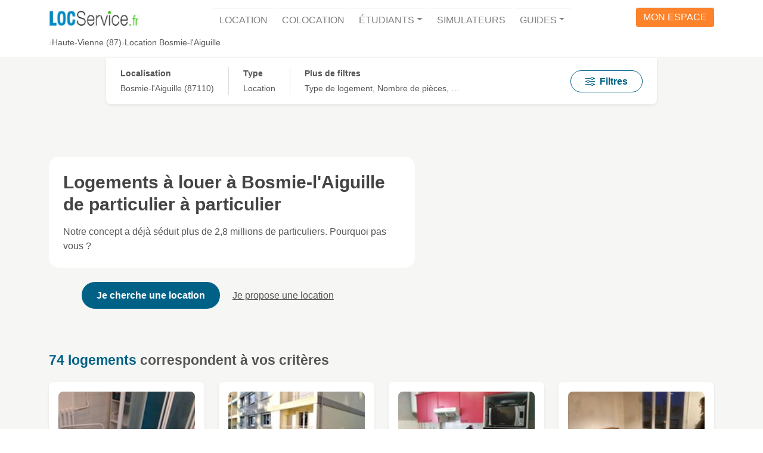

--- FILE ---
content_type: text/html; charset=UTF-8
request_url: https://www.locservice.fr/haute-vienne-87/location-particulier-bosmie-l-aiguille.html
body_size: 27778
content:
<!doctype html>
<html lang="fr" dir="ltr">
<head>
    <meta charset="utf-8">
    <meta name="viewport" content="width=device-width, user-scalable=yes, initial-scale=1.0, maximum-scale=5.0, minimum-scale=1.0">

        <title>Location immobilier Bosmie-l&#039;Aiguille (87) entre particuliers</title>
            <meta name="description" content="D&#x00E9;couvrez&#x20;toutes&#x20;nos&#x20;annonces&#x20;de&#x20;location&#x20;immobili&#x00E8;re&#x20;&#x00E0;&#x20;Bosmie-l&#x27;Aiguille.&#x20;Trouvez&#x20;votre&#x20;futur&#x20;logement&#x20;sans&#x20;frais&#x20;d&#x27;agence&#x20;avec&#x20;LocService.fr&#x20;&#x21;">
                <link rel="canonical" href="https://www.locservice.fr/haute-vienne-87/location-particulier-bosmie-l-aiguille.html">
        
    <meta name="format-detection" content="telephone=no, email=no, address=no">

                
    <link rel="preconnect" href="https://img.locservice.fr">
    <link rel="preload" href="https://www.locservice.fr/build/frontoffice-legacy/images/public-pages/accommodation-ad/list/city-banner-placeholder.f81bd891.jpg" as="image" fetchpriority="high">
            <link rel="next" href="https://www.locservice.fr/haute-vienne-87/location-particulier-bosmie-l-aiguille-p2.html">
                        
    
    <link rel="stylesheet" href="/build/frontoffice-legacy/bootstrap.fa3e4d51.css">
    <link rel="stylesheet" href="/build/frontoffice-legacy/layout.fdafad9a.css">

    <link rel="stylesheet" href="/build/frontoffice-legacy/pages/public-pages/accommodation-ad/list.9bbcf43d.css">

        <script src="/build/runtime.e18a2870.js"></script><script src="/build/826.53df6a90.js"></script><script src="/build/857.6b2d20a7.js"></script><script src="/build/frontoffice-legacy/plugins/analytics.1500319f.js"></script>
    <script src="/build/frontoffice-legacy/plugins/data-layer.02538b4e.js"></script>
    <script>Analytics.init({ 'gtm.start': new Date().getTime(), event: 'gtm.js' });</script>
    <script src="https://ftrnwz.locservice.fr/uhbcdqdr.js" async></script>
    

        <script src="/build/frontoffice-legacy/plugins/abtest.bbe05e34.js"></script>
    <script type="text/javascript" src="https://try.abtasty.com/e7fc5869c30b7f09ac6eee3875571273.js"></script>
    

            <script src="/build/770.3c7ec8d2.js"></script><script src="/build/components.80bddd44.js"></script>
        <link rel="stylesheet" href="/build/components.6d05f714.css">
    
            
    <script type="application/ld+json">{"@context":"https://schema.org","@type":"BreadcrumbList","itemListElement":[{"@type":"ListItem","position":1,"name":"Haute-Vienne (87)","item":"https://www.locservice.fr/haute-vienne-87/location-haute-vienne.html"},{"@type":"ListItem","position":2,"name":"Location Bosmie-l'Aiguille","item":"https://www.locservice.fr/haute-vienne-87/location-particulier-bosmie-l-aiguille.html"}]}</script>
    <script type="application/ld+json">{"@context":"https://schema.org","@type":"Product","name":"Location immobilier Bosmie-l'Aiguille (87) entre particuliers","aggregateRating":{"@type":"AggregateRating","ratingValue":4.1,"bestRating":5,"worstRating":0,"reviewCount":86663},"offers":{"@type":"AggregateOffer","offerCount":74,"highPrice":1390,"lowPrice":250,"priceCurrency":"EUR"},"description":"74 annonces de logements à Bosmie-l'Aiguille (87)"}</script>
    <script type="application/ld+json">{"@context":"https://schema.org","@type":"RealEstateListing","name":"74 annonces de logements à louer à Bosmie-l'Aiguille (87)","description":"74 annonces de logements à louer à Bosmie-l'Aiguille (87) à partir de 250€ sur Locservice.fr"}</script>
        <link rel="apple-touch-icon" sizes="180x180" href="/build/shared/favicon/locservice-apple-touch-icon.c27960d7.png">
    <link rel="icon" type="image/png" sizes="32x32" href="/build/shared/favicon/locservice-favicon-32x32.84046451.png">
    <link rel="shortcut icon" href="/build/shared/favicon/locservice-favicon-16-32-48.2d96fc35.ico">
</head>
<body>
    <div id="app" class="app">
                <header class="app-header">
    <div class="container text-center">
        <nav class="navbar navbar-light navbar-expand-lg" id="navbar">
            <a class="navbar-brand" href="/">
                <picture>
                    <source media="(width >= 992px)" srcset="/build/frontoffice-legacy/images/logo-locservice-baseline.8c28b31b.png">
                    <source srcset="/build/shared/logo/logo-locservice-128.81319819.png 1x, /build/shared/logo/logo-locservice-256.77f6b4a6.png 2x">
                    <img src="/build/shared/logo/logo-locservice-128.81319819.png" alt="Locservice">
                </picture>
            </a>
            <button class="navbar-toggler" type="button" data-bs-toggle="collapse" data-bs-target="#site-main-navigation" aria-controls="site-main-navigation" aria-expanded="false" aria-label="Afficher/masquer la navigation">
                <span class="navbar-toggler-icon"></span>
            </button>
            <div class="collapse navbar-collapse" id="site-main-navigation">
                <ul class="navbar-nav me-auto mb-0">
                    <li class="navbar-item">
                        <a class="nav-link" href="/">Location</a>
                    </li>
                    <li class="navbar-item">
                        <a class="nav-link" href="/colocation/">Colocation</a>
                    </li>
                    <li class="navbar-item dropdown">
                        <a class="nav-link dropdown-toggle" href="#" role="button" data-bs-toggle="dropdown" aria-expanded="false">Étudiants</a>
                        <div class="dropdown-menu">
                            <a class="dropdown-item" href="/logement-etudiant.html">Logement Étudiant de particulier</a>
                            <a class="dropdown-item" href="/residences-etudiantes/">Résidences Etudiantes</a>
                            <a class="dropdown-item" href="/cple">Coup de Pouce Logement Étudiant</a>
                        </div>
                    </li>
                    <li class="navbar-item">
                        <a class="nav-link" href="/simulateurs.html">Simulateurs</a>
                    </li>
                    <li class="navbar-item dropdown">
                        <a class="nav-link dropdown-toggle" href="/guides/" role="button" data-bs-toggle="dropdown" aria-expanded="false">Guides</a>
                        <div class="dropdown-menu dropdown-menu-lg-end">
                            <a class="dropdown-item" href="/guides/guide-locataire">Guide Locataire</a>
                            <a class="dropdown-item" href="/guides/guide-proprietaire">Guide Propriétaire</a>
                            <a class="dropdown-item" href="/guides/guide-colocataire">Guide Colocataire</a>
                            <a class="dropdown-item" href="/guides/guide-logement-etudiant">Guide Logement Etudiant</a>
                        </div>
                    </li>
                </ul>                <div id="account_access">
                    <a href="/account/login">
                        <span class="d-none d-lg-inline d-xxl-none">Mon espace</span>
                        <span class="d-inline d-lg-none d-xxl-inline">Accéder à mon Espace</span>
                    </a>
                </div>
            </div>
        </nav>
    </div>
</header>


                <nav class="app-breadcrumb">
            <div class="container">
                <ul class="breadcrumb"><li><a href="https://www.locservice.fr/haute-vienne-87/location-haute-vienne.html" title="Location&#x20;Haute-Vienne&#x20;&#x28;87&#x29;&#x20;-&#x20;Annonce&#x20;de&#x20;particulier&#x20;&#x00E0;&#x20;particulier">Haute-Vienne (87)</a></li><li title="Location&#x20;Bosmie-l&#x27;Aiguille&#x20;&#x28;87&#x29;&#x20;-&#x20;Annonce&#x20;de&#x20;particulier&#x20;&#x00E0;&#x20;particulier">Location Bosmie-l&#039;Aiguille</li></ul>
            </div>
        </nav>
    
            
        <main class="app-main">
            <div id="accommodation-ads-container">
        <div class="accommodation-ads-core" data-ab-test-id="1527327">
            <section id="accommodation-ads-search-section">
    <div class="section-content">
        <div class="accommodation-ads-search-form-container" data-bs-toggle="offcanvas" data-bs-target="#accommodation-ads-search-form-offcanvas" aria-controls="accommodation-ads-search-form-offcanvas">
            <div class="accommodation-ads-search-form-field">
                <div class="accommodation-ads-search-form-field-label">Localisation</div>
                <div class="accommodation-ads-search-form-field-value">
                                            Bosmie-l&#039;Aiguille (87110)</div>
            </div>
            <div class="accommodation-ads-search-form-field-more">
                <div class="accommodation-ads-search-form-field-label">Type</div>
                <div class="accommodation-ads-search-form-field-value">
                                            Location
                                    </div>
            </div>
            <div class="accommodation-ads-search-form-field-more">
                <div class="accommodation-ads-search-form-field-label">Plus de filtres</div>
                <div class="accommodation-ads-search-form-field-value">
                    Type de logement, Nombre de pièces, …
                </div>
            </div>
            <div class="ms-auto">
                <button type="button" class="d-inline btn btn-outline-ls-blue px-3 px-lg-4"><ls-icon family="bi" name="sliders"></ls-icon><span class="ms-2">Filtres</span></button>
            </div>
        </div>
    </div>

    <form name="search_ads" method="get" action="/recherche" id="accommodation-ads-search-form-offcanvas" class="offcanvas offcanvas-end offcanvas-filters" tabindex="-1" aria-labelledby="accommodation-ads-search-title">
        <div class="offcanvas-filters-header">
            <div class="offcanvas-filters-title" id="accommodation-ads-search-title">Rechercher des logements</div>
            <button type="button" class="btn-close offcanvas-filters-close" data-bs-dismiss="offcanvas" data-bs-target="#accommodation-ads-search-form-offcanvas" aria-label="Fermer"></button>
        </div>
        <div class="offcanvas-filters-body">
            <div class="mb-3">        <label for="search_ads_city_select" class="form-label">Localisation</label>
<select id="search_ads_city_select" name="search_ads[city][select]" autocomplete="on" class="city-selector form-select"><option value="87021" data-official-name="Bosmie-l&#039;Aiguille" data-alt-name="Bosmie l&#039;Aiguille" data-department-name="Haute-Vienne" data-postcodes="87110" data-suggested="data-suggested" selected="selected">Bosmie-l&#039;Aiguille, Haute-Vienne</option></select>
</div>
            <hr>
            <fieldset class="mb-3"><legend class="col-form-label required">Type</legend><div id="search_ads_context"><div class="form-check"><input type="radio" id="search_ads_context_0" name="search_ads[context]" required="required" class="form-check-input" value="rental" checked="checked" />
        <label class="form-check-label required" for="search_ads_context_0">Location</label></div><div class="form-check"><input type="radio" id="search_ads_context_1" name="search_ads[context]" required="required" class="form-check-input" value="shared-rental" />
        <label class="form-check-label required" for="search_ads_context_1">Colocation</label></div></div></fieldset>
            <div class="input-container" hidden>
                <hr>
                <fieldset class="mb-3"><legend class="col-form-label">Caractéristiques</legend><div id="search_ads_criteria"><div class="form-check"><input type="checkbox" id="search_ads_criteria_0" name="search_ads[criteria][]" class="form-check-input" value="furnished" />
        <label class="form-check-label" for="search_ads_criteria_0">Meublé</label></div><div class="form-check"><input type="checkbox" id="search_ads_criteria_1" name="search_ads[criteria][]" class="form-check-input" value="unfurnished" />
        <label class="form-check-label" for="search_ads_criteria_1">Non meublé</label></div><div class="form-check"><input type="checkbox" id="search_ads_criteria_2" name="search_ads[criteria][]" class="form-check-input" value="student" />
        <label class="form-check-label" for="search_ads_criteria_2">Logement étudiant</label></div></div></fieldset>
            </div>
            <div class="input-container" hidden>
                <hr>
                <fieldset class="mb-3"><legend class="col-form-label">Type de logement</legend><div id="search_ads_accommodationNatures"><div class="form-check"><input type="checkbox" id="search_ads_accommodationNatures_0" name="search_ads[accommodationNatures][]" class="form-check-input" value="room" />
        <label class="form-check-label" for="search_ads_accommodationNatures_0">Chambre</label></div><div class="form-check"><input type="checkbox" id="search_ads_accommodationNatures_1" name="search_ads[accommodationNatures][]" class="form-check-input" value="studio" />
        <label class="form-check-label" for="search_ads_accommodationNatures_1">Studio</label></div><div class="form-check"><input type="checkbox" id="search_ads_accommodationNatures_2" name="search_ads[accommodationNatures][]" class="form-check-input" value="flat" />
        <label class="form-check-label" for="search_ads_accommodationNatures_2">Appartement</label></div><div class="form-check"><input type="checkbox" id="search_ads_accommodationNatures_3" name="search_ads[accommodationNatures][]" class="form-check-input" value="house" />
        <label class="form-check-label" for="search_ads_accommodationNatures_3">Maison</label></div></div></fieldset>
            </div>
            <div class="input-container" hidden>
                <hr>
                <fieldset class="mb-3"><legend class="col-form-label">Nombre de pièces</legend><div id="search_ads_roomsNumbers"><div class="form-check"><input type="checkbox" id="search_ads_roomsNumbers_0" name="search_ads[roomsNumbers][]" class="form-check-input" value="1" />
        <label class="form-check-label" for="search_ads_roomsNumbers_0">1 pièce</label></div><div class="form-check"><input type="checkbox" id="search_ads_roomsNumbers_1" name="search_ads[roomsNumbers][]" class="form-check-input" value="2" />
        <label class="form-check-label" for="search_ads_roomsNumbers_1">2 pièces</label></div><div class="form-check"><input type="checkbox" id="search_ads_roomsNumbers_2" name="search_ads[roomsNumbers][]" class="form-check-input" value="3" />
        <label class="form-check-label" for="search_ads_roomsNumbers_2">3 pièces</label></div><div class="form-check"><input type="checkbox" id="search_ads_roomsNumbers_3" name="search_ads[roomsNumbers][]" class="form-check-input" value="4" />
        <label class="form-check-label" for="search_ads_roomsNumbers_3">4 pièces</label></div><div class="form-check"><input type="checkbox" id="search_ads_roomsNumbers_4" name="search_ads[roomsNumbers][]" class="form-check-input" value="5" />
        <label class="form-check-label" for="search_ads_roomsNumbers_4">5 pièces et plus</label></div></div></fieldset>
            </div>
        </div>

        <div class="offcanvas-filters-footer">
            <button class="btn btn-lg btn-ls-blue w-100" type="submit">Rechercher</button>
        </div>
    <input type="hidden" id="search_ads_departmentCode" name="search_ads[departmentCode]" value="87" /></form>

    <script>
        window.configData = Object.assign(window.configData || {}, {"cityInputSelector":"#search_ads_city_select","contextInputSelector":"input[name=\"search_ads[context]\"]","criteriaInputSelector":"input[name=\"search_ads[criteria][]\"]","naturesInputSelector":"input[name=\"search_ads[accommodationNatures][]\"]","roomsNumbersInputSelector":"input[name=\"search_ads[roomsNumbers][]\"]","Context":{"RENTAL":"rental","SHARED_RENTAL":"shared-rental"},"Nature":{"ROOM":"room","STUDIO":"studio","FLAT":"flat","HOUSE":"house"}});
    </script>
</section>


            <header id="accommodation-ads-header-section">
    <div class="section-content">
        <div class="accommodation-ads-header">
            <div class="accommodation-ads-header-content">
                <div class="accommodation-ads-header-content-box">
                    <h1 class="mt-0 mb-3">Logements à louer à Bosmie-l&#039;Aiguille de particulier à particulier</h1>
                    <p class="mb-0">Notre concept a déjà séduit plus de 2,8 millions de particuliers. Pourquoi pas vous ?</p>
                    <ol class="mt-3">
                        <li>Le <strong>locataire</strong> décrit sa location idéale en quelques clics.</li>
                        <li>Sa candidature est transmise aux <strong>propriétaires</strong> concernés.</li>
                        <li>Les <strong>propriétaires</strong> contactent les <strong>locataires</strong> qu'ils sélectionnent.</li>
                    </ol>
                </div>
                <div class="accommodation-ads-header-content-buttons">
                    <button data-app-link="L2FyZWEvdGVuYW50L2FjY29tbW9kYXRpb24tc2VhcmNoL2NyZWF0ZS90ZW5hbnQvcmVxdWVzdC1pbnRlbnRpb24=" class="btn btn-lg btn-ls-blue">Je cherche une location</button>
                    <button data-app-link="L3Byb3ByaWV0YWlyZXM=" class="btn btn-link">Je propose une location</button>
                </div>
            </div>
            <figure class="accommodation-ads-header-picture">
                <img src="https://img.locservice.fr/9oX1mYAzZdF1tj1B7-PXrASY45xfCfXiA6W9VO04VQw/quality:60/resize:fill:0:360/aHR0cHM6Ly93d3cu/bG9jc2VydmljZS5m/ci9idWlsZC9mcm9u/dG9mZmljZS1sZWdh/Y3kvaW1hZ2VzL3B1/YmxpYy1wYWdlcy9h/Y2NvbW1vZGF0aW9u/LWFkL2xpc3QvY2l0/eS1iYW5uZXItcGxh/Y2Vob2xkZXIuZjgx/YmQ4OTEuanBn.avif" alt="" fetchpriority="high">
            </figure>
        </div>
    </div>
</header>


            <section id="accommodation-ads-results-section">
    <div class="section-content">
                    <h2><span class="text-ls-blue">74 logements</span> correspondent à vos critères</h2>
                        <ul class="accommodation-ads">
                                    <li class="accommodation-ad" style="--accommodation-ad-order: 1;">
    <article>
        <header class="accommodation-ad-header">
            <h3 class="accommodation-ad-title h5 my-0"><a href="https://www.locservice.fr/haute-vienne-87/location-appartement-limoges/1585035" class="text-decoration-none stretched-link">Appartement T2 meublé à louer</a></h3>
        </header>
        <div class="accommodation-ad-photo-container">
            <picture class="accommodation-ad-photo" data-app-ad-photo-placeholder-variant="flat">
                                                                <source srcset="https://img.locservice.fr/KzrGGpe3asinRO_eIN4-nDx47hlTNmdXLbt-B5sM_D8/resize:fill:167:94/aHR0cHM6Ly9sb2Nz/ZXJ2aWNldjIuczMu/ZXUtd2VzdC0zLmFt/YXpvbmF3cy5jb20v/YWNjb21tb2RhdGlv/bi8xNTg1MDM1LzAx/OTA4NjE2LTJkZGIt/NzI1Yy1iNDk5LWVi/MDliYWM0MWE5NA.avif 167w, https://img.locservice.fr/Q9Y90_MY27ysmQfU4UrW3K15Sj-DkRk5mShsf8f6Vo8/resize:fill:230:130/aHR0cHM6Ly9sb2Nz/ZXJ2aWNldjIuczMu/ZXUtd2VzdC0zLmFt/YXpvbmF3cy5jb20v/YWNjb21tb2RhdGlv/bi8xNTg1MDM1LzAx/OTA4NjE2LTJkZGIt/NzI1Yy1iNDk5LWVi/MDliYWM0MWE5NA.avif 230w, https://img.locservice.fr/K5puxFEL6mUq5JOg16425GEi7x3G2CJ-zMz4RnRJfEk/resize:fill:392:221/aHR0cHM6Ly9sb2Nz/ZXJ2aWNldjIuczMu/ZXUtd2VzdC0zLmFt/YXpvbmF3cy5jb20v/YWNjb21tb2RhdGlv/bi8xNTg1MDM1LzAx/OTA4NjE2LTJkZGIt/NzI1Yy1iNDk5LWVi/MDliYWM0MWE5NA.avif 392w, https://img.locservice.fr/tO7lYvI9a6AsePyPC-9hIRpBthMvQ44vfU7beZh7bp8/resize:fill:527:297/aHR0cHM6Ly9sb2Nz/ZXJ2aWNldjIuczMu/ZXUtd2VzdC0zLmFt/YXpvbmF3cy5jb20v/YWNjb21tb2RhdGlv/bi8xNTg1MDM1LzAx/OTA4NjE2LTJkZGIt/NzI1Yy1iNDk5LWVi/MDliYWM0MWE5NA.avif 527w" type="image/avif">
                                            <source srcset="https://img.locservice.fr/hWtfY0O_y6OF25Y05VIDMKattNGaXjGVBNB7CQRFaGQ/resize:fill:167:94/aHR0cHM6Ly9sb2Nz/ZXJ2aWNldjIuczMu/ZXUtd2VzdC0zLmFt/YXpvbmF3cy5jb20v/YWNjb21tb2RhdGlv/bi8xNTg1MDM1LzAx/OTA4NjE2LTJkZGIt/NzI1Yy1iNDk5LWVi/MDliYWM0MWE5NA.jpg, https://img.locservice.fr/8NdnbTDb-07lSQ4vdu8YsZfpiAjx7l_7_xNHke9cNuU/resize:fill:392:221/aHR0cHM6Ly9sb2Nz/ZXJ2aWNldjIuczMu/ZXUtd2VzdC0zLmFt/YXpvbmF3cy5jb20v/YWNjb21tb2RhdGlv/bi8xNTg1MDM1LzAx/OTA4NjE2LTJkZGIt/NzI1Yy1iNDk5LWVi/MDliYWM0MWE5NA.jpg 392w" type="image/jpg">
                                        <img src="https://img.locservice.fr/hWtfY0O_y6OF25Y05VIDMKattNGaXjGVBNB7CQRFaGQ/resize:fill:167:94/aHR0cHM6Ly9sb2Nz/ZXJ2aWNldjIuczMu/ZXUtd2VzdC0zLmFt/YXpvbmF3cy5jb20v/YWNjb21tb2RhdGlv/bi8xNTg1MDM1LzAx/OTA4NjE2LTJkZGIt/NzI1Yy1iNDk5LWVi/MDliYWM0MWE5NA.jpg" alt="" title="" loading="lazy" decoding="async">
                </picture>
                                </div>
        <div class="accommodation-ad-body">
            <ul class="accommodation-ad-characteristics">
                <li class="accommodation-ad-characteristic"><ls-icon family="bi" name="geo"></ls-icon> Limoges (87000)</li>
                <li class="accommodation-ad-characteristic"><ls-icon family="bi" name="bounding-box-circles"></ls-icon> 47 m²</li>
                <li class="accommodation-ad-characteristic accommodation-ad-characteristic-price"><ls-icon family="bi" name="currency-euro"></ls-icon>620 € / mois</li>
                                                    <li class="accommodation-ad-characteristic"><ls-icon family="bi" name="bullseye"></ls-icon> À 10km de Bosmie-l&#039;Aiguille </li>
                            </ul>
            <p class="accommodation-ad-description">T2 refait entièrement. 2d étage ascenseurr nCuisine aménagée équipée en totalité. rnLit 160 literie  neuve.rn…</p>
        </div>
    </article>
</li>

                                    <li class="accommodation-ad" style="--accommodation-ad-order: 2;">
    <article>
        <header class="accommodation-ad-header">
            <h3 class="accommodation-ad-title h5 my-0"><a href="https://www.locservice.fr/haute-vienne-87/location-appartement-limoges/2209298" class="text-decoration-none stretched-link">Appartement T3 à louer</a></h3>
        </header>
        <div class="accommodation-ad-photo-container">
            <picture class="accommodation-ad-photo" data-app-ad-photo-placeholder-variant="flat">
                                                                <source srcset="https://img.locservice.fr/7fd-8pyPU8t0d9eiLb7Vgyuv7RJZZzjFCvTxLUsmIg0/resize:fill:167:94/aHR0cHM6Ly9sb2Nz/ZXJ2aWNldjIuczMu/ZXUtd2VzdC0zLmFt/YXpvbmF3cy5jb20v/YWNjb21tb2RhdGlv/bi8yMjA5Mjk4LzAx/OWE0YTYwLTRlOTAt/N2U0NS05N2JlLTJi/OWYxY2JjZGExYg.avif 167w, https://img.locservice.fr/3aRowHh3UR4vgavl1crvMCOOKsuexhYwT321fPnvMu4/resize:fill:230:130/aHR0cHM6Ly9sb2Nz/ZXJ2aWNldjIuczMu/ZXUtd2VzdC0zLmFt/YXpvbmF3cy5jb20v/YWNjb21tb2RhdGlv/bi8yMjA5Mjk4LzAx/OWE0YTYwLTRlOTAt/N2U0NS05N2JlLTJi/OWYxY2JjZGExYg.avif 230w, https://img.locservice.fr/QRJFoYFgtRrZKawYt5h1tsZX8c73zmfK1WzcQ-G-c9I/resize:fill:392:221/aHR0cHM6Ly9sb2Nz/ZXJ2aWNldjIuczMu/ZXUtd2VzdC0zLmFt/YXpvbmF3cy5jb20v/YWNjb21tb2RhdGlv/bi8yMjA5Mjk4LzAx/OWE0YTYwLTRlOTAt/N2U0NS05N2JlLTJi/OWYxY2JjZGExYg.avif 392w, https://img.locservice.fr/Vcrr4IBMVu5HAGrqFTashLzbXYTv4AtTecpUEUAbjmQ/resize:fill:527:297/aHR0cHM6Ly9sb2Nz/ZXJ2aWNldjIuczMu/ZXUtd2VzdC0zLmFt/YXpvbmF3cy5jb20v/YWNjb21tb2RhdGlv/bi8yMjA5Mjk4LzAx/OWE0YTYwLTRlOTAt/N2U0NS05N2JlLTJi/OWYxY2JjZGExYg.avif 527w" type="image/avif">
                                            <source srcset="https://img.locservice.fr/HlfFF_KNVgN5fZVPrMSU-rRTZrOU2zFFFU1C5W0gI7I/resize:fill:167:94/aHR0cHM6Ly9sb2Nz/ZXJ2aWNldjIuczMu/ZXUtd2VzdC0zLmFt/YXpvbmF3cy5jb20v/YWNjb21tb2RhdGlv/bi8yMjA5Mjk4LzAx/OWE0YTYwLTRlOTAt/N2U0NS05N2JlLTJi/OWYxY2JjZGExYg.jpg, https://img.locservice.fr/mmgDbI107X778IAFrEGH0U3sR-qa5oafiDUZK-uQn_M/resize:fill:392:221/aHR0cHM6Ly9sb2Nz/ZXJ2aWNldjIuczMu/ZXUtd2VzdC0zLmFt/YXpvbmF3cy5jb20v/YWNjb21tb2RhdGlv/bi8yMjA5Mjk4LzAx/OWE0YTYwLTRlOTAt/N2U0NS05N2JlLTJi/OWYxY2JjZGExYg.jpg 392w" type="image/jpg">
                                        <img src="https://img.locservice.fr/HlfFF_KNVgN5fZVPrMSU-rRTZrOU2zFFFU1C5W0gI7I/resize:fill:167:94/aHR0cHM6Ly9sb2Nz/ZXJ2aWNldjIuczMu/ZXUtd2VzdC0zLmFt/YXpvbmF3cy5jb20v/YWNjb21tb2RhdGlv/bi8yMjA5Mjk4LzAx/OWE0YTYwLTRlOTAt/N2U0NS05N2JlLTJi/OWYxY2JjZGExYg.jpg" alt="" title="" loading="lazy" decoding="async">
                </picture>
                                </div>
        <div class="accommodation-ad-body">
            <ul class="accommodation-ad-characteristics">
                <li class="accommodation-ad-characteristic"><ls-icon family="bi" name="geo"></ls-icon> Limoges (87000)</li>
                <li class="accommodation-ad-characteristic"><ls-icon family="bi" name="bounding-box-circles"></ls-icon> 80 m²</li>
                <li class="accommodation-ad-characteristic accommodation-ad-characteristic-price"><ls-icon family="bi" name="currency-euro"></ls-icon>575 € / mois</li>
                                                    <li class="accommodation-ad-characteristic"><ls-icon family="bi" name="bullseye"></ls-icon> À 10km de Bosmie-l&#039;Aiguille </li>
                            </ul>
            <p class="accommodation-ad-description">LIMOGES, proche quartier Beaublanc et campus Vanteaux, dans petite résidence calme en retrait de la rue, appa…</p>
        </div>
    </article>
</li>

                                    <li class="accommodation-ad" style="--accommodation-ad-order: 3;">
    <article>
        <header class="accommodation-ad-header">
            <h3 class="accommodation-ad-title h5 my-0"><a href="https://www.locservice.fr/haute-vienne-87/location-appartement-limoges/716079" class="text-decoration-none stretched-link">Appartement T3 meublé à louer</a></h3>
        </header>
        <div class="accommodation-ad-photo-container">
            <picture class="accommodation-ad-photo" data-app-ad-photo-placeholder-variant="flat">
                                                                <source srcset="https://img.locservice.fr/TQqerP_tmAHhsERuyKdqMyq6YJyI72Xc47gp2SR7vLs/resize:fill:167:94/aHR0cHM6Ly9sb2Nz/ZXJ2aWNldjIuczMu/ZXUtd2VzdC0zLmFt/YXpvbmF3cy5jb20v/YWNjb21tb2RhdGlv/bi83MTYwNzkvMDE4/ZjUzZGQtZmVlYi03/YzZlLWJkMzYtZTZi/NmZiOTk5NWUx.avif 167w, https://img.locservice.fr/Y1uaR5zA91Ghsag6CnNb6-2i-Pwg_hN0AvOB_hZ-Vwg/resize:fill:230:130/aHR0cHM6Ly9sb2Nz/ZXJ2aWNldjIuczMu/ZXUtd2VzdC0zLmFt/YXpvbmF3cy5jb20v/YWNjb21tb2RhdGlv/bi83MTYwNzkvMDE4/ZjUzZGQtZmVlYi03/YzZlLWJkMzYtZTZi/NmZiOTk5NWUx.avif 230w, https://img.locservice.fr/3Q81S2dq-h8Rb13QLG-KB0EYoAR9rwgSlc88UHbbNck/resize:fill:392:221/aHR0cHM6Ly9sb2Nz/ZXJ2aWNldjIuczMu/ZXUtd2VzdC0zLmFt/YXpvbmF3cy5jb20v/YWNjb21tb2RhdGlv/bi83MTYwNzkvMDE4/ZjUzZGQtZmVlYi03/YzZlLWJkMzYtZTZi/NmZiOTk5NWUx.avif 392w, https://img.locservice.fr/ERu79PWfx5vtZJAsUpcoxPNNO9SaUOMRbcq5cJ5lU_s/resize:fill:527:297/aHR0cHM6Ly9sb2Nz/ZXJ2aWNldjIuczMu/ZXUtd2VzdC0zLmFt/YXpvbmF3cy5jb20v/YWNjb21tb2RhdGlv/bi83MTYwNzkvMDE4/ZjUzZGQtZmVlYi03/YzZlLWJkMzYtZTZi/NmZiOTk5NWUx.avif 527w" type="image/avif">
                                            <source srcset="https://img.locservice.fr/txD-XDwXFt6JMdDjzZGvwwfG9a0ncz4gmdvBXlyendA/resize:fill:167:94/aHR0cHM6Ly9sb2Nz/ZXJ2aWNldjIuczMu/ZXUtd2VzdC0zLmFt/YXpvbmF3cy5jb20v/YWNjb21tb2RhdGlv/bi83MTYwNzkvMDE4/ZjUzZGQtZmVlYi03/YzZlLWJkMzYtZTZi/NmZiOTk5NWUx.jpg, https://img.locservice.fr/Wvbzk2RSy9hDTB4DZUOa0TOfPA_sf3lNz3_YGcz0PXA/resize:fill:392:221/aHR0cHM6Ly9sb2Nz/ZXJ2aWNldjIuczMu/ZXUtd2VzdC0zLmFt/YXpvbmF3cy5jb20v/YWNjb21tb2RhdGlv/bi83MTYwNzkvMDE4/ZjUzZGQtZmVlYi03/YzZlLWJkMzYtZTZi/NmZiOTk5NWUx.jpg 392w" type="image/jpg">
                                        <img src="https://img.locservice.fr/txD-XDwXFt6JMdDjzZGvwwfG9a0ncz4gmdvBXlyendA/resize:fill:167:94/aHR0cHM6Ly9sb2Nz/ZXJ2aWNldjIuczMu/ZXUtd2VzdC0zLmFt/YXpvbmF3cy5jb20v/YWNjb21tb2RhdGlv/bi83MTYwNzkvMDE4/ZjUzZGQtZmVlYi03/YzZlLWJkMzYtZTZi/NmZiOTk5NWUx.jpg" alt="" title="" loading="lazy" decoding="async">
                </picture>
                                </div>
        <div class="accommodation-ad-body">
            <ul class="accommodation-ad-characteristics">
                <li class="accommodation-ad-characteristic"><ls-icon family="bi" name="geo"></ls-icon> Limoges (87000)</li>
                <li class="accommodation-ad-characteristic"><ls-icon family="bi" name="bounding-box-circles"></ls-icon> 58 m²</li>
                <li class="accommodation-ad-characteristic accommodation-ad-characteristic-price"><ls-icon family="bi" name="currency-euro"></ls-icon>650 € / mois</li>
                                                    <li class="accommodation-ad-characteristic"><ls-icon family="bi" name="bullseye"></ls-icon> À 10km de Bosmie-l&#039;Aiguille </li>
                            </ul>
            <p class="accommodation-ad-description">Logement situé au 1er étage d&#039;un immeuble de 4 étages, à proximité du centre ville de Limoges et proche de la…</p>
        </div>
    </article>
</li>

                                    <li class="accommodation-ad" style="--accommodation-ad-order: 4;">
    <article>
        <header class="accommodation-ad-header">
            <h3 class="accommodation-ad-title h5 my-0"><a href="https://www.locservice.fr/haute-vienne-87/location-appartement-limoges/2209278" class="text-decoration-none stretched-link">Appartement T2 à louer</a></h3>
        </header>
        <div class="accommodation-ad-photo-container">
            <picture class="accommodation-ad-photo" data-app-ad-photo-placeholder-variant="flat">
                                                                <source srcset="https://img.locservice.fr/bvecH1kFDcCKLXOqIouOzAfir1icwkgu7Rt10Dv6Ubk/resize:fill:167:94/aHR0cHM6Ly9sb2Nz/ZXJ2aWNldjIuczMu/ZXUtd2VzdC0zLmFt/YXpvbmF3cy5jb20v/YWNjb21tb2RhdGlv/bi8yMjA5Mjc4LzAx/OWE0OWQxLWU4NzMt/N2FmZS1hM2Y2LTc3/NTcxZmU5ZDFlYw.avif 167w, https://img.locservice.fr/OjWN1z8UWaYJbE5O0dPMDgysD2VPFrdJ6pAC-1kOWJA/resize:fill:230:130/aHR0cHM6Ly9sb2Nz/ZXJ2aWNldjIuczMu/ZXUtd2VzdC0zLmFt/YXpvbmF3cy5jb20v/YWNjb21tb2RhdGlv/bi8yMjA5Mjc4LzAx/OWE0OWQxLWU4NzMt/N2FmZS1hM2Y2LTc3/NTcxZmU5ZDFlYw.avif 230w, https://img.locservice.fr/vYHa75YOOJsszLERMrsw7enR9MuRi8nMnGYHZc20AEE/resize:fill:392:221/aHR0cHM6Ly9sb2Nz/ZXJ2aWNldjIuczMu/ZXUtd2VzdC0zLmFt/YXpvbmF3cy5jb20v/YWNjb21tb2RhdGlv/bi8yMjA5Mjc4LzAx/OWE0OWQxLWU4NzMt/N2FmZS1hM2Y2LTc3/NTcxZmU5ZDFlYw.avif 392w, https://img.locservice.fr/lq4ra1tIN6AxQfxxOe1wTtWuMbsiVQceIyuUhQeuzx0/resize:fill:527:297/aHR0cHM6Ly9sb2Nz/ZXJ2aWNldjIuczMu/ZXUtd2VzdC0zLmFt/YXpvbmF3cy5jb20v/YWNjb21tb2RhdGlv/bi8yMjA5Mjc4LzAx/OWE0OWQxLWU4NzMt/N2FmZS1hM2Y2LTc3/NTcxZmU5ZDFlYw.avif 527w" type="image/avif">
                                            <source srcset="https://img.locservice.fr/Rax1YZBmPwAAhN_N-fw7pLupVlxVfkBJuJMr-638JEs/resize:fill:167:94/aHR0cHM6Ly9sb2Nz/ZXJ2aWNldjIuczMu/ZXUtd2VzdC0zLmFt/YXpvbmF3cy5jb20v/YWNjb21tb2RhdGlv/bi8yMjA5Mjc4LzAx/OWE0OWQxLWU4NzMt/N2FmZS1hM2Y2LTc3/NTcxZmU5ZDFlYw.jpg, https://img.locservice.fr/LwFbNNnO9m8g-_izZvrbsFyTs_uDrDEVaHDLEbpxlgI/resize:fill:392:221/aHR0cHM6Ly9sb2Nz/ZXJ2aWNldjIuczMu/ZXUtd2VzdC0zLmFt/YXpvbmF3cy5jb20v/YWNjb21tb2RhdGlv/bi8yMjA5Mjc4LzAx/OWE0OWQxLWU4NzMt/N2FmZS1hM2Y2LTc3/NTcxZmU5ZDFlYw.jpg 392w" type="image/jpg">
                                        <img src="https://img.locservice.fr/Rax1YZBmPwAAhN_N-fw7pLupVlxVfkBJuJMr-638JEs/resize:fill:167:94/aHR0cHM6Ly9sb2Nz/ZXJ2aWNldjIuczMu/ZXUtd2VzdC0zLmFt/YXpvbmF3cy5jb20v/YWNjb21tb2RhdGlv/bi8yMjA5Mjc4LzAx/OWE0OWQxLWU4NzMt/N2FmZS1hM2Y2LTc3/NTcxZmU5ZDFlYw.jpg" alt="" title="" loading="lazy" decoding="async">
                </picture>
                                </div>
        <div class="accommodation-ad-body">
            <ul class="accommodation-ad-characteristics">
                <li class="accommodation-ad-characteristic"><ls-icon family="bi" name="geo"></ls-icon> Limoges (87000)</li>
                <li class="accommodation-ad-characteristic"><ls-icon family="bi" name="bounding-box-circles"></ls-icon> 35 m²</li>
                <li class="accommodation-ad-characteristic accommodation-ad-characteristic-price"><ls-icon family="bi" name="currency-euro"></ls-icon>520 € / mois</li>
                                                    <li class="accommodation-ad-characteristic"><ls-icon family="bi" name="bullseye"></ls-icon> À 10km de Bosmie-l&#039;Aiguille </li>
                            </ul>
            <p class="accommodation-ad-description">Joli F2 en plein cœur  de Limoges place de la république . Calme et bien équipé . 5 eme étage avec ascenseur…</p>
        </div>
    </article>
</li>

                                    <li class="accommodation-ad" style="--accommodation-ad-order: 5;">
    <article>
        <header class="accommodation-ad-header">
            <h3 class="accommodation-ad-title h5 my-0"><a href="https://www.locservice.fr/haute-vienne-87/location-appartement-limoges/1576023" class="text-decoration-none stretched-link">Appartement T2 à louer</a></h3>
        </header>
        <div class="accommodation-ad-photo-container">
            <div class="accommodation-ad-photo ad-photo-placeholder ad-photo-placeholder--flat"></div>
                                </div>
        <div class="accommodation-ad-body">
            <ul class="accommodation-ad-characteristics">
                <li class="accommodation-ad-characteristic"><ls-icon family="bi" name="geo"></ls-icon> Limoges (87000)</li>
                <li class="accommodation-ad-characteristic"><ls-icon family="bi" name="bounding-box-circles"></ls-icon> 28 m²</li>
                <li class="accommodation-ad-characteristic accommodation-ad-characteristic-price"><ls-icon family="bi" name="currency-euro"></ls-icon>350 € / mois</li>
                                                    <li class="accommodation-ad-characteristic"><ls-icon family="bi" name="bullseye"></ls-icon> À 10km de Bosmie-l&#039;Aiguille </li>
                            </ul>
            <p class="accommodation-ad-description">Limoges. Appartement T2 non meublé, de 28 m², en location pour 350 € cc par mois.
 Cet appartement dispose de…</p>
        </div>
    </article>
</li>

                                    <li class="accommodation-ad" style="--accommodation-ad-order: 6;">
    <article>
        <header class="accommodation-ad-header">
            <h3 class="accommodation-ad-title h5 my-0"><a href="https://www.locservice.fr/haute-vienne-87/location-studio-limoges/2114078" class="text-decoration-none stretched-link">Appartement T1 meublé à louer</a></h3>
        </header>
        <div class="accommodation-ad-photo-container">
            <picture class="accommodation-ad-photo" data-app-ad-photo-placeholder-variant="flat">
                                                                <source srcset="https://img.locservice.fr/RVIlHiUkvHEMEYdJUh5iyB7MVLzNnaE28mB5vS08VPg/resize:fill:167:94/aHR0cHM6Ly9sb2Nz/ZXJ2aWNldjIuczMu/ZXUtd2VzdC0zLmFt/YXpvbmF3cy5jb20v/YWNjb21tb2RhdGlv/bi8yMTE0MDc4LzAx/OWEzNmQ0LTM0M2It/N2JiMC04MjA5LTNj/YTFjOTFlYzI1Yw.avif 167w, https://img.locservice.fr/5D1eUJoQpVNUKUh99DJ60YTeeCDkgsthQJvWnii0j7s/resize:fill:230:130/aHR0cHM6Ly9sb2Nz/ZXJ2aWNldjIuczMu/ZXUtd2VzdC0zLmFt/YXpvbmF3cy5jb20v/YWNjb21tb2RhdGlv/bi8yMTE0MDc4LzAx/OWEzNmQ0LTM0M2It/N2JiMC04MjA5LTNj/YTFjOTFlYzI1Yw.avif 230w, https://img.locservice.fr/YI85xQdIPmblF84NJcVvuBmreKamuCSCLJXubc-6lf4/resize:fill:392:221/aHR0cHM6Ly9sb2Nz/ZXJ2aWNldjIuczMu/ZXUtd2VzdC0zLmFt/YXpvbmF3cy5jb20v/YWNjb21tb2RhdGlv/bi8yMTE0MDc4LzAx/OWEzNmQ0LTM0M2It/N2JiMC04MjA5LTNj/YTFjOTFlYzI1Yw.avif 392w, https://img.locservice.fr/DpOUfowfE500Dp8EOGbIFIhxHZ0xxgVWFty5oYAZL-w/resize:fill:527:297/aHR0cHM6Ly9sb2Nz/ZXJ2aWNldjIuczMu/ZXUtd2VzdC0zLmFt/YXpvbmF3cy5jb20v/YWNjb21tb2RhdGlv/bi8yMTE0MDc4LzAx/OWEzNmQ0LTM0M2It/N2JiMC04MjA5LTNj/YTFjOTFlYzI1Yw.avif 527w" type="image/avif">
                                            <source srcset="https://img.locservice.fr/j_w2UgiBYLlu9pVRuXfRCFw6vClF6fJ8kxU45Ij-9Uo/resize:fill:167:94/aHR0cHM6Ly9sb2Nz/ZXJ2aWNldjIuczMu/ZXUtd2VzdC0zLmFt/YXpvbmF3cy5jb20v/YWNjb21tb2RhdGlv/bi8yMTE0MDc4LzAx/OWEzNmQ0LTM0M2It/N2JiMC04MjA5LTNj/YTFjOTFlYzI1Yw.jpg, https://img.locservice.fr/HVUJiUD0KKM8MRhenan8KRA9BXhhOcoxHLkSlvEBHJo/resize:fill:392:221/aHR0cHM6Ly9sb2Nz/ZXJ2aWNldjIuczMu/ZXUtd2VzdC0zLmFt/YXpvbmF3cy5jb20v/YWNjb21tb2RhdGlv/bi8yMTE0MDc4LzAx/OWEzNmQ0LTM0M2It/N2JiMC04MjA5LTNj/YTFjOTFlYzI1Yw.jpg 392w" type="image/jpg">
                                        <img src="https://img.locservice.fr/j_w2UgiBYLlu9pVRuXfRCFw6vClF6fJ8kxU45Ij-9Uo/resize:fill:167:94/aHR0cHM6Ly9sb2Nz/ZXJ2aWNldjIuczMu/ZXUtd2VzdC0zLmFt/YXpvbmF3cy5jb20v/YWNjb21tb2RhdGlv/bi8yMTE0MDc4LzAx/OWEzNmQ0LTM0M2It/N2JiMC04MjA5LTNj/YTFjOTFlYzI1Yw.jpg" alt="" title="" loading="lazy" decoding="async">
                </picture>
                                </div>
        <div class="accommodation-ad-body">
            <ul class="accommodation-ad-characteristics">
                <li class="accommodation-ad-characteristic"><ls-icon family="bi" name="geo"></ls-icon> Limoges (87000)</li>
                <li class="accommodation-ad-characteristic"><ls-icon family="bi" name="bounding-box-circles"></ls-icon> 34 m²</li>
                <li class="accommodation-ad-characteristic accommodation-ad-characteristic-price"><ls-icon family="bi" name="currency-euro"></ls-icon>485 € / mois</li>
                                                    <li class="accommodation-ad-characteristic"><ls-icon family="bi" name="bullseye"></ls-icon> À 10km de Bosmie-l&#039;Aiguille </li>
                            </ul>
            <p class="accommodation-ad-description">T1 bis de 34 m2 refait entièrement à neuf cuisine équipée salon bz tv bureau chambre sommier matelas rangemen…</p>
        </div>
    </article>
</li>

                                    <li class="accommodation-ad" style="--accommodation-ad-order: 7;">
    <article>
        <header class="accommodation-ad-header">
            <h3 class="accommodation-ad-title h5 my-0"><a href="https://www.locservice.fr/haute-vienne-87/location-studio-limoges/355139" class="text-decoration-none stretched-link">Studio à louer</a></h3>
        </header>
        <div class="accommodation-ad-photo-container">
            <picture class="accommodation-ad-photo" data-app-ad-photo-placeholder-variant="studio">
                                                                <source srcset="https://img.locservice.fr/6A71WBphabyY2NibxtuVpwRQBqK_M0VxE8U9kVDnDj0/resize:fill:167:94/aHR0cHM6Ly9sb2Nz/ZXJ2aWNldjIuczMu/ZXUtd2VzdC0zLmFt/YXpvbmF3cy5jb20v/YWNjb21tb2RhdGlv/bi8zNTUxMzkvMDE4/ZjU1ODktNThmOS03/NDFiLTk4NDYtNzgx/MmRmZGM0MTIx.avif 167w, https://img.locservice.fr/h8T9yEYhsFB6wSNjqqoPQac-F3wE3NFh_iZed8b45yY/resize:fill:230:130/aHR0cHM6Ly9sb2Nz/ZXJ2aWNldjIuczMu/ZXUtd2VzdC0zLmFt/YXpvbmF3cy5jb20v/YWNjb21tb2RhdGlv/bi8zNTUxMzkvMDE4/ZjU1ODktNThmOS03/NDFiLTk4NDYtNzgx/MmRmZGM0MTIx.avif 230w, https://img.locservice.fr/mRBKJ5vZmaIpQeqX16Ui2W2gAmKkW-FDlezzkh9Nmlg/resize:fill:392:221/aHR0cHM6Ly9sb2Nz/ZXJ2aWNldjIuczMu/ZXUtd2VzdC0zLmFt/YXpvbmF3cy5jb20v/YWNjb21tb2RhdGlv/bi8zNTUxMzkvMDE4/ZjU1ODktNThmOS03/NDFiLTk4NDYtNzgx/MmRmZGM0MTIx.avif 392w, https://img.locservice.fr/WM2NBt4Q-ioshI4m6dl1uWti16ytdGdumCXgmukTAXI/resize:fill:527:297/aHR0cHM6Ly9sb2Nz/ZXJ2aWNldjIuczMu/ZXUtd2VzdC0zLmFt/YXpvbmF3cy5jb20v/YWNjb21tb2RhdGlv/bi8zNTUxMzkvMDE4/ZjU1ODktNThmOS03/NDFiLTk4NDYtNzgx/MmRmZGM0MTIx.avif 527w" type="image/avif">
                                            <source srcset="https://img.locservice.fr/8XHypBUB9_Obd_q0SfbmLc7oJ50l47TRTR80BXhXEeI/resize:fill:167:94/aHR0cHM6Ly9sb2Nz/ZXJ2aWNldjIuczMu/ZXUtd2VzdC0zLmFt/YXpvbmF3cy5jb20v/YWNjb21tb2RhdGlv/bi8zNTUxMzkvMDE4/ZjU1ODktNThmOS03/NDFiLTk4NDYtNzgx/MmRmZGM0MTIx.jpg, https://img.locservice.fr/jTYsg5hulEc-1Joj3tid5iOsk6--JvNylOSoUxOg3hQ/resize:fill:392:221/aHR0cHM6Ly9sb2Nz/ZXJ2aWNldjIuczMu/ZXUtd2VzdC0zLmFt/YXpvbmF3cy5jb20v/YWNjb21tb2RhdGlv/bi8zNTUxMzkvMDE4/ZjU1ODktNThmOS03/NDFiLTk4NDYtNzgx/MmRmZGM0MTIx.jpg 392w" type="image/jpg">
                                        <img src="https://img.locservice.fr/8XHypBUB9_Obd_q0SfbmLc7oJ50l47TRTR80BXhXEeI/resize:fill:167:94/aHR0cHM6Ly9sb2Nz/ZXJ2aWNldjIuczMu/ZXUtd2VzdC0zLmFt/YXpvbmF3cy5jb20v/YWNjb21tb2RhdGlv/bi8zNTUxMzkvMDE4/ZjU1ODktNThmOS03/NDFiLTk4NDYtNzgx/MmRmZGM0MTIx.jpg" alt="" title="" loading="lazy" decoding="async">
                </picture>
                                </div>
        <div class="accommodation-ad-body">
            <ul class="accommodation-ad-characteristics">
                <li class="accommodation-ad-characteristic"><ls-icon family="bi" name="geo"></ls-icon> Limoges (87000)</li>
                <li class="accommodation-ad-characteristic"><ls-icon family="bi" name="bounding-box-circles"></ls-icon> 14 m²</li>
                <li class="accommodation-ad-characteristic accommodation-ad-characteristic-price"><ls-icon family="bi" name="currency-euro"></ls-icon>265 € / mois</li>
                                                    <li class="accommodation-ad-characteristic"><ls-icon family="bi" name="bullseye"></ls-icon> À 10km de Bosmie-l&#039;Aiguille </li>
                            </ul>
            <p class="accommodation-ad-description">situé à 1 minutes du lycée Gay Lussac, et à 10 minutes de la fac de science, se studio se situe dans une cour…</p>
        </div>
    </article>
</li>

                                    <li class="accommodation-ad" style="--accommodation-ad-order: 8;">
    <article>
        <header class="accommodation-ad-header">
            <h3 class="accommodation-ad-title h5 my-0"><a href="https://www.locservice.fr/haute-vienne-87/location-appartement-limoges/443799" class="text-decoration-none stretched-link">Appartement T2 meublé à louer</a></h3>
        </header>
        <div class="accommodation-ad-photo-container">
            <picture class="accommodation-ad-photo" data-app-ad-photo-placeholder-variant="flat">
                                                                <source srcset="https://img.locservice.fr/xOc8zmQgIHavL2rJ6QKe-BKNUvRXY8Gz9r8Oaj-lT7U/resize:fill:167:94/aHR0cHM6Ly9sb2Nz/ZXJ2aWNldjIuczMu/ZXUtd2VzdC0zLmFt/YXpvbmF3cy5jb20v/YWNjb21tb2RhdGlv/bi80NDM3OTkvMDE4/ZjUyYzAtYjc2YS03/OTAyLTg5MzQtZGQw/M2U0ZDIzNWVj.avif 167w, https://img.locservice.fr/Ve-udLIsMVMWggk_79yvT9YlkrfsL-eDKkokBZrI05w/resize:fill:230:130/aHR0cHM6Ly9sb2Nz/ZXJ2aWNldjIuczMu/ZXUtd2VzdC0zLmFt/YXpvbmF3cy5jb20v/YWNjb21tb2RhdGlv/bi80NDM3OTkvMDE4/ZjUyYzAtYjc2YS03/OTAyLTg5MzQtZGQw/M2U0ZDIzNWVj.avif 230w, https://img.locservice.fr/M04id3FMWf3gLOlErizXE4ydH_rXwW6t49L_vJT-3Vc/resize:fill:392:221/aHR0cHM6Ly9sb2Nz/ZXJ2aWNldjIuczMu/ZXUtd2VzdC0zLmFt/YXpvbmF3cy5jb20v/YWNjb21tb2RhdGlv/bi80NDM3OTkvMDE4/ZjUyYzAtYjc2YS03/OTAyLTg5MzQtZGQw/M2U0ZDIzNWVj.avif 392w, https://img.locservice.fr/L2fVrCd5XblcuLuMuGfrHc-KAe9otRq0qo75bJaNs_0/resize:fill:527:297/aHR0cHM6Ly9sb2Nz/ZXJ2aWNldjIuczMu/ZXUtd2VzdC0zLmFt/YXpvbmF3cy5jb20v/YWNjb21tb2RhdGlv/bi80NDM3OTkvMDE4/ZjUyYzAtYjc2YS03/OTAyLTg5MzQtZGQw/M2U0ZDIzNWVj.avif 527w" type="image/avif">
                                            <source srcset="https://img.locservice.fr/nnjNRhGtQ3Wtv3d3xzURbZCBv8aFr0zTBXKkcBkOW_U/resize:fill:167:94/aHR0cHM6Ly9sb2Nz/ZXJ2aWNldjIuczMu/ZXUtd2VzdC0zLmFt/YXpvbmF3cy5jb20v/YWNjb21tb2RhdGlv/bi80NDM3OTkvMDE4/ZjUyYzAtYjc2YS03/OTAyLTg5MzQtZGQw/M2U0ZDIzNWVj.jpg, https://img.locservice.fr/j_TVazYCOOK2vZVPHB9aALmvQ5AqrpaOiqdyRuFRnbc/resize:fill:392:221/aHR0cHM6Ly9sb2Nz/ZXJ2aWNldjIuczMu/ZXUtd2VzdC0zLmFt/YXpvbmF3cy5jb20v/YWNjb21tb2RhdGlv/bi80NDM3OTkvMDE4/ZjUyYzAtYjc2YS03/OTAyLTg5MzQtZGQw/M2U0ZDIzNWVj.jpg 392w" type="image/jpg">
                                        <img src="https://img.locservice.fr/nnjNRhGtQ3Wtv3d3xzURbZCBv8aFr0zTBXKkcBkOW_U/resize:fill:167:94/aHR0cHM6Ly9sb2Nz/ZXJ2aWNldjIuczMu/ZXUtd2VzdC0zLmFt/YXpvbmF3cy5jb20v/YWNjb21tb2RhdGlv/bi80NDM3OTkvMDE4/ZjUyYzAtYjc2YS03/OTAyLTg5MzQtZGQw/M2U0ZDIzNWVj.jpg" alt="" title="" loading="lazy" decoding="async">
                </picture>
                                </div>
        <div class="accommodation-ad-body">
            <ul class="accommodation-ad-characteristics">
                <li class="accommodation-ad-characteristic"><ls-icon family="bi" name="geo"></ls-icon> Limoges (87000)</li>
                <li class="accommodation-ad-characteristic"><ls-icon family="bi" name="bounding-box-circles"></ls-icon> 42 m²</li>
                <li class="accommodation-ad-characteristic accommodation-ad-characteristic-price"><ls-icon family="bi" name="currency-euro"></ls-icon>550 € / mois</li>
                                                    <li class="accommodation-ad-characteristic"><ls-icon family="bi" name="bullseye"></ls-icon> À 10km de Bosmie-l&#039;Aiguille </li>
                            </ul>
            <p class="accommodation-ad-description">Un appartement de type 2 meublé situé au 2ème étage, rue Hoche à Limoges.

Appartement traversant donnant sur…</p>
        </div>
    </article>
</li>

                                    <li class="accommodation-ad" style="--accommodation-ad-order: 9;">
    <article>
        <header class="accommodation-ad-header">
            <h3 class="accommodation-ad-title h5 my-0"><a href="https://www.locservice.fr/haute-vienne-87/location-appartement-limoges/414296" class="text-decoration-none stretched-link">Appartement T2 meublé à louer</a></h3>
        </header>
        <div class="accommodation-ad-photo-container">
            <picture class="accommodation-ad-photo" data-app-ad-photo-placeholder-variant="flat">
                                                                <source srcset="https://img.locservice.fr/OXrlcELA8fq5bQjPOp-6XMEvA_d-oy3xh8W0sTXrtTg/resize:fill:167:94/aHR0cHM6Ly9sb2Nz/ZXJ2aWNldjIuczMu/ZXUtd2VzdC0zLmFt/YXpvbmF3cy5jb20v/YWNjb21tb2RhdGlv/bi80MTQyOTYvMDE4/ZjUzYzMtYWMxZi03/ZmM1LTg0NTAtMDAw/OGZjYWMxNzEx.avif 167w, https://img.locservice.fr/NKcv0BzFCVbubEOg_MJyuggBi3DK14wBayAo9heN0go/resize:fill:230:130/aHR0cHM6Ly9sb2Nz/ZXJ2aWNldjIuczMu/ZXUtd2VzdC0zLmFt/YXpvbmF3cy5jb20v/YWNjb21tb2RhdGlv/bi80MTQyOTYvMDE4/ZjUzYzMtYWMxZi03/ZmM1LTg0NTAtMDAw/OGZjYWMxNzEx.avif 230w, https://img.locservice.fr/0yfiO0lyZ8yNNMWYXtpJF4lt3BQV2L_m3MQUYKNbKVg/resize:fill:392:221/aHR0cHM6Ly9sb2Nz/ZXJ2aWNldjIuczMu/ZXUtd2VzdC0zLmFt/YXpvbmF3cy5jb20v/YWNjb21tb2RhdGlv/bi80MTQyOTYvMDE4/ZjUzYzMtYWMxZi03/ZmM1LTg0NTAtMDAw/OGZjYWMxNzEx.avif 392w, https://img.locservice.fr/MjPm4p-rqi0Fk22mQFI2QsAHMtZBIR0BzXPG4BHkPjU/resize:fill:527:297/aHR0cHM6Ly9sb2Nz/ZXJ2aWNldjIuczMu/ZXUtd2VzdC0zLmFt/YXpvbmF3cy5jb20v/YWNjb21tb2RhdGlv/bi80MTQyOTYvMDE4/ZjUzYzMtYWMxZi03/ZmM1LTg0NTAtMDAw/OGZjYWMxNzEx.avif 527w" type="image/avif">
                                            <source srcset="https://img.locservice.fr/zyn9mnIOzPZ39L_hVog3uPkpi6Ax0YfahpkISg23ugc/resize:fill:167:94/aHR0cHM6Ly9sb2Nz/ZXJ2aWNldjIuczMu/ZXUtd2VzdC0zLmFt/YXpvbmF3cy5jb20v/YWNjb21tb2RhdGlv/bi80MTQyOTYvMDE4/ZjUzYzMtYWMxZi03/ZmM1LTg0NTAtMDAw/OGZjYWMxNzEx.jpg, https://img.locservice.fr/I6HsGlQ-Bsy_DEs-qfeWycq6tE-b62Zjx8uhwSnTNJY/resize:fill:392:221/aHR0cHM6Ly9sb2Nz/ZXJ2aWNldjIuczMu/ZXUtd2VzdC0zLmFt/YXpvbmF3cy5jb20v/YWNjb21tb2RhdGlv/bi80MTQyOTYvMDE4/ZjUzYzMtYWMxZi03/ZmM1LTg0NTAtMDAw/OGZjYWMxNzEx.jpg 392w" type="image/jpg">
                                        <img src="https://img.locservice.fr/zyn9mnIOzPZ39L_hVog3uPkpi6Ax0YfahpkISg23ugc/resize:fill:167:94/aHR0cHM6Ly9sb2Nz/ZXJ2aWNldjIuczMu/ZXUtd2VzdC0zLmFt/YXpvbmF3cy5jb20v/YWNjb21tb2RhdGlv/bi80MTQyOTYvMDE4/ZjUzYzMtYWMxZi03/ZmM1LTg0NTAtMDAw/OGZjYWMxNzEx.jpg" alt="" title="" loading="lazy" decoding="async">
                </picture>
                                </div>
        <div class="accommodation-ad-body">
            <ul class="accommodation-ad-characteristics">
                <li class="accommodation-ad-characteristic"><ls-icon family="bi" name="geo"></ls-icon> Limoges (87000)</li>
                <li class="accommodation-ad-characteristic"><ls-icon family="bi" name="bounding-box-circles"></ls-icon> 38 m²</li>
                <li class="accommodation-ad-characteristic accommodation-ad-characteristic-price"><ls-icon family="bi" name="currency-euro"></ls-icon>410 € / mois</li>
                                                    <li class="accommodation-ad-characteristic"><ls-icon family="bi" name="bullseye"></ls-icon> À 10km de Bosmie-l&#039;Aiguille </li>
                            </ul>
            <p class="accommodation-ad-description">F1 3ieme étage , meublé , grande pièce a vivre avec coin cuisine , et chambre en duplex avec salle de bain ba…</p>
        </div>
    </article>
</li>

                                    <li class="accommodation-ad" style="--accommodation-ad-order: 10;">
    <article>
        <header class="accommodation-ad-header">
            <h3 class="accommodation-ad-title h5 my-0"><a href="https://www.locservice.fr/haute-vienne-87/location-appartement-limoges/2198611" class="text-decoration-none stretched-link">Appartement T3 à louer</a></h3>
        </header>
        <div class="accommodation-ad-photo-container">
            <picture class="accommodation-ad-photo" data-app-ad-photo-placeholder-variant="flat">
                                                                <source srcset="https://img.locservice.fr/Kj-QC5opmvvNwTK1nxoa_3BC8lAShn9v95x0_xZDEQQ/resize:fill:167:94/aHR0cHM6Ly9sb2Nz/ZXJ2aWNldjIuczMu/ZXUtd2VzdC0zLmFt/YXpvbmF3cy5jb20v/YWNjb21tb2RhdGlv/bi8yMTk4NjExLzAx/OWExMTVjLWYzZTAt/N2NjZC1hNWNhLWY0/YjQxN2UwYWYwMw.avif 167w, https://img.locservice.fr/4m2iWXxU6vSiEfZleV_CqvSWY0xGMOeLkcrQHb0hSaw/resize:fill:230:130/aHR0cHM6Ly9sb2Nz/ZXJ2aWNldjIuczMu/ZXUtd2VzdC0zLmFt/YXpvbmF3cy5jb20v/YWNjb21tb2RhdGlv/bi8yMTk4NjExLzAx/OWExMTVjLWYzZTAt/N2NjZC1hNWNhLWY0/YjQxN2UwYWYwMw.avif 230w, https://img.locservice.fr/Yykd204GKhJQfSPT-tYUqP_zW4pRu3teiZdqlDwgi1A/resize:fill:392:221/aHR0cHM6Ly9sb2Nz/ZXJ2aWNldjIuczMu/ZXUtd2VzdC0zLmFt/YXpvbmF3cy5jb20v/YWNjb21tb2RhdGlv/bi8yMTk4NjExLzAx/OWExMTVjLWYzZTAt/N2NjZC1hNWNhLWY0/YjQxN2UwYWYwMw.avif 392w, https://img.locservice.fr/Z_cs0CP30sA7u3WZHAAkIi_DwrNh6rvLKzRz1evwcTQ/resize:fill:527:297/aHR0cHM6Ly9sb2Nz/ZXJ2aWNldjIuczMu/ZXUtd2VzdC0zLmFt/YXpvbmF3cy5jb20v/YWNjb21tb2RhdGlv/bi8yMTk4NjExLzAx/OWExMTVjLWYzZTAt/N2NjZC1hNWNhLWY0/YjQxN2UwYWYwMw.avif 527w" type="image/avif">
                                            <source srcset="https://img.locservice.fr/eAE1oezgIz-bDOn4XcOgabUPcxPuzew__ZavC_yTcSM/resize:fill:167:94/aHR0cHM6Ly9sb2Nz/ZXJ2aWNldjIuczMu/ZXUtd2VzdC0zLmFt/YXpvbmF3cy5jb20v/YWNjb21tb2RhdGlv/bi8yMTk4NjExLzAx/OWExMTVjLWYzZTAt/N2NjZC1hNWNhLWY0/YjQxN2UwYWYwMw.jpg, https://img.locservice.fr/7quIaAnrkSZ4IA7Y0qGVXeXuNSSQMasDnOor3d_oeq0/resize:fill:392:221/aHR0cHM6Ly9sb2Nz/ZXJ2aWNldjIuczMu/ZXUtd2VzdC0zLmFt/YXpvbmF3cy5jb20v/YWNjb21tb2RhdGlv/bi8yMTk4NjExLzAx/OWExMTVjLWYzZTAt/N2NjZC1hNWNhLWY0/YjQxN2UwYWYwMw.jpg 392w" type="image/jpg">
                                        <img src="https://img.locservice.fr/eAE1oezgIz-bDOn4XcOgabUPcxPuzew__ZavC_yTcSM/resize:fill:167:94/aHR0cHM6Ly9sb2Nz/ZXJ2aWNldjIuczMu/ZXUtd2VzdC0zLmFt/YXpvbmF3cy5jb20v/YWNjb21tb2RhdGlv/bi8yMTk4NjExLzAx/OWExMTVjLWYzZTAt/N2NjZC1hNWNhLWY0/YjQxN2UwYWYwMw.jpg" alt="" title="" loading="lazy" decoding="async">
                </picture>
                                </div>
        <div class="accommodation-ad-body">
            <ul class="accommodation-ad-characteristics">
                <li class="accommodation-ad-characteristic"><ls-icon family="bi" name="geo"></ls-icon> Limoges (87000)</li>
                <li class="accommodation-ad-characteristic"><ls-icon family="bi" name="bounding-box-circles"></ls-icon> 66 m²</li>
                <li class="accommodation-ad-characteristic accommodation-ad-characteristic-price"><ls-icon family="bi" name="currency-euro"></ls-icon>729 € / mois</li>
                                                    <li class="accommodation-ad-characteristic"><ls-icon family="bi" name="bullseye"></ls-icon> À 10km de Bosmie-l&#039;Aiguille </li>
                            </ul>
            <p class="accommodation-ad-description">A louer appartement T3 secteur Ventadour 5 mn du centre ville de Limoges proche d&#039;un supermarché,pharmacie,ca…</p>
        </div>
    </article>
</li>

                                    <li class="accommodation-ad" style="--accommodation-ad-order: 11;">
    <article>
        <header class="accommodation-ad-header">
            <h3 class="accommodation-ad-title h5 my-0"><a href="https://www.locservice.fr/haute-vienne-87/location-studio-limoges/431158" class="text-decoration-none stretched-link">Studio meublé à louer</a></h3>
        </header>
        <div class="accommodation-ad-photo-container">
            <picture class="accommodation-ad-photo" data-app-ad-photo-placeholder-variant="studio">
                                                                <source srcset="https://img.locservice.fr/X6TjAbQywqMs9cDn6UXUWNVaRiNFxwItTsILWLGkfrE/resize:fill:167:94/aHR0cHM6Ly9sb2Nz/ZXJ2aWNldjIuczMu/ZXUtd2VzdC0zLmFt/YXpvbmF3cy5jb20v/YWNjb21tb2RhdGlv/bi80MzExNTgvMDE4/ZjU0MzMtYWI2Yi03/ZjhlLTg0NmUtYzdh/YTE3YjdlZTgy.avif 167w, https://img.locservice.fr/RG9xv6DaBwhzNrIqL8f-DOhi5K8c4A71PzdLwIUa-Mc/resize:fill:230:130/aHR0cHM6Ly9sb2Nz/ZXJ2aWNldjIuczMu/ZXUtd2VzdC0zLmFt/YXpvbmF3cy5jb20v/YWNjb21tb2RhdGlv/bi80MzExNTgvMDE4/ZjU0MzMtYWI2Yi03/ZjhlLTg0NmUtYzdh/YTE3YjdlZTgy.avif 230w, https://img.locservice.fr/MM0O8ft97ZTrCDVjcG3GxtwJaXePt4T8S73_EUE1jsI/resize:fill:392:221/aHR0cHM6Ly9sb2Nz/ZXJ2aWNldjIuczMu/ZXUtd2VzdC0zLmFt/YXpvbmF3cy5jb20v/YWNjb21tb2RhdGlv/bi80MzExNTgvMDE4/ZjU0MzMtYWI2Yi03/ZjhlLTg0NmUtYzdh/YTE3YjdlZTgy.avif 392w, https://img.locservice.fr/czkuePFNAghR0rK8PmuEtec2bTZMCNNMh8iC9EvnF-Q/resize:fill:527:297/aHR0cHM6Ly9sb2Nz/ZXJ2aWNldjIuczMu/ZXUtd2VzdC0zLmFt/YXpvbmF3cy5jb20v/YWNjb21tb2RhdGlv/bi80MzExNTgvMDE4/ZjU0MzMtYWI2Yi03/ZjhlLTg0NmUtYzdh/YTE3YjdlZTgy.avif 527w" type="image/avif">
                                            <source srcset="https://img.locservice.fr/-Agtei7Hil63QEqkR5Q2gUHuZ37qUw5eDsAwXo1ZrU4/resize:fill:167:94/aHR0cHM6Ly9sb2Nz/ZXJ2aWNldjIuczMu/ZXUtd2VzdC0zLmFt/YXpvbmF3cy5jb20v/YWNjb21tb2RhdGlv/bi80MzExNTgvMDE4/ZjU0MzMtYWI2Yi03/ZjhlLTg0NmUtYzdh/YTE3YjdlZTgy.jpg, https://img.locservice.fr/59TDJ9FK26dLAMadyrhYM0SxRfcBFkS2bzv95X1PSIE/resize:fill:392:221/aHR0cHM6Ly9sb2Nz/ZXJ2aWNldjIuczMu/ZXUtd2VzdC0zLmFt/YXpvbmF3cy5jb20v/YWNjb21tb2RhdGlv/bi80MzExNTgvMDE4/ZjU0MzMtYWI2Yi03/ZjhlLTg0NmUtYzdh/YTE3YjdlZTgy.jpg 392w" type="image/jpg">
                                        <img src="https://img.locservice.fr/-Agtei7Hil63QEqkR5Q2gUHuZ37qUw5eDsAwXo1ZrU4/resize:fill:167:94/aHR0cHM6Ly9sb2Nz/ZXJ2aWNldjIuczMu/ZXUtd2VzdC0zLmFt/YXpvbmF3cy5jb20v/YWNjb21tb2RhdGlv/bi80MzExNTgvMDE4/ZjU0MzMtYWI2Yi03/ZjhlLTg0NmUtYzdh/YTE3YjdlZTgy.jpg" alt="" title="" loading="lazy" decoding="async">
                </picture>
                                </div>
        <div class="accommodation-ad-body">
            <ul class="accommodation-ad-characteristics">
                <li class="accommodation-ad-characteristic"><ls-icon family="bi" name="geo"></ls-icon> Limoges (87000)</li>
                <li class="accommodation-ad-characteristic"><ls-icon family="bi" name="bounding-box-circles"></ls-icon> 44 m²</li>
                <li class="accommodation-ad-characteristic accommodation-ad-characteristic-price"><ls-icon family="bi" name="currency-euro"></ls-icon>485 € / mois</li>
                                                    <li class="accommodation-ad-characteristic"><ls-icon family="bi" name="bullseye"></ls-icon> À 10km de Bosmie-l&#039;Aiguille </li>
                            </ul>
            <p class="accommodation-ad-description">Grand studio , entièrement  rénové en 2021 ,au premier étage,  tout près des commerces, des transports en com…</p>
        </div>
    </article>
</li>

                                    <li class="accommodation-ad" style="--accommodation-ad-order: 12;">
    <article>
        <header class="accommodation-ad-header">
            <h3 class="accommodation-ad-title h5 my-0"><a href="https://www.locservice.fr/haute-vienne-87/location-appartement-limoges/2194717" class="text-decoration-none stretched-link">Appartement T2 meublé à louer</a></h3>
        </header>
        <div class="accommodation-ad-photo-container">
            <picture class="accommodation-ad-photo" data-app-ad-photo-placeholder-variant="flat">
                                                                <source srcset="https://img.locservice.fr/iXCBnJ2LubfoufJj-RYfwNQg3ry1Vn6zh9vAJUN27cw/resize:fill:167:94/aHR0cHM6Ly9sb2Nz/ZXJ2aWNldjIuczMu/ZXUtd2VzdC0zLmFt/YXpvbmF3cy5jb20v/YWNjb21tb2RhdGlv/bi8yMTk0NzE3LzAx/OTlmY2EzLTgxYjgt/NzQwMC04YzcyLWQ2/ZDc3NjJmZWE3ZA.avif 167w, https://img.locservice.fr/TdSUFZEwPOR06IeiwDLUpi3NX33KajHx1U0GAqXK0tE/resize:fill:230:130/aHR0cHM6Ly9sb2Nz/ZXJ2aWNldjIuczMu/ZXUtd2VzdC0zLmFt/YXpvbmF3cy5jb20v/YWNjb21tb2RhdGlv/bi8yMTk0NzE3LzAx/OTlmY2EzLTgxYjgt/NzQwMC04YzcyLWQ2/ZDc3NjJmZWE3ZA.avif 230w, https://img.locservice.fr/xTUbZGH_Vu3iCAuipwm8abRZ5zKnDDHZfJtCDIhaFn0/resize:fill:392:221/aHR0cHM6Ly9sb2Nz/ZXJ2aWNldjIuczMu/ZXUtd2VzdC0zLmFt/YXpvbmF3cy5jb20v/YWNjb21tb2RhdGlv/bi8yMTk0NzE3LzAx/OTlmY2EzLTgxYjgt/NzQwMC04YzcyLWQ2/ZDc3NjJmZWE3ZA.avif 392w, https://img.locservice.fr/g0QhQ5IhMixWb2uiBH3EBk9O0tlPM4kHtnGZTWx3EJM/resize:fill:527:297/aHR0cHM6Ly9sb2Nz/ZXJ2aWNldjIuczMu/ZXUtd2VzdC0zLmFt/YXpvbmF3cy5jb20v/YWNjb21tb2RhdGlv/bi8yMTk0NzE3LzAx/OTlmY2EzLTgxYjgt/NzQwMC04YzcyLWQ2/ZDc3NjJmZWE3ZA.avif 527w" type="image/avif">
                                            <source srcset="https://img.locservice.fr/xogz2YQYrmsja_MKMN-TDtkZTwC3UUjKq92n4Bn7hZo/resize:fill:167:94/aHR0cHM6Ly9sb2Nz/ZXJ2aWNldjIuczMu/ZXUtd2VzdC0zLmFt/YXpvbmF3cy5jb20v/YWNjb21tb2RhdGlv/bi8yMTk0NzE3LzAx/OTlmY2EzLTgxYjgt/NzQwMC04YzcyLWQ2/ZDc3NjJmZWE3ZA.jpg, https://img.locservice.fr/GTKA1gVa_ECl8S1PvczV1RgoETONKDLqlrqzUq9l9XI/resize:fill:392:221/aHR0cHM6Ly9sb2Nz/ZXJ2aWNldjIuczMu/ZXUtd2VzdC0zLmFt/YXpvbmF3cy5jb20v/YWNjb21tb2RhdGlv/bi8yMTk0NzE3LzAx/OTlmY2EzLTgxYjgt/NzQwMC04YzcyLWQ2/ZDc3NjJmZWE3ZA.jpg 392w" type="image/jpg">
                                        <img src="https://img.locservice.fr/xogz2YQYrmsja_MKMN-TDtkZTwC3UUjKq92n4Bn7hZo/resize:fill:167:94/aHR0cHM6Ly9sb2Nz/ZXJ2aWNldjIuczMu/ZXUtd2VzdC0zLmFt/YXpvbmF3cy5jb20v/YWNjb21tb2RhdGlv/bi8yMTk0NzE3LzAx/OTlmY2EzLTgxYjgt/NzQwMC04YzcyLWQ2/ZDc3NjJmZWE3ZA.jpg" alt="" title="" loading="lazy" decoding="async">
                </picture>
                                </div>
        <div class="accommodation-ad-body">
            <ul class="accommodation-ad-characteristics">
                <li class="accommodation-ad-characteristic"><ls-icon family="bi" name="geo"></ls-icon> Limoges (87000)</li>
                <li class="accommodation-ad-characteristic"><ls-icon family="bi" name="bounding-box-circles"></ls-icon> 45 m²</li>
                <li class="accommodation-ad-characteristic accommodation-ad-characteristic-price"><ls-icon family="bi" name="currency-euro"></ls-icon>595 € / mois</li>
                                                    <li class="accommodation-ad-characteristic"><ls-icon family="bi" name="bullseye"></ls-icon> À 10km de Bosmie-l&#039;Aiguille </li>
                            </ul>
            <p class="accommodation-ad-description">Charmant T2 meublé de 45 m2 à louer

Découvrez cet appartement lumineux et accueillant, idéalement situé à qu…</p>
        </div>
    </article>
</li>

                                    <li class="accommodation-ad" style="--accommodation-ad-order: 13;">
    <article>
        <header class="accommodation-ad-header">
            <h3 class="accommodation-ad-title h5 my-0"><a href="https://www.locservice.fr/haute-vienne-87/location-appartement-limoges/2163783" class="text-decoration-none stretched-link">Appartement T3 à louer</a></h3>
        </header>
        <div class="accommodation-ad-photo-container">
            <picture class="accommodation-ad-photo" data-app-ad-photo-placeholder-variant="flat">
                                                                <source srcset="https://img.locservice.fr/fxYSZwc1zB4L18nIlM8zSC6MvTcJyIx06Q5MGdm6YC8/resize:fill:167:94/aHR0cHM6Ly9sb2Nz/ZXJ2aWNldjIuczMu/ZXUtd2VzdC0zLmFt/YXpvbmF3cy5jb20v/YWNjb21tb2RhdGlv/bi8yMTYzNzgzLzAx/OTk5MGRmLTE3NjUt/N2U0YS05YjVlLThi/MGZmY2NjMzhlZQ.avif 167w, https://img.locservice.fr/ZA32pr90aSrcLCruxSaqkT96cJQBDdATfSRHC2abctc/resize:fill:230:130/aHR0cHM6Ly9sb2Nz/ZXJ2aWNldjIuczMu/ZXUtd2VzdC0zLmFt/YXpvbmF3cy5jb20v/YWNjb21tb2RhdGlv/bi8yMTYzNzgzLzAx/OTk5MGRmLTE3NjUt/N2U0YS05YjVlLThi/MGZmY2NjMzhlZQ.avif 230w, https://img.locservice.fr/Q-ZUMrMcNcVzdMqjmtyIG637-zBTTJ3AhoNDs-Vagn8/resize:fill:392:221/aHR0cHM6Ly9sb2Nz/ZXJ2aWNldjIuczMu/ZXUtd2VzdC0zLmFt/YXpvbmF3cy5jb20v/YWNjb21tb2RhdGlv/bi8yMTYzNzgzLzAx/OTk5MGRmLTE3NjUt/N2U0YS05YjVlLThi/MGZmY2NjMzhlZQ.avif 392w, https://img.locservice.fr/IEIANyrsvxFN7LwaKaHtC4fAjLIvFsZiS_jR44Ji9zQ/resize:fill:527:297/aHR0cHM6Ly9sb2Nz/ZXJ2aWNldjIuczMu/ZXUtd2VzdC0zLmFt/YXpvbmF3cy5jb20v/YWNjb21tb2RhdGlv/bi8yMTYzNzgzLzAx/OTk5MGRmLTE3NjUt/N2U0YS05YjVlLThi/MGZmY2NjMzhlZQ.avif 527w" type="image/avif">
                                            <source srcset="https://img.locservice.fr/H6WZNnakX0P-4nmgzrgrR_8rC1SCTr9Od4GIGDXP3DE/resize:fill:167:94/aHR0cHM6Ly9sb2Nz/ZXJ2aWNldjIuczMu/ZXUtd2VzdC0zLmFt/YXpvbmF3cy5jb20v/YWNjb21tb2RhdGlv/bi8yMTYzNzgzLzAx/OTk5MGRmLTE3NjUt/N2U0YS05YjVlLThi/MGZmY2NjMzhlZQ.jpg, https://img.locservice.fr/de984MqGqXlgzEnCCAurHXAcerMhEJFSTvqUgzHmygM/resize:fill:392:221/aHR0cHM6Ly9sb2Nz/ZXJ2aWNldjIuczMu/ZXUtd2VzdC0zLmFt/YXpvbmF3cy5jb20v/YWNjb21tb2RhdGlv/bi8yMTYzNzgzLzAx/OTk5MGRmLTE3NjUt/N2U0YS05YjVlLThi/MGZmY2NjMzhlZQ.jpg 392w" type="image/jpg">
                                        <img src="https://img.locservice.fr/H6WZNnakX0P-4nmgzrgrR_8rC1SCTr9Od4GIGDXP3DE/resize:fill:167:94/aHR0cHM6Ly9sb2Nz/ZXJ2aWNldjIuczMu/ZXUtd2VzdC0zLmFt/YXpvbmF3cy5jb20v/YWNjb21tb2RhdGlv/bi8yMTYzNzgzLzAx/OTk5MGRmLTE3NjUt/N2U0YS05YjVlLThi/MGZmY2NjMzhlZQ.jpg" alt="" title="" loading="lazy" decoding="async">
                </picture>
                                </div>
        <div class="accommodation-ad-body">
            <ul class="accommodation-ad-characteristics">
                <li class="accommodation-ad-characteristic"><ls-icon family="bi" name="geo"></ls-icon> Limoges (87000)</li>
                <li class="accommodation-ad-characteristic"><ls-icon family="bi" name="bounding-box-circles"></ls-icon> 60 m²</li>
                <li class="accommodation-ad-characteristic accommodation-ad-characteristic-price"><ls-icon family="bi" name="currency-euro"></ls-icon>645 € / mois</li>
                                                    <li class="accommodation-ad-characteristic"><ls-icon family="bi" name="bullseye"></ls-icon> À 10km de Bosmie-l&#039;Aiguille </li>
                            </ul>
            <p class="accommodation-ad-description">Agréable T3, situé au 8ème et dernier étage d&#039;une résidence calme et bien entretenue en retrait de la rue. Be…</p>
        </div>
    </article>
</li>

                                    <li class="accommodation-ad" style="--accommodation-ad-order: 14;">
    <article>
        <header class="accommodation-ad-header">
            <h3 class="accommodation-ad-title h5 my-0"><a href="https://www.locservice.fr/haute-vienne-87/location-appartement-limoges/374274" class="text-decoration-none stretched-link">Appartement T2 meublé à louer</a></h3>
        </header>
        <div class="accommodation-ad-photo-container">
            <picture class="accommodation-ad-photo" data-app-ad-photo-placeholder-variant="flat">
                                                                <source srcset="https://img.locservice.fr/2Wd5ZWcMARf8NNxFC7-VFThLlscFkTnyiEkH3L5XSrs/resize:fill:167:94/aHR0cHM6Ly9sb2Nz/ZXJ2aWNldjIuczMu/ZXUtd2VzdC0zLmFt/YXpvbmF3cy5jb20v/YWNjb21tb2RhdGlv/bi8zNzQyNzQvMDE4/ZmJhNDctZjBmZS03/MGEyLTljOTQtY2Y1/ZDM3NGVjYjll.avif 167w, https://img.locservice.fr/DAaUwDuOuO9h7avoAaCL-OxmgMY0mIY0kydbE--z7hE/resize:fill:230:130/aHR0cHM6Ly9sb2Nz/ZXJ2aWNldjIuczMu/ZXUtd2VzdC0zLmFt/YXpvbmF3cy5jb20v/YWNjb21tb2RhdGlv/bi8zNzQyNzQvMDE4/ZmJhNDctZjBmZS03/MGEyLTljOTQtY2Y1/ZDM3NGVjYjll.avif 230w, https://img.locservice.fr/5-mA1dIN4PLgzhJy_HG86CSco9X5UZF_UxBtUKlsMKI/resize:fill:392:221/aHR0cHM6Ly9sb2Nz/ZXJ2aWNldjIuczMu/ZXUtd2VzdC0zLmFt/YXpvbmF3cy5jb20v/YWNjb21tb2RhdGlv/bi8zNzQyNzQvMDE4/ZmJhNDctZjBmZS03/MGEyLTljOTQtY2Y1/ZDM3NGVjYjll.avif 392w, https://img.locservice.fr/2UXJpz6hgBoiwGBYTUdMkDtN6Bx-nEJP9qjxwER6sUM/resize:fill:527:297/aHR0cHM6Ly9sb2Nz/ZXJ2aWNldjIuczMu/ZXUtd2VzdC0zLmFt/YXpvbmF3cy5jb20v/YWNjb21tb2RhdGlv/bi8zNzQyNzQvMDE4/ZmJhNDctZjBmZS03/MGEyLTljOTQtY2Y1/ZDM3NGVjYjll.avif 527w" type="image/avif">
                                            <source srcset="https://img.locservice.fr/juZElkOFYC1vdkEjVW7J6WY-45fi5RCXpwL9fzRN-pI/resize:fill:167:94/aHR0cHM6Ly9sb2Nz/ZXJ2aWNldjIuczMu/ZXUtd2VzdC0zLmFt/YXpvbmF3cy5jb20v/YWNjb21tb2RhdGlv/bi8zNzQyNzQvMDE4/ZmJhNDctZjBmZS03/MGEyLTljOTQtY2Y1/ZDM3NGVjYjll.jpg, https://img.locservice.fr/-hjI49Z6hOlVmS3VVSxqtCGDVKCqf6LR57QhSYtszy4/resize:fill:392:221/aHR0cHM6Ly9sb2Nz/ZXJ2aWNldjIuczMu/ZXUtd2VzdC0zLmFt/YXpvbmF3cy5jb20v/YWNjb21tb2RhdGlv/bi8zNzQyNzQvMDE4/ZmJhNDctZjBmZS03/MGEyLTljOTQtY2Y1/ZDM3NGVjYjll.jpg 392w" type="image/jpg">
                                        <img src="https://img.locservice.fr/juZElkOFYC1vdkEjVW7J6WY-45fi5RCXpwL9fzRN-pI/resize:fill:167:94/aHR0cHM6Ly9sb2Nz/ZXJ2aWNldjIuczMu/ZXUtd2VzdC0zLmFt/YXpvbmF3cy5jb20v/YWNjb21tb2RhdGlv/bi8zNzQyNzQvMDE4/ZmJhNDctZjBmZS03/MGEyLTljOTQtY2Y1/ZDM3NGVjYjll.jpg" alt="" title="" loading="lazy" decoding="async">
                </picture>
                                </div>
        <div class="accommodation-ad-body">
            <ul class="accommodation-ad-characteristics">
                <li class="accommodation-ad-characteristic"><ls-icon family="bi" name="geo"></ls-icon> Limoges (87000)</li>
                <li class="accommodation-ad-characteristic"><ls-icon family="bi" name="bounding-box-circles"></ls-icon> 40 m²</li>
                <li class="accommodation-ad-characteristic accommodation-ad-characteristic-price"><ls-icon family="bi" name="currency-euro"></ls-icon>510 € / mois</li>
                                                    <li class="accommodation-ad-characteristic"><ls-icon family="bi" name="bullseye"></ls-icon> À 10km de Bosmie-l&#039;Aiguille </li>
                            </ul>
            <p class="accommodation-ad-description">Particulier loue un grand T2 meublé av des Coutures à Limoges.
Situé au rez-de-chaussée
Entièrement refait à…</p>
        </div>
    </article>
</li>

                                    <li class="accommodation-ad" style="--accommodation-ad-order: 15;">
    <article>
        <header class="accommodation-ad-header">
            <h3 class="accommodation-ad-title h5 my-0"><a href="https://www.locservice.fr/haute-vienne-87/location-appartement-limoges/428464" class="text-decoration-none stretched-link">Appartement T3 à louer</a></h3>
        </header>
        <div class="accommodation-ad-photo-container">
            <picture class="accommodation-ad-photo" data-app-ad-photo-placeholder-variant="flat">
                                                                <source srcset="https://img.locservice.fr/vE0gvQuIQr3ho2HJiDKmwh5dukzvX7WCKwdt_oBiuxI/resize:fill:167:94/aHR0cHM6Ly9sb2Nz/ZXJ2aWNldjIuczMu/ZXUtd2VzdC0zLmFt/YXpvbmF3cy5jb20v/YWNjb21tb2RhdGlv/bi80Mjg0NjQvMDE4/ZjU1N2QtNzg5Zi03/MTdhLTk3NGQtM2M4/YzhkM2NiODVl.avif 167w, https://img.locservice.fr/tPAisIyEc-N7kovv5GZ_QyIBdm8aHcBswWGlLZA_7mc/resize:fill:230:130/aHR0cHM6Ly9sb2Nz/ZXJ2aWNldjIuczMu/ZXUtd2VzdC0zLmFt/YXpvbmF3cy5jb20v/YWNjb21tb2RhdGlv/bi80Mjg0NjQvMDE4/ZjU1N2QtNzg5Zi03/MTdhLTk3NGQtM2M4/YzhkM2NiODVl.avif 230w, https://img.locservice.fr/5KWAteVbp21Df_XmxSX2bNznccB7GprjQD188TFLRn4/resize:fill:392:221/aHR0cHM6Ly9sb2Nz/ZXJ2aWNldjIuczMu/ZXUtd2VzdC0zLmFt/YXpvbmF3cy5jb20v/YWNjb21tb2RhdGlv/bi80Mjg0NjQvMDE4/ZjU1N2QtNzg5Zi03/MTdhLTk3NGQtM2M4/YzhkM2NiODVl.avif 392w, https://img.locservice.fr/GidEpNuHk6x8N8aezhzaZ5eFE6b9j12CjFnF49xjMSw/resize:fill:527:297/aHR0cHM6Ly9sb2Nz/ZXJ2aWNldjIuczMu/ZXUtd2VzdC0zLmFt/YXpvbmF3cy5jb20v/YWNjb21tb2RhdGlv/bi80Mjg0NjQvMDE4/ZjU1N2QtNzg5Zi03/MTdhLTk3NGQtM2M4/YzhkM2NiODVl.avif 527w" type="image/avif">
                                            <source srcset="https://img.locservice.fr/iMZ2ouCp9lwHbisQPtt__bKaTB_WM8sAOFjcg3dbwuU/resize:fill:167:94/aHR0cHM6Ly9sb2Nz/ZXJ2aWNldjIuczMu/ZXUtd2VzdC0zLmFt/YXpvbmF3cy5jb20v/YWNjb21tb2RhdGlv/bi80Mjg0NjQvMDE4/ZjU1N2QtNzg5Zi03/MTdhLTk3NGQtM2M4/YzhkM2NiODVl.jpg, https://img.locservice.fr/_0lvP5mXjFRfUHqJQgs5kcjwj2IU5xuKWX70MZPyvdw/resize:fill:392:221/aHR0cHM6Ly9sb2Nz/ZXJ2aWNldjIuczMu/ZXUtd2VzdC0zLmFt/YXpvbmF3cy5jb20v/YWNjb21tb2RhdGlv/bi80Mjg0NjQvMDE4/ZjU1N2QtNzg5Zi03/MTdhLTk3NGQtM2M4/YzhkM2NiODVl.jpg 392w" type="image/jpg">
                                        <img src="https://img.locservice.fr/iMZ2ouCp9lwHbisQPtt__bKaTB_WM8sAOFjcg3dbwuU/resize:fill:167:94/aHR0cHM6Ly9sb2Nz/ZXJ2aWNldjIuczMu/ZXUtd2VzdC0zLmFt/YXpvbmF3cy5jb20v/YWNjb21tb2RhdGlv/bi80Mjg0NjQvMDE4/ZjU1N2QtNzg5Zi03/MTdhLTk3NGQtM2M4/YzhkM2NiODVl.jpg" alt="" title="" loading="lazy" decoding="async">
                </picture>
                                </div>
        <div class="accommodation-ad-body">
            <ul class="accommodation-ad-characteristics">
                <li class="accommodation-ad-characteristic"><ls-icon family="bi" name="geo"></ls-icon> Limoges (87000)</li>
                <li class="accommodation-ad-characteristic"><ls-icon family="bi" name="bounding-box-circles"></ls-icon> 60 m²</li>
                <li class="accommodation-ad-characteristic accommodation-ad-characteristic-price"><ls-icon family="bi" name="currency-euro"></ls-icon>630 € / mois</li>
                                                    <li class="accommodation-ad-characteristic"><ls-icon family="bi" name="bullseye"></ls-icon> À 10km de Bosmie-l&#039;Aiguille </li>
                            </ul>
            <p class="accommodation-ad-description">Particulier loue Limoges centre ville, au 29 av des Coutures, un T3 refait à neuf.

Composé de :
-une pièce p…</p>
        </div>
    </article>
</li>

                                    <li class="accommodation-ad" style="--accommodation-ad-order: 16;">
    <article>
        <header class="accommodation-ad-header">
            <h3 class="accommodation-ad-title h5 my-0"><a href="https://www.locservice.fr/haute-vienne-87/location-appartement-limoges/2193947" class="text-decoration-none stretched-link">Appartement T3 meublé à louer</a></h3>
        </header>
        <div class="accommodation-ad-photo-container">
            <picture class="accommodation-ad-photo" data-app-ad-photo-placeholder-variant="flat">
                                                                <source srcset="https://img.locservice.fr/VkGzowIzizf9dyLxf4zOo8pyZNJuAk90n6mkdyl-99M/resize:fill:167:94/aHR0cHM6Ly9sb2Nz/ZXJ2aWNldjIuczMu/ZXUtd2VzdC0zLmFt/YXpvbmF3cy5jb20v/YWNjb21tb2RhdGlv/bi8yMTkzOTQ3LzAx/OTlmNjNjLWY2MjYt/N2U3MC05YmZhLWE4/YWZhM2IxMDBhMA.avif 167w, https://img.locservice.fr/GIyGPvfVBcwmNn6g6knr9e7eq_D8oZh1gtQxojgKpJc/resize:fill:230:130/aHR0cHM6Ly9sb2Nz/ZXJ2aWNldjIuczMu/ZXUtd2VzdC0zLmFt/YXpvbmF3cy5jb20v/YWNjb21tb2RhdGlv/bi8yMTkzOTQ3LzAx/OTlmNjNjLWY2MjYt/N2U3MC05YmZhLWE4/YWZhM2IxMDBhMA.avif 230w, https://img.locservice.fr/1x1qNtdRWf13iTsnYwRyyK6EkKEDUTyvrdZtRXGs9nA/resize:fill:392:221/aHR0cHM6Ly9sb2Nz/ZXJ2aWNldjIuczMu/ZXUtd2VzdC0zLmFt/YXpvbmF3cy5jb20v/YWNjb21tb2RhdGlv/bi8yMTkzOTQ3LzAx/OTlmNjNjLWY2MjYt/N2U3MC05YmZhLWE4/YWZhM2IxMDBhMA.avif 392w, https://img.locservice.fr/gN2tZ0PTKd1GT5KIU2lxX1iEeewn665qk7EIQSNVVGU/resize:fill:527:297/aHR0cHM6Ly9sb2Nz/ZXJ2aWNldjIuczMu/ZXUtd2VzdC0zLmFt/YXpvbmF3cy5jb20v/YWNjb21tb2RhdGlv/bi8yMTkzOTQ3LzAx/OTlmNjNjLWY2MjYt/N2U3MC05YmZhLWE4/YWZhM2IxMDBhMA.avif 527w" type="image/avif">
                                            <source srcset="https://img.locservice.fr/WNrDjz6CSlHR1b7X3h_55438ZkuZ_hSDcHskdve3BP4/resize:fill:167:94/aHR0cHM6Ly9sb2Nz/ZXJ2aWNldjIuczMu/ZXUtd2VzdC0zLmFt/YXpvbmF3cy5jb20v/YWNjb21tb2RhdGlv/bi8yMTkzOTQ3LzAx/OTlmNjNjLWY2MjYt/N2U3MC05YmZhLWE4/YWZhM2IxMDBhMA.jpg, https://img.locservice.fr/ohZme-ZzAjhemcxO-ByHqXpGC3H7SWa5jar2xPoWxNg/resize:fill:392:221/aHR0cHM6Ly9sb2Nz/ZXJ2aWNldjIuczMu/ZXUtd2VzdC0zLmFt/YXpvbmF3cy5jb20v/YWNjb21tb2RhdGlv/bi8yMTkzOTQ3LzAx/OTlmNjNjLWY2MjYt/N2U3MC05YmZhLWE4/YWZhM2IxMDBhMA.jpg 392w" type="image/jpg">
                                        <img src="https://img.locservice.fr/WNrDjz6CSlHR1b7X3h_55438ZkuZ_hSDcHskdve3BP4/resize:fill:167:94/aHR0cHM6Ly9sb2Nz/ZXJ2aWNldjIuczMu/ZXUtd2VzdC0zLmFt/YXpvbmF3cy5jb20v/YWNjb21tb2RhdGlv/bi8yMTkzOTQ3LzAx/OTlmNjNjLWY2MjYt/N2U3MC05YmZhLWE4/YWZhM2IxMDBhMA.jpg" alt="" title="" loading="lazy" decoding="async">
                </picture>
                                </div>
        <div class="accommodation-ad-body">
            <ul class="accommodation-ad-characteristics">
                <li class="accommodation-ad-characteristic"><ls-icon family="bi" name="geo"></ls-icon> Limoges (87000)</li>
                <li class="accommodation-ad-characteristic"><ls-icon family="bi" name="bounding-box-circles"></ls-icon> 80 m²</li>
                <li class="accommodation-ad-characteristic accommodation-ad-characteristic-price"><ls-icon family="bi" name="currency-euro"></ls-icon>990 € / mois</li>
                                                    <li class="accommodation-ad-characteristic"><ls-icon family="bi" name="bullseye"></ls-icon> À 10km de Bosmie-l&#039;Aiguille </li>
                            </ul>
            <p class="accommodation-ad-description">Limoges non loin des transports.
 Appartement T3 de plain pied meublé de 80 m², disponible pour un loyer de 9…</p>
        </div>
    </article>
</li>

                                    <li class="accommodation-ad" style="--accommodation-ad-order: 17;">
    <article>
        <header class="accommodation-ad-header">
            <h3 class="accommodation-ad-title h5 my-0"><a href="https://www.locservice.fr/haute-vienne-87/location-appartement-limoges/2190724" class="text-decoration-none stretched-link">Appartement T2 à louer</a></h3>
        </header>
        <div class="accommodation-ad-photo-container">
            <picture class="accommodation-ad-photo" data-app-ad-photo-placeholder-variant="flat">
                                                                <source srcset="https://img.locservice.fr/4aYj6K_Jj6RywvwG_UH-yYz5v3BHoJi-gYPAuJrdbzw/resize:fill:167:94/aHR0cHM6Ly9sb2Nz/ZXJ2aWNldjIuczMu/ZXUtd2VzdC0zLmFt/YXpvbmF3cy5jb20v/YWNjb21tb2RhdGlv/bi8yMTkwNzI0LzAx/OTllYmZlLTc1MTkt/NzVlZi05NzdjLTFl/ZDc5MDQwOTczMQ.avif 167w, https://img.locservice.fr/nBTwDIAJAJWDFdM9vFi3FvHHLgZd_rxUbFnX6YgOC2w/resize:fill:230:130/aHR0cHM6Ly9sb2Nz/ZXJ2aWNldjIuczMu/ZXUtd2VzdC0zLmFt/YXpvbmF3cy5jb20v/YWNjb21tb2RhdGlv/bi8yMTkwNzI0LzAx/OTllYmZlLTc1MTkt/NzVlZi05NzdjLTFl/ZDc5MDQwOTczMQ.avif 230w, https://img.locservice.fr/adH0P_E3crzgrm5BsL3Vv7DJdoYTb72djw2Mi0FjnP8/resize:fill:392:221/aHR0cHM6Ly9sb2Nz/ZXJ2aWNldjIuczMu/ZXUtd2VzdC0zLmFt/YXpvbmF3cy5jb20v/YWNjb21tb2RhdGlv/bi8yMTkwNzI0LzAx/OTllYmZlLTc1MTkt/NzVlZi05NzdjLTFl/ZDc5MDQwOTczMQ.avif 392w, https://img.locservice.fr/SrV30NWANVAgXEjV9bWbVDSKMpjUg3GU8ZpUGJztVZ8/resize:fill:527:297/aHR0cHM6Ly9sb2Nz/ZXJ2aWNldjIuczMu/ZXUtd2VzdC0zLmFt/YXpvbmF3cy5jb20v/YWNjb21tb2RhdGlv/bi8yMTkwNzI0LzAx/OTllYmZlLTc1MTkt/NzVlZi05NzdjLTFl/ZDc5MDQwOTczMQ.avif 527w" type="image/avif">
                                            <source srcset="https://img.locservice.fr/nJtYLXdAd8zR1CFso4PluF4_wWpl2esq4xBqypPiGf4/resize:fill:167:94/aHR0cHM6Ly9sb2Nz/ZXJ2aWNldjIuczMu/ZXUtd2VzdC0zLmFt/YXpvbmF3cy5jb20v/YWNjb21tb2RhdGlv/bi8yMTkwNzI0LzAx/OTllYmZlLTc1MTkt/NzVlZi05NzdjLTFl/ZDc5MDQwOTczMQ.jpg, https://img.locservice.fr/-Wt1NIyORcQxZje2EGnLA5A_fb_rqF7S0rUtgiq6tsQ/resize:fill:392:221/aHR0cHM6Ly9sb2Nz/ZXJ2aWNldjIuczMu/ZXUtd2VzdC0zLmFt/YXpvbmF3cy5jb20v/YWNjb21tb2RhdGlv/bi8yMTkwNzI0LzAx/OTllYmZlLTc1MTkt/NzVlZi05NzdjLTFl/ZDc5MDQwOTczMQ.jpg 392w" type="image/jpg">
                                        <img src="https://img.locservice.fr/nJtYLXdAd8zR1CFso4PluF4_wWpl2esq4xBqypPiGf4/resize:fill:167:94/aHR0cHM6Ly9sb2Nz/ZXJ2aWNldjIuczMu/ZXUtd2VzdC0zLmFt/YXpvbmF3cy5jb20v/YWNjb21tb2RhdGlv/bi8yMTkwNzI0LzAx/OTllYmZlLTc1MTkt/NzVlZi05NzdjLTFl/ZDc5MDQwOTczMQ.jpg" alt="" title="" loading="lazy" decoding="async">
                </picture>
                                </div>
        <div class="accommodation-ad-body">
            <ul class="accommodation-ad-characteristics">
                <li class="accommodation-ad-characteristic"><ls-icon family="bi" name="geo"></ls-icon> Limoges (87000)</li>
                <li class="accommodation-ad-characteristic"><ls-icon family="bi" name="bounding-box-circles"></ls-icon> 55 m²</li>
                <li class="accommodation-ad-characteristic accommodation-ad-characteristic-price"><ls-icon family="bi" name="currency-euro"></ls-icon>580 € / mois</li>
                                                    <li class="accommodation-ad-characteristic"><ls-icon family="bi" name="bullseye"></ls-icon> À 10km de Bosmie-l&#039;Aiguille </li>
                            </ul>
            <p class="accommodation-ad-description">Appartement refait à neuf, situé au 1er et dernier étage d&#039;un immeuble de 4 appartements. 
L&#039;immeuble dispose…</p>
        </div>
    </article>
</li>

                                    <li class="accommodation-ad" style="--accommodation-ad-order: 18;">
    <article>
        <header class="accommodation-ad-header">
            <h3 class="accommodation-ad-title h5 my-0"><a href="https://www.locservice.fr/haute-vienne-87/location-maison-limoges/2169259" class="text-decoration-none stretched-link">Maison F4 à louer</a></h3>
        </header>
        <div class="accommodation-ad-photo-container">
            <picture class="accommodation-ad-photo" data-app-ad-photo-placeholder-variant="house">
                                                                <source srcset="https://img.locservice.fr/F5MABtCS5tnZxwJFwFYBgcFkpKrzsw9V13yXeaD--EA/resize:fill:167:94/aHR0cHM6Ly9sb2Nz/ZXJ2aWNldjIuczMu/ZXUtd2VzdC0zLmFt/YXpvbmF3cy5jb20v/YWNjb21tb2RhdGlv/bi8yMTY5MjU5LzAx/OTk4Y2IwLWMyYmQt/N2ZkNy05Nzk0LTYw/MjRiYWJjODU2NA.avif 167w, https://img.locservice.fr/HL6NTthFHuEIX8ffI2HHNeA_eGd3JtXP4ef8rH41Yqw/resize:fill:230:130/aHR0cHM6Ly9sb2Nz/ZXJ2aWNldjIuczMu/ZXUtd2VzdC0zLmFt/YXpvbmF3cy5jb20v/YWNjb21tb2RhdGlv/bi8yMTY5MjU5LzAx/OTk4Y2IwLWMyYmQt/N2ZkNy05Nzk0LTYw/MjRiYWJjODU2NA.avif 230w, https://img.locservice.fr/h-V74AFM1_AbCmjukyRDFmgonHUJ9zeb0ZuKg35PmFM/resize:fill:392:221/aHR0cHM6Ly9sb2Nz/ZXJ2aWNldjIuczMu/ZXUtd2VzdC0zLmFt/YXpvbmF3cy5jb20v/YWNjb21tb2RhdGlv/bi8yMTY5MjU5LzAx/OTk4Y2IwLWMyYmQt/N2ZkNy05Nzk0LTYw/MjRiYWJjODU2NA.avif 392w, https://img.locservice.fr/9v4lKIV17m_g_5QqV-zOyYPvIJ336ylrc2cLcdlMGDs/resize:fill:527:297/aHR0cHM6Ly9sb2Nz/ZXJ2aWNldjIuczMu/ZXUtd2VzdC0zLmFt/YXpvbmF3cy5jb20v/YWNjb21tb2RhdGlv/bi8yMTY5MjU5LzAx/OTk4Y2IwLWMyYmQt/N2ZkNy05Nzk0LTYw/MjRiYWJjODU2NA.avif 527w" type="image/avif">
                                            <source srcset="https://img.locservice.fr/9d4D1D3LvWnkLzJWNfM_yEZAtPOVKB9d-hh5POniUGA/resize:fill:167:94/aHR0cHM6Ly9sb2Nz/ZXJ2aWNldjIuczMu/ZXUtd2VzdC0zLmFt/YXpvbmF3cy5jb20v/YWNjb21tb2RhdGlv/bi8yMTY5MjU5LzAx/OTk4Y2IwLWMyYmQt/N2ZkNy05Nzk0LTYw/MjRiYWJjODU2NA.jpg, https://img.locservice.fr/kO5YNln9flIGVGuRDcudZD-rzqqZuxUSfcAIkY3SMTA/resize:fill:392:221/aHR0cHM6Ly9sb2Nz/ZXJ2aWNldjIuczMu/ZXUtd2VzdC0zLmFt/YXpvbmF3cy5jb20v/YWNjb21tb2RhdGlv/bi8yMTY5MjU5LzAx/OTk4Y2IwLWMyYmQt/N2ZkNy05Nzk0LTYw/MjRiYWJjODU2NA.jpg 392w" type="image/jpg">
                                        <img src="https://img.locservice.fr/9d4D1D3LvWnkLzJWNfM_yEZAtPOVKB9d-hh5POniUGA/resize:fill:167:94/aHR0cHM6Ly9sb2Nz/ZXJ2aWNldjIuczMu/ZXUtd2VzdC0zLmFt/YXpvbmF3cy5jb20v/YWNjb21tb2RhdGlv/bi8yMTY5MjU5LzAx/OTk4Y2IwLWMyYmQt/N2ZkNy05Nzk0LTYw/MjRiYWJjODU2NA.jpg" alt="" title="" loading="lazy" decoding="async">
                </picture>
                                </div>
        <div class="accommodation-ad-body">
            <ul class="accommodation-ad-characteristics">
                <li class="accommodation-ad-characteristic"><ls-icon family="bi" name="geo"></ls-icon> Limoges (87000)</li>
                <li class="accommodation-ad-characteristic"><ls-icon family="bi" name="bounding-box-circles"></ls-icon> 106 m²</li>
                <li class="accommodation-ad-characteristic accommodation-ad-characteristic-price"><ls-icon family="bi" name="currency-euro"></ls-icon>1 290 € / mois</li>
                                                    <li class="accommodation-ad-characteristic"><ls-icon family="bi" name="bullseye"></ls-icon> À 10km de Bosmie-l&#039;Aiguille </li>
                            </ul>
            <p class="accommodation-ad-description">Limoges près des transports en commun. Maison F4 non meublée de 106 m² à louer pour 1290 € cc.
 Cette maison…</p>
        </div>
    </article>
</li>

                                    <li class="accommodation-ad" style="--accommodation-ad-order: 19;">
    <article>
        <header class="accommodation-ad-header">
            <h3 class="accommodation-ad-title h5 my-0"><a href="https://www.locservice.fr/haute-vienne-87/location-studio-limoges/2185939" class="text-decoration-none stretched-link">Appartement T1 meublé à louer</a></h3>
        </header>
        <div class="accommodation-ad-photo-container">
            <picture class="accommodation-ad-photo" data-app-ad-photo-placeholder-variant="flat">
                                                                <source srcset="https://img.locservice.fr/QejlXYnQ1_Rf1PXd0q_3BnaaGH2hjEnR2K6GE_PAYiI/resize:fill:167:94/aHR0cHM6Ly9sb2Nz/ZXJ2aWNldjIuczMu/ZXUtd2VzdC0zLmFt/YXpvbmF3cy5jb20v/YWNjb21tb2RhdGlv/bi8yMTg1OTM5LzAx/OTlkZTdmLWQxMGQt/N2E1MC05ZGY4LTNm/OTU4ZjcwNWUwOA.avif 167w, https://img.locservice.fr/ltfOcWiAnxtpu7-uTDSq8Q_02PV14S_Sv8fStAKasSo/resize:fill:230:130/aHR0cHM6Ly9sb2Nz/ZXJ2aWNldjIuczMu/ZXUtd2VzdC0zLmFt/YXpvbmF3cy5jb20v/YWNjb21tb2RhdGlv/bi8yMTg1OTM5LzAx/OTlkZTdmLWQxMGQt/N2E1MC05ZGY4LTNm/OTU4ZjcwNWUwOA.avif 230w, https://img.locservice.fr/1KGuyn23DA-Il9_w8Il5PRvGq5gdpGh_7D34VkLdV4k/resize:fill:392:221/aHR0cHM6Ly9sb2Nz/ZXJ2aWNldjIuczMu/ZXUtd2VzdC0zLmFt/YXpvbmF3cy5jb20v/YWNjb21tb2RhdGlv/bi8yMTg1OTM5LzAx/OTlkZTdmLWQxMGQt/N2E1MC05ZGY4LTNm/OTU4ZjcwNWUwOA.avif 392w, https://img.locservice.fr/avf1-tMCYZ7E33Wdy0a5nigRPhWpISQ9clx2EkBHsPk/resize:fill:527:297/aHR0cHM6Ly9sb2Nz/ZXJ2aWNldjIuczMu/ZXUtd2VzdC0zLmFt/YXpvbmF3cy5jb20v/YWNjb21tb2RhdGlv/bi8yMTg1OTM5LzAx/OTlkZTdmLWQxMGQt/N2E1MC05ZGY4LTNm/OTU4ZjcwNWUwOA.avif 527w" type="image/avif">
                                            <source srcset="https://img.locservice.fr/MFbSfWbuq2tLbVl6Msy1gA2IR4zuvvvh3lFS2OFYYuE/resize:fill:167:94/aHR0cHM6Ly9sb2Nz/ZXJ2aWNldjIuczMu/ZXUtd2VzdC0zLmFt/YXpvbmF3cy5jb20v/YWNjb21tb2RhdGlv/bi8yMTg1OTM5LzAx/OTlkZTdmLWQxMGQt/N2E1MC05ZGY4LTNm/OTU4ZjcwNWUwOA.jpg, https://img.locservice.fr/0Yf4P7Im-WQhDBgN8tF90A69w5cm3gEKVZ6OWlINTIY/resize:fill:392:221/aHR0cHM6Ly9sb2Nz/ZXJ2aWNldjIuczMu/ZXUtd2VzdC0zLmFt/YXpvbmF3cy5jb20v/YWNjb21tb2RhdGlv/bi8yMTg1OTM5LzAx/OTlkZTdmLWQxMGQt/N2E1MC05ZGY4LTNm/OTU4ZjcwNWUwOA.jpg 392w" type="image/jpg">
                                        <img src="https://img.locservice.fr/MFbSfWbuq2tLbVl6Msy1gA2IR4zuvvvh3lFS2OFYYuE/resize:fill:167:94/aHR0cHM6Ly9sb2Nz/ZXJ2aWNldjIuczMu/ZXUtd2VzdC0zLmFt/YXpvbmF3cy5jb20v/YWNjb21tb2RhdGlv/bi8yMTg1OTM5LzAx/OTlkZTdmLWQxMGQt/N2E1MC05ZGY4LTNm/OTU4ZjcwNWUwOA.jpg" alt="" title="" loading="lazy" decoding="async">
                </picture>
                                </div>
        <div class="accommodation-ad-body">
            <ul class="accommodation-ad-characteristics">
                <li class="accommodation-ad-characteristic"><ls-icon family="bi" name="geo"></ls-icon> Limoges (87000)</li>
                <li class="accommodation-ad-characteristic"><ls-icon family="bi" name="bounding-box-circles"></ls-icon> 31 m²</li>
                <li class="accommodation-ad-characteristic accommodation-ad-characteristic-price"><ls-icon family="bi" name="currency-euro"></ls-icon>490 € / mois</li>
                                                    <li class="accommodation-ad-characteristic"><ls-icon family="bi" name="bullseye"></ls-icon> À 10km de Bosmie-l&#039;Aiguille </li>
                            </ul>
            <p class="accommodation-ad-description">Limoges. Appartement T1 de plain pied meublé de 31 m² à louer pour 490 € charges comprises.
 Le locataire bén…</p>
        </div>
    </article>
</li>

                                    <li class="accommodation-ad" style="--accommodation-ad-order: 20;">
    <article>
        <header class="accommodation-ad-header">
            <h3 class="accommodation-ad-title h5 my-0"><a href="https://www.locservice.fr/haute-vienne-87/location-appartement-limoges/2185890" class="text-decoration-none stretched-link">Appartement T3 meublé à louer</a></h3>
        </header>
        <div class="accommodation-ad-photo-container">
            <picture class="accommodation-ad-photo" data-app-ad-photo-placeholder-variant="flat">
                                                                <source srcset="https://img.locservice.fr/B9npkFPZnxB7mjwI7QHCGw7lIIDzAIPBmzZV0-VQl_4/resize:fill:167:94/aHR0cHM6Ly9sb2Nz/ZXJ2aWNldjIuczMu/ZXUtd2VzdC0zLmFt/YXpvbmF3cy5jb20v/YWNjb21tb2RhdGlv/bi8yMTg1ODkwLzAx/OTlkYjAyLTM2NDMt/NzRjNC1iYTcyLTVj/YjEyYmU1YmM5NQ.avif 167w, https://img.locservice.fr/1EFG7OAZmcR79Mq1u-MyiwNK_FPbVpuDlItp_8BT-co/resize:fill:230:130/aHR0cHM6Ly9sb2Nz/ZXJ2aWNldjIuczMu/ZXUtd2VzdC0zLmFt/YXpvbmF3cy5jb20v/YWNjb21tb2RhdGlv/bi8yMTg1ODkwLzAx/OTlkYjAyLTM2NDMt/NzRjNC1iYTcyLTVj/YjEyYmU1YmM5NQ.avif 230w, https://img.locservice.fr/W6lRTt2XxYSTU6OTMl3RRnvjXWFoq9FnSYTjzwIonW4/resize:fill:392:221/aHR0cHM6Ly9sb2Nz/ZXJ2aWNldjIuczMu/ZXUtd2VzdC0zLmFt/YXpvbmF3cy5jb20v/YWNjb21tb2RhdGlv/bi8yMTg1ODkwLzAx/OTlkYjAyLTM2NDMt/NzRjNC1iYTcyLTVj/YjEyYmU1YmM5NQ.avif 392w, https://img.locservice.fr/23g1BgF0Zvc80-aLZynGGqO8t9gnBs6FQZYwrTCovJE/resize:fill:527:297/aHR0cHM6Ly9sb2Nz/ZXJ2aWNldjIuczMu/ZXUtd2VzdC0zLmFt/YXpvbmF3cy5jb20v/YWNjb21tb2RhdGlv/bi8yMTg1ODkwLzAx/OTlkYjAyLTM2NDMt/NzRjNC1iYTcyLTVj/YjEyYmU1YmM5NQ.avif 527w" type="image/avif">
                                            <source srcset="https://img.locservice.fr/cWNqGMptz6kVnKxARCFnN5ViQmIMMAzB4vqvy59nQbA/resize:fill:167:94/aHR0cHM6Ly9sb2Nz/ZXJ2aWNldjIuczMu/ZXUtd2VzdC0zLmFt/YXpvbmF3cy5jb20v/YWNjb21tb2RhdGlv/bi8yMTg1ODkwLzAx/OTlkYjAyLTM2NDMt/NzRjNC1iYTcyLTVj/YjEyYmU1YmM5NQ.jpg, https://img.locservice.fr/LDFTVvSyD9JnGNYUxiEUVpP-dcv3lOWKvbSxyTkI6xo/resize:fill:392:221/aHR0cHM6Ly9sb2Nz/ZXJ2aWNldjIuczMu/ZXUtd2VzdC0zLmFt/YXpvbmF3cy5jb20v/YWNjb21tb2RhdGlv/bi8yMTg1ODkwLzAx/OTlkYjAyLTM2NDMt/NzRjNC1iYTcyLTVj/YjEyYmU1YmM5NQ.jpg 392w" type="image/jpg">
                                        <img src="https://img.locservice.fr/cWNqGMptz6kVnKxARCFnN5ViQmIMMAzB4vqvy59nQbA/resize:fill:167:94/aHR0cHM6Ly9sb2Nz/ZXJ2aWNldjIuczMu/ZXUtd2VzdC0zLmFt/YXpvbmF3cy5jb20v/YWNjb21tb2RhdGlv/bi8yMTg1ODkwLzAx/OTlkYjAyLTM2NDMt/NzRjNC1iYTcyLTVj/YjEyYmU1YmM5NQ.jpg" alt="" title="" loading="lazy" decoding="async">
                </picture>
                                </div>
        <div class="accommodation-ad-body">
            <ul class="accommodation-ad-characteristics">
                <li class="accommodation-ad-characteristic"><ls-icon family="bi" name="geo"></ls-icon> Limoges (87000)</li>
                <li class="accommodation-ad-characteristic"><ls-icon family="bi" name="bounding-box-circles"></ls-icon> 74 m²</li>
                <li class="accommodation-ad-characteristic accommodation-ad-characteristic-price"><ls-icon family="bi" name="currency-euro"></ls-icon>765 € / mois</li>
                                                    <li class="accommodation-ad-characteristic"><ls-icon family="bi" name="bullseye"></ls-icon> À 10km de Bosmie-l&#039;Aiguille </li>
                            </ul>
            <p class="accommodation-ad-description">Appartement T3 meublé de plain pied, uniquement entre particuliers.
 Cet appartement (3 pièces) propose d&#039;une…</p>
        </div>
    </article>
</li>

                                    <li class="accommodation-ad" style="--accommodation-ad-order: 21;">
    <article>
        <header class="accommodation-ad-header">
            <h3 class="accommodation-ad-title h5 my-0"><a href="https://www.locservice.fr/haute-vienne-87/location-appartement-limoges/1937693" class="text-decoration-none stretched-link">Appartement T2 meublé à louer</a></h3>
        </header>
        <div class="accommodation-ad-photo-container">
            <picture class="accommodation-ad-photo" data-app-ad-photo-placeholder-variant="flat">
                                                                <source srcset="https://img.locservice.fr/Y_5-EgzyLgLzJN1jKDsUTl22VxK8Ovca_PGqWGTqbbo/resize:fill:167:94/aHR0cHM6Ly9sb2Nz/ZXJ2aWNldjIuczMu/ZXUtd2VzdC0zLmFt/YXpvbmF3cy5jb20v/YWNjb21tb2RhdGlv/bi8xOTM3NjkzLzAx/OTVjYzMzLTY3NmQt/NzU5Ny04YjA2LThl/Y2JkODM2NGMxZQ.avif 167w, https://img.locservice.fr/de0qbWUO1bzkgxYcyQ6a0jYTyeZ3jmB6zY2tqFBBZMs/resize:fill:230:130/aHR0cHM6Ly9sb2Nz/ZXJ2aWNldjIuczMu/ZXUtd2VzdC0zLmFt/YXpvbmF3cy5jb20v/YWNjb21tb2RhdGlv/bi8xOTM3NjkzLzAx/OTVjYzMzLTY3NmQt/NzU5Ny04YjA2LThl/Y2JkODM2NGMxZQ.avif 230w, https://img.locservice.fr/4r7iFwysKUFJGA_1Py9QYEqJRBWXhCKQugzcRYhNJa8/resize:fill:392:221/aHR0cHM6Ly9sb2Nz/ZXJ2aWNldjIuczMu/ZXUtd2VzdC0zLmFt/YXpvbmF3cy5jb20v/YWNjb21tb2RhdGlv/bi8xOTM3NjkzLzAx/OTVjYzMzLTY3NmQt/NzU5Ny04YjA2LThl/Y2JkODM2NGMxZQ.avif 392w, https://img.locservice.fr/BgBeYB9_QT1JQpILVkcg3x3IZC0y4an80gw3h-P3PRk/resize:fill:527:297/aHR0cHM6Ly9sb2Nz/ZXJ2aWNldjIuczMu/ZXUtd2VzdC0zLmFt/YXpvbmF3cy5jb20v/YWNjb21tb2RhdGlv/bi8xOTM3NjkzLzAx/OTVjYzMzLTY3NmQt/NzU5Ny04YjA2LThl/Y2JkODM2NGMxZQ.avif 527w" type="image/avif">
                                            <source srcset="https://img.locservice.fr/NqhmhsyVEbk81QoDOUnzZoCbE7u0ybnHjQyxtFyCxGk/resize:fill:167:94/aHR0cHM6Ly9sb2Nz/ZXJ2aWNldjIuczMu/ZXUtd2VzdC0zLmFt/YXpvbmF3cy5jb20v/YWNjb21tb2RhdGlv/bi8xOTM3NjkzLzAx/OTVjYzMzLTY3NmQt/NzU5Ny04YjA2LThl/Y2JkODM2NGMxZQ.jpg, https://img.locservice.fr/ijlfvuuhVpQ2gT_I-gxrjEQGwJpKmcelcX-Kj8nt2zY/resize:fill:392:221/aHR0cHM6Ly9sb2Nz/ZXJ2aWNldjIuczMu/ZXUtd2VzdC0zLmFt/YXpvbmF3cy5jb20v/YWNjb21tb2RhdGlv/bi8xOTM3NjkzLzAx/OTVjYzMzLTY3NmQt/NzU5Ny04YjA2LThl/Y2JkODM2NGMxZQ.jpg 392w" type="image/jpg">
                                        <img src="https://img.locservice.fr/NqhmhsyVEbk81QoDOUnzZoCbE7u0ybnHjQyxtFyCxGk/resize:fill:167:94/aHR0cHM6Ly9sb2Nz/ZXJ2aWNldjIuczMu/ZXUtd2VzdC0zLmFt/YXpvbmF3cy5jb20v/YWNjb21tb2RhdGlv/bi8xOTM3NjkzLzAx/OTVjYzMzLTY3NmQt/NzU5Ny04YjA2LThl/Y2JkODM2NGMxZQ.jpg" alt="" title="" loading="lazy" decoding="async">
                </picture>
                                </div>
        <div class="accommodation-ad-body">
            <ul class="accommodation-ad-characteristics">
                <li class="accommodation-ad-characteristic"><ls-icon family="bi" name="geo"></ls-icon> Limoges (87000)</li>
                <li class="accommodation-ad-characteristic"><ls-icon family="bi" name="bounding-box-circles"></ls-icon> 66 m²</li>
                <li class="accommodation-ad-characteristic accommodation-ad-characteristic-price"><ls-icon family="bi" name="currency-euro"></ls-icon>785 € / mois</li>
                                                    <li class="accommodation-ad-characteristic"><ls-icon family="bi" name="bullseye"></ls-icon> À 10km de Bosmie-l&#039;Aiguille </li>
                            </ul>
            <p class="accommodation-ad-description">Grand T2 Bis 66M2 centre ville avec garage
L&#039;emplacement :
au 4ème étage d&#039;un immeuble qui en comporte 5, qua…</p>
        </div>
    </article>
</li>

                                    <li class="accommodation-ad" style="--accommodation-ad-order: 22;">
    <article>
        <header class="accommodation-ad-header">
            <h3 class="accommodation-ad-title h5 my-0"><a href="https://www.locservice.fr/haute-vienne-87/location-maison-st-just-le-martel/157206" class="text-decoration-none stretched-link">Maison F7 à louer</a></h3>
        </header>
        <div class="accommodation-ad-photo-container">
            <picture class="accommodation-ad-photo" data-app-ad-photo-placeholder-variant="house">
                                                                <source srcset="https://img.locservice.fr/FRzGIAkCcQVY7BPxf_2n1YnWEQgPs7nG-UNe2X0AOVU/resize:fill:167:94/aHR0cHM6Ly9sb2Nz/ZXJ2aWNldjIuczMu/ZXUtd2VzdC0zLmFt/YXpvbmF3cy5jb20v/YWNjb21tb2RhdGlv/bi8xNTcyMDYvMDE4/ZjU0N2YtMWU4MS03/OWMwLThjNTEtNmEz/ZTllZmMzMjA3.avif 167w, https://img.locservice.fr/tjUZloTUXwPsBr19cUO3qk0hW-uCm6Gi-bXDxi5ZK2g/resize:fill:230:130/aHR0cHM6Ly9sb2Nz/ZXJ2aWNldjIuczMu/ZXUtd2VzdC0zLmFt/YXpvbmF3cy5jb20v/YWNjb21tb2RhdGlv/bi8xNTcyMDYvMDE4/ZjU0N2YtMWU4MS03/OWMwLThjNTEtNmEz/ZTllZmMzMjA3.avif 230w, https://img.locservice.fr/R-q89H5xttYwzO7i7J7qNUPGemo0IfFdUUCxRfAkxMs/resize:fill:392:221/aHR0cHM6Ly9sb2Nz/ZXJ2aWNldjIuczMu/ZXUtd2VzdC0zLmFt/YXpvbmF3cy5jb20v/YWNjb21tb2RhdGlv/bi8xNTcyMDYvMDE4/ZjU0N2YtMWU4MS03/OWMwLThjNTEtNmEz/ZTllZmMzMjA3.avif 392w, https://img.locservice.fr/UPQmY49ES6t8UFt-v61x39z0GQJMjLOSSckB66BhJ_Q/resize:fill:527:297/aHR0cHM6Ly9sb2Nz/ZXJ2aWNldjIuczMu/ZXUtd2VzdC0zLmFt/YXpvbmF3cy5jb20v/YWNjb21tb2RhdGlv/bi8xNTcyMDYvMDE4/ZjU0N2YtMWU4MS03/OWMwLThjNTEtNmEz/ZTllZmMzMjA3.avif 527w" type="image/avif">
                                            <source srcset="https://img.locservice.fr/xo-e8-s5yZi0-Gvc8xSf3C5neNO_tXQ_MH2b2lTP1BI/resize:fill:167:94/aHR0cHM6Ly9sb2Nz/ZXJ2aWNldjIuczMu/ZXUtd2VzdC0zLmFt/YXpvbmF3cy5jb20v/YWNjb21tb2RhdGlv/bi8xNTcyMDYvMDE4/ZjU0N2YtMWU4MS03/OWMwLThjNTEtNmEz/ZTllZmMzMjA3.jpg, https://img.locservice.fr/4t0ce8xXrGb2zlp4F8ErxPYESzmnGVwloj1YNb_Pt_s/resize:fill:392:221/aHR0cHM6Ly9sb2Nz/ZXJ2aWNldjIuczMu/ZXUtd2VzdC0zLmFt/YXpvbmF3cy5jb20v/YWNjb21tb2RhdGlv/bi8xNTcyMDYvMDE4/ZjU0N2YtMWU4MS03/OWMwLThjNTEtNmEz/ZTllZmMzMjA3.jpg 392w" type="image/jpg">
                                        <img src="https://img.locservice.fr/xo-e8-s5yZi0-Gvc8xSf3C5neNO_tXQ_MH2b2lTP1BI/resize:fill:167:94/aHR0cHM6Ly9sb2Nz/ZXJ2aWNldjIuczMu/ZXUtd2VzdC0zLmFt/YXpvbmF3cy5jb20v/YWNjb21tb2RhdGlv/bi8xNTcyMDYvMDE4/ZjU0N2YtMWU4MS03/OWMwLThjNTEtNmEz/ZTllZmMzMjA3.jpg" alt="" title="" loading="lazy" decoding="async">
                </picture>
                                </div>
        <div class="accommodation-ad-body">
            <ul class="accommodation-ad-characteristics">
                <li class="accommodation-ad-characteristic"><ls-icon family="bi" name="geo"></ls-icon> Saint-Just-le-Martel (87590)</li>
                <li class="accommodation-ad-characteristic"><ls-icon family="bi" name="bounding-box-circles"></ls-icon> 227 m²</li>
                <li class="accommodation-ad-characteristic accommodation-ad-characteristic-price"><ls-icon family="bi" name="currency-euro"></ls-icon>1 330 € / mois</li>
                                                    <li class="accommodation-ad-characteristic"><ls-icon family="bi" name="bullseye"></ls-icon> À 17km de Bosmie-l&#039;Aiguille </li>
                            </ul>
            <p class="accommodation-ad-description">Particulier loue maison, Saint Just le Martel, 7 pièces, de 227 m2 environ. Maison sur deux niveaux avec sous…</p>
        </div>
    </article>
</li>

                                    <li class="accommodation-ad" style="--accommodation-ad-order: 23;">
    <article>
        <header class="accommodation-ad-header">
            <h3 class="accommodation-ad-title h5 my-0"><a href="https://www.locservice.fr/haute-vienne-87/location-maison-st-just-le-martel/98202" class="text-decoration-none stretched-link">Maison F8 à louer</a></h3>
        </header>
        <div class="accommodation-ad-photo-container">
            <picture class="accommodation-ad-photo" data-app-ad-photo-placeholder-variant="house">
                                                                <source srcset="https://img.locservice.fr/sbmgPoE_UiF8S2-oUd8Jku-UqpyYOnPisYTif6syXmE/resize:fill:167:94/aHR0cHM6Ly9sb2Nz/ZXJ2aWNldjIuczMu/ZXUtd2VzdC0zLmFt/YXpvbmF3cy5jb20v/YWNjb21tb2RhdGlv/bi85ODIwMi8wMThm/NTRiMi04ODRkLTdi/NGEtOTU4Ny1iZTMz/MDU0Zjg3Nzk.avif 167w, https://img.locservice.fr/7yDD1ybrM204ifuZTlH8NRvIEZY-vVJoPEv6OySbX8M/resize:fill:230:130/aHR0cHM6Ly9sb2Nz/ZXJ2aWNldjIuczMu/ZXUtd2VzdC0zLmFt/YXpvbmF3cy5jb20v/YWNjb21tb2RhdGlv/bi85ODIwMi8wMThm/NTRiMi04ODRkLTdi/NGEtOTU4Ny1iZTMz/MDU0Zjg3Nzk.avif 230w, https://img.locservice.fr/uQyZwqny51XSXMcLm2uTKzIVxXjqIS5hTcYnB7KkUHE/resize:fill:392:221/aHR0cHM6Ly9sb2Nz/ZXJ2aWNldjIuczMu/ZXUtd2VzdC0zLmFt/YXpvbmF3cy5jb20v/YWNjb21tb2RhdGlv/bi85ODIwMi8wMThm/NTRiMi04ODRkLTdi/NGEtOTU4Ny1iZTMz/MDU0Zjg3Nzk.avif 392w, https://img.locservice.fr/aThi_VixwMJFkugfN5qnqxhp4LWZEIlL5-pIJhCOwg4/resize:fill:527:297/aHR0cHM6Ly9sb2Nz/ZXJ2aWNldjIuczMu/ZXUtd2VzdC0zLmFt/YXpvbmF3cy5jb20v/YWNjb21tb2RhdGlv/bi85ODIwMi8wMThm/NTRiMi04ODRkLTdi/NGEtOTU4Ny1iZTMz/MDU0Zjg3Nzk.avif 527w" type="image/avif">
                                            <source srcset="https://img.locservice.fr/GT7Hwx_fd9M2OHZH8DGMSucWmVaax56kY_-Tc2hwgjY/resize:fill:167:94/aHR0cHM6Ly9sb2Nz/ZXJ2aWNldjIuczMu/ZXUtd2VzdC0zLmFt/YXpvbmF3cy5jb20v/YWNjb21tb2RhdGlv/bi85ODIwMi8wMThm/NTRiMi04ODRkLTdi/NGEtOTU4Ny1iZTMz/MDU0Zjg3Nzk.jpg, https://img.locservice.fr/chWxciWYW8_IUZpqAHjvRgbjXn40UgFUd2wF3H0lT24/resize:fill:392:221/aHR0cHM6Ly9sb2Nz/ZXJ2aWNldjIuczMu/ZXUtd2VzdC0zLmFt/YXpvbmF3cy5jb20v/YWNjb21tb2RhdGlv/bi85ODIwMi8wMThm/NTRiMi04ODRkLTdi/NGEtOTU4Ny1iZTMz/MDU0Zjg3Nzk.jpg 392w" type="image/jpg">
                                        <img src="https://img.locservice.fr/GT7Hwx_fd9M2OHZH8DGMSucWmVaax56kY_-Tc2hwgjY/resize:fill:167:94/aHR0cHM6Ly9sb2Nz/ZXJ2aWNldjIuczMu/ZXUtd2VzdC0zLmFt/YXpvbmF3cy5jb20v/YWNjb21tb2RhdGlv/bi85ODIwMi8wMThm/NTRiMi04ODRkLTdi/NGEtOTU4Ny1iZTMz/MDU0Zjg3Nzk.jpg" alt="" title="" loading="lazy" decoding="async">
                </picture>
                                </div>
        <div class="accommodation-ad-body">
            <ul class="accommodation-ad-characteristics">
                <li class="accommodation-ad-characteristic"><ls-icon family="bi" name="geo"></ls-icon> Saint-Just-le-Martel (87590)</li>
                <li class="accommodation-ad-characteristic"><ls-icon family="bi" name="bounding-box-circles"></ls-icon> 227 m²</li>
                <li class="accommodation-ad-characteristic accommodation-ad-characteristic-price"><ls-icon family="bi" name="currency-euro"></ls-icon>1 330 € / mois</li>
                                                    <li class="accommodation-ad-characteristic"><ls-icon family="bi" name="bullseye"></ls-icon> À 17km de Bosmie-l&#039;Aiguille </li>
                            </ul>
            <p class="accommodation-ad-description">Particulier loue maison, sise, sur terrain arboré de 2800 m2, avec une petite nappe d&#039;eau. Sur trois niveaux…</p>
        </div>
    </article>
</li>

                                    <li class="accommodation-ad" style="--accommodation-ad-order: 24;">
    <article>
        <header class="accommodation-ad-header">
            <h3 class="accommodation-ad-title h5 my-0"><a href="https://www.locservice.fr/haute-vienne-87/location-appartement-limoges/2154764" class="text-decoration-none stretched-link">Appartement T2 à louer</a></h3>
        </header>
        <div class="accommodation-ad-photo-container">
            <picture class="accommodation-ad-photo" data-app-ad-photo-placeholder-variant="flat">
                                                                <source srcset="https://img.locservice.fr/eVnCVwmdhlbd-VBY5V81AUIwNQe403r8XSO7QT4ThC4/resize:fill:167:94/aHR0cHM6Ly9sb2Nz/ZXJ2aWNldjIuczMu/ZXUtd2VzdC0zLmFt/YXpvbmF3cy5jb20v/YWNjb21tb2RhdGlv/bi8yMTU0NzY0LzAx/OTk0NDg1LWE2Mjgt/N2JkYS05YTgyLTEy/MTYwZDA0NWU5ZQ.avif 167w, https://img.locservice.fr/bObu6Gqefud4rnjw9p9P5SUF4kUudbe91sxWKJNrK7c/resize:fill:230:130/aHR0cHM6Ly9sb2Nz/ZXJ2aWNldjIuczMu/ZXUtd2VzdC0zLmFt/YXpvbmF3cy5jb20v/YWNjb21tb2RhdGlv/bi8yMTU0NzY0LzAx/OTk0NDg1LWE2Mjgt/N2JkYS05YTgyLTEy/MTYwZDA0NWU5ZQ.avif 230w, https://img.locservice.fr/j6AvVE11g8u5N1aIsx28H9986IcTTnR51oItvpXFKDw/resize:fill:392:221/aHR0cHM6Ly9sb2Nz/ZXJ2aWNldjIuczMu/ZXUtd2VzdC0zLmFt/YXpvbmF3cy5jb20v/YWNjb21tb2RhdGlv/bi8yMTU0NzY0LzAx/OTk0NDg1LWE2Mjgt/N2JkYS05YTgyLTEy/MTYwZDA0NWU5ZQ.avif 392w, https://img.locservice.fr/B6rM56eHnbBPvEs-4lBQQYRsqkUd0-B0Q4fZEFaMKNc/resize:fill:527:297/aHR0cHM6Ly9sb2Nz/ZXJ2aWNldjIuczMu/ZXUtd2VzdC0zLmFt/YXpvbmF3cy5jb20v/YWNjb21tb2RhdGlv/bi8yMTU0NzY0LzAx/OTk0NDg1LWE2Mjgt/N2JkYS05YTgyLTEy/MTYwZDA0NWU5ZQ.avif 527w" type="image/avif">
                                            <source srcset="https://img.locservice.fr/GmwB1OpgIZtgPFoxnxnHjFZ9FXybqoNPJMqEEV619_8/resize:fill:167:94/aHR0cHM6Ly9sb2Nz/ZXJ2aWNldjIuczMu/ZXUtd2VzdC0zLmFt/YXpvbmF3cy5jb20v/YWNjb21tb2RhdGlv/bi8yMTU0NzY0LzAx/OTk0NDg1LWE2Mjgt/N2JkYS05YTgyLTEy/MTYwZDA0NWU5ZQ.jpg, https://img.locservice.fr/NZOc9Jzh6wm_FqtbDK9F3PvSKXBNKrv3GkXDwxOLQQM/resize:fill:392:221/aHR0cHM6Ly9sb2Nz/ZXJ2aWNldjIuczMu/ZXUtd2VzdC0zLmFt/YXpvbmF3cy5jb20v/YWNjb21tb2RhdGlv/bi8yMTU0NzY0LzAx/OTk0NDg1LWE2Mjgt/N2JkYS05YTgyLTEy/MTYwZDA0NWU5ZQ.jpg 392w" type="image/jpg">
                                        <img src="https://img.locservice.fr/GmwB1OpgIZtgPFoxnxnHjFZ9FXybqoNPJMqEEV619_8/resize:fill:167:94/aHR0cHM6Ly9sb2Nz/ZXJ2aWNldjIuczMu/ZXUtd2VzdC0zLmFt/YXpvbmF3cy5jb20v/YWNjb21tb2RhdGlv/bi8yMTU0NzY0LzAx/OTk0NDg1LWE2Mjgt/N2JkYS05YTgyLTEy/MTYwZDA0NWU5ZQ.jpg" alt="" title="" loading="lazy" decoding="async">
                </picture>
                                </div>
        <div class="accommodation-ad-body">
            <ul class="accommodation-ad-characteristics">
                <li class="accommodation-ad-characteristic"><ls-icon family="bi" name="geo"></ls-icon> Limoges (87000)</li>
                <li class="accommodation-ad-characteristic"><ls-icon family="bi" name="bounding-box-circles"></ls-icon> 40 m²</li>
                <li class="accommodation-ad-characteristic accommodation-ad-characteristic-price"><ls-icon family="bi" name="currency-euro"></ls-icon>530 € / mois</li>
                                                    <li class="accommodation-ad-characteristic"><ls-icon family="bi" name="bullseye"></ls-icon> À 10km de Bosmie-l&#039;Aiguille </li>
                            </ul>
            <p class="accommodation-ad-description">Je cherche un locataire pour un appartement de 40 m², avec 2 pièces et une grande pièce de vie sans vis-à-vis…</p>
        </div>
    </article>
</li>

                                    <li class="accommodation-ad" style="--accommodation-ad-order: 25;">
    <article>
        <header class="accommodation-ad-header">
            <h3 class="accommodation-ad-title h5 my-0"><a href="https://www.locservice.fr/haute-vienne-87/location-appartement-limoges/2170906" class="text-decoration-none stretched-link">Appartement T4 à louer</a></h3>
        </header>
        <div class="accommodation-ad-photo-container">
            <picture class="accommodation-ad-photo" data-app-ad-photo-placeholder-variant="flat">
                                                                <source srcset="https://img.locservice.fr/bLBsAlh2k5fMzgJ2I7vLgcYBnJv_po7T7KV_S5vi3EY/resize:fill:167:94/aHR0cHM6Ly9sb2Nz/ZXJ2aWNldjIuczMu/ZXUtd2VzdC0zLmFt/YXpvbmF3cy5jb20v/YWNjb21tb2RhdGlv/bi8yMTcwOTA2LzAx/OTk5YjRiLWViYzIt/NzU4NS05YmNiLTUw/ZWM2ZGRkY2Y2OQ.avif 167w, https://img.locservice.fr/JGHRhvrOdNf23orUgyQdqIlJbS0t5_uf04CmHusNJec/resize:fill:230:130/aHR0cHM6Ly9sb2Nz/ZXJ2aWNldjIuczMu/ZXUtd2VzdC0zLmFt/YXpvbmF3cy5jb20v/YWNjb21tb2RhdGlv/bi8yMTcwOTA2LzAx/OTk5YjRiLWViYzIt/NzU4NS05YmNiLTUw/ZWM2ZGRkY2Y2OQ.avif 230w, https://img.locservice.fr/jemwNWhzZ0arSOJ6KXEzHMunUfKNkgV7E-nYu-rruPk/resize:fill:392:221/aHR0cHM6Ly9sb2Nz/ZXJ2aWNldjIuczMu/ZXUtd2VzdC0zLmFt/YXpvbmF3cy5jb20v/YWNjb21tb2RhdGlv/bi8yMTcwOTA2LzAx/OTk5YjRiLWViYzIt/NzU4NS05YmNiLTUw/ZWM2ZGRkY2Y2OQ.avif 392w, https://img.locservice.fr/blQ34MIY28Il-7TABxgslP9Ei5P-oXuhFhAj-sG_siY/resize:fill:527:297/aHR0cHM6Ly9sb2Nz/ZXJ2aWNldjIuczMu/ZXUtd2VzdC0zLmFt/YXpvbmF3cy5jb20v/YWNjb21tb2RhdGlv/bi8yMTcwOTA2LzAx/OTk5YjRiLWViYzIt/NzU4NS05YmNiLTUw/ZWM2ZGRkY2Y2OQ.avif 527w" type="image/avif">
                                            <source srcset="https://img.locservice.fr/8qzbAcBDH_rE_0MtSKhq5BLGmWzUrFNs7MardqW048A/resize:fill:167:94/aHR0cHM6Ly9sb2Nz/ZXJ2aWNldjIuczMu/ZXUtd2VzdC0zLmFt/YXpvbmF3cy5jb20v/YWNjb21tb2RhdGlv/bi8yMTcwOTA2LzAx/OTk5YjRiLWViYzIt/NzU4NS05YmNiLTUw/ZWM2ZGRkY2Y2OQ.jpg, https://img.locservice.fr/6SP4wWerrYJVzi7fuHVf7x1QxP_j9DYb2CoF3o0Mma4/resize:fill:392:221/aHR0cHM6Ly9sb2Nz/ZXJ2aWNldjIuczMu/ZXUtd2VzdC0zLmFt/YXpvbmF3cy5jb20v/YWNjb21tb2RhdGlv/bi8yMTcwOTA2LzAx/OTk5YjRiLWViYzIt/NzU4NS05YmNiLTUw/ZWM2ZGRkY2Y2OQ.jpg 392w" type="image/jpg">
                                        <img src="https://img.locservice.fr/8qzbAcBDH_rE_0MtSKhq5BLGmWzUrFNs7MardqW048A/resize:fill:167:94/aHR0cHM6Ly9sb2Nz/ZXJ2aWNldjIuczMu/ZXUtd2VzdC0zLmFt/YXpvbmF3cy5jb20v/YWNjb21tb2RhdGlv/bi8yMTcwOTA2LzAx/OTk5YjRiLWViYzIt/NzU4NS05YmNiLTUw/ZWM2ZGRkY2Y2OQ.jpg" alt="" title="" loading="lazy" decoding="async">
                </picture>
                                </div>
        <div class="accommodation-ad-body">
            <ul class="accommodation-ad-characteristics">
                <li class="accommodation-ad-characteristic"><ls-icon family="bi" name="geo"></ls-icon> Limoges (87000)</li>
                <li class="accommodation-ad-characteristic"><ls-icon family="bi" name="bounding-box-circles"></ls-icon> 96 m²</li>
                <li class="accommodation-ad-characteristic accommodation-ad-characteristic-price"><ls-icon family="bi" name="currency-euro"></ls-icon>1 190 € / mois</li>
                                                    <li class="accommodation-ad-characteristic"><ls-icon family="bi" name="bullseye"></ls-icon> À 10km de Bosmie-l&#039;Aiguille </li>
                            </ul>
            <p class="accommodation-ad-description">T4 de style à 100m de la faculté de droit, iae, crous ,200m de la mairie,
avec accés au jardin 200m2env
coté…</p>
        </div>
    </article>
</li>

                                    <li class="accommodation-ad" style="--accommodation-ad-order: 26;">
    <article>
        <header class="accommodation-ad-header">
            <h3 class="accommodation-ad-title h5 my-0"><a href="https://www.locservice.fr/haute-vienne-87/location-studio-limoges/231352" class="text-decoration-none stretched-link">Appartement T1 à louer</a></h3>
        </header>
        <div class="accommodation-ad-photo-container">
            <picture class="accommodation-ad-photo" data-app-ad-photo-placeholder-variant="flat">
                                                                <source srcset="https://img.locservice.fr/8IRpEgke6mbxQI62yhEDgArhNug4uWQlRSjK-LBL38A/resize:fill:167:94/aHR0cHM6Ly9sb2Nz/ZXJ2aWNldjIuczMu/ZXUtd2VzdC0zLmFt/YXpvbmF3cy5jb20v/YWNjb21tb2RhdGlv/bi8yMzEzNTIvMDE5/MTMwZTUtZWVmZS03/OWE2LWI4MWUtN2M1/ZTgyNmUzNWI4.avif 167w, https://img.locservice.fr/IAhz5NrlLVFo7tS4sGqmW5RXNZv-nAhqYiSjdprZq2c/resize:fill:230:130/aHR0cHM6Ly9sb2Nz/ZXJ2aWNldjIuczMu/ZXUtd2VzdC0zLmFt/YXpvbmF3cy5jb20v/YWNjb21tb2RhdGlv/bi8yMzEzNTIvMDE5/MTMwZTUtZWVmZS03/OWE2LWI4MWUtN2M1/ZTgyNmUzNWI4.avif 230w, https://img.locservice.fr/9K89XXMBwtY_KFL9bvw1klNwtWmkVldNWojjiWEAInc/resize:fill:392:221/aHR0cHM6Ly9sb2Nz/ZXJ2aWNldjIuczMu/ZXUtd2VzdC0zLmFt/YXpvbmF3cy5jb20v/YWNjb21tb2RhdGlv/bi8yMzEzNTIvMDE5/MTMwZTUtZWVmZS03/OWE2LWI4MWUtN2M1/ZTgyNmUzNWI4.avif 392w, https://img.locservice.fr/D05Wzjm6Mi7LaWMyCJ4VeYxh7bBVgh34nZsTpFp99QY/resize:fill:527:297/aHR0cHM6Ly9sb2Nz/ZXJ2aWNldjIuczMu/ZXUtd2VzdC0zLmFt/YXpvbmF3cy5jb20v/YWNjb21tb2RhdGlv/bi8yMzEzNTIvMDE5/MTMwZTUtZWVmZS03/OWE2LWI4MWUtN2M1/ZTgyNmUzNWI4.avif 527w" type="image/avif">
                                            <source srcset="https://img.locservice.fr/Z65k94y_QipUdxvcEO75OO23g3Ny9FPyBVnsewml32c/resize:fill:167:94/aHR0cHM6Ly9sb2Nz/ZXJ2aWNldjIuczMu/ZXUtd2VzdC0zLmFt/YXpvbmF3cy5jb20v/YWNjb21tb2RhdGlv/bi8yMzEzNTIvMDE5/MTMwZTUtZWVmZS03/OWE2LWI4MWUtN2M1/ZTgyNmUzNWI4.jpg, https://img.locservice.fr/Tno8AxEF2Su8XZ54PWSPZ0V7H2AZKfSu4aoFRyUrR_I/resize:fill:392:221/aHR0cHM6Ly9sb2Nz/ZXJ2aWNldjIuczMu/ZXUtd2VzdC0zLmFt/YXpvbmF3cy5jb20v/YWNjb21tb2RhdGlv/bi8yMzEzNTIvMDE5/MTMwZTUtZWVmZS03/OWE2LWI4MWUtN2M1/ZTgyNmUzNWI4.jpg 392w" type="image/jpg">
                                        <img src="https://img.locservice.fr/Z65k94y_QipUdxvcEO75OO23g3Ny9FPyBVnsewml32c/resize:fill:167:94/aHR0cHM6Ly9sb2Nz/ZXJ2aWNldjIuczMu/ZXUtd2VzdC0zLmFt/YXpvbmF3cy5jb20v/YWNjb21tb2RhdGlv/bi8yMzEzNTIvMDE5/MTMwZTUtZWVmZS03/OWE2LWI4MWUtN2M1/ZTgyNmUzNWI4.jpg" alt="" title="" loading="lazy" decoding="async">
                </picture>
                                </div>
        <div class="accommodation-ad-body">
            <ul class="accommodation-ad-characteristics">
                <li class="accommodation-ad-characteristic"><ls-icon family="bi" name="geo"></ls-icon> Limoges (87000)</li>
                <li class="accommodation-ad-characteristic"><ls-icon family="bi" name="bounding-box-circles"></ls-icon> 37 m²</li>
                <li class="accommodation-ad-characteristic accommodation-ad-characteristic-price"><ls-icon family="bi" name="currency-euro"></ls-icon>490 € / mois</li>
                                                    <li class="accommodation-ad-characteristic"><ls-icon family="bi" name="bullseye"></ls-icon> À 10km de Bosmie-l&#039;Aiguille </li>
                            </ul>
            <p class="accommodation-ad-description">Appartement spacieux,calme de type F1 loué vide au 3ème étage d&#039;une résidence sécurisé et standing.

Situé à…</p>
        </div>
    </article>
</li>

                                    <li class="accommodation-ad" style="--accommodation-ad-order: 27;">
    <article>
        <header class="accommodation-ad-header">
            <h3 class="accommodation-ad-title h5 my-0"><a href="https://www.locservice.fr/haute-vienne-87/location-appartement-limoges/2173079" class="text-decoration-none stretched-link">Appartement T2 à louer</a></h3>
        </header>
        <div class="accommodation-ad-photo-container">
            <div class="accommodation-ad-photo ad-photo-placeholder ad-photo-placeholder--flat"></div>
                                </div>
        <div class="accommodation-ad-body">
            <ul class="accommodation-ad-characteristics">
                <li class="accommodation-ad-characteristic"><ls-icon family="bi" name="geo"></ls-icon> Limoges (87000)</li>
                <li class="accommodation-ad-characteristic"><ls-icon family="bi" name="bounding-box-circles"></ls-icon> 69 m²</li>
                <li class="accommodation-ad-characteristic accommodation-ad-characteristic-price"><ls-icon family="bi" name="currency-euro"></ls-icon>650 € / mois</li>
                                                    <li class="accommodation-ad-characteristic"><ls-icon family="bi" name="bullseye"></ls-icon> À 10km de Bosmie-l&#039;Aiguille </li>
                            </ul>
            <p class="accommodation-ad-description">Situé au 7°étage, grandes pièces,  cuisine équipée (lave linge, lave vaisselle, four, plaques électriques et…</p>
        </div>
    </article>
</li>

                                    <li class="accommodation-ad" style="--accommodation-ad-order: 28;">
    <article>
        <header class="accommodation-ad-header">
            <h3 class="accommodation-ad-title h5 my-0"><a href="https://www.locservice.fr/haute-vienne-87/location-studio-limoges/2023712" class="text-decoration-none stretched-link">Appartement T1 meublé à louer</a></h3>
        </header>
        <div class="accommodation-ad-photo-container">
            <picture class="accommodation-ad-photo" data-app-ad-photo-placeholder-variant="flat">
                                                                <source srcset="https://img.locservice.fr/UY58uwi1jVDyFa_QSgeOAGRYbLDRCvT4MD8yx26Lto0/resize:fill:167:94/aHR0cHM6Ly9sb2Nz/ZXJ2aWNldjIuczMu/ZXUtd2VzdC0zLmFt/YXpvbmF3cy5jb20v/YWNjb21tb2RhdGlv/bi8yMDIzNzEyLzAx/OTZlZTc4LTI4MWQt/NzMzMC1iY2U0LTA3/NzQ1ZTdlYWY0MA.avif 167w, https://img.locservice.fr/N3ukyGDyaOuHnLZpwIGnrzqnCIClOq7AQoYiIucdEsk/resize:fill:230:130/aHR0cHM6Ly9sb2Nz/ZXJ2aWNldjIuczMu/ZXUtd2VzdC0zLmFt/YXpvbmF3cy5jb20v/YWNjb21tb2RhdGlv/bi8yMDIzNzEyLzAx/OTZlZTc4LTI4MWQt/NzMzMC1iY2U0LTA3/NzQ1ZTdlYWY0MA.avif 230w, https://img.locservice.fr/7ZZAf34RuKyx--TBnOJt4-JW_Oxc8MzjoT0WpEVYyDw/resize:fill:392:221/aHR0cHM6Ly9sb2Nz/ZXJ2aWNldjIuczMu/ZXUtd2VzdC0zLmFt/YXpvbmF3cy5jb20v/YWNjb21tb2RhdGlv/bi8yMDIzNzEyLzAx/OTZlZTc4LTI4MWQt/NzMzMC1iY2U0LTA3/NzQ1ZTdlYWY0MA.avif 392w, https://img.locservice.fr/tr909mCOc1wumCkHdE4jT5qC__VlnFpOg0Vbox35EBE/resize:fill:527:297/aHR0cHM6Ly9sb2Nz/ZXJ2aWNldjIuczMu/ZXUtd2VzdC0zLmFt/YXpvbmF3cy5jb20v/YWNjb21tb2RhdGlv/bi8yMDIzNzEyLzAx/OTZlZTc4LTI4MWQt/NzMzMC1iY2U0LTA3/NzQ1ZTdlYWY0MA.avif 527w" type="image/avif">
                                            <source srcset="https://img.locservice.fr/wRxDjrg644t7S1t6sNKYVNSA6hgN-UHA8sCxuhmi4mk/resize:fill:167:94/aHR0cHM6Ly9sb2Nz/ZXJ2aWNldjIuczMu/ZXUtd2VzdC0zLmFt/YXpvbmF3cy5jb20v/YWNjb21tb2RhdGlv/bi8yMDIzNzEyLzAx/OTZlZTc4LTI4MWQt/NzMzMC1iY2U0LTA3/NzQ1ZTdlYWY0MA.jpg, https://img.locservice.fr/xhbHXKyDLVcFDAVRW5NMeFRG_7ZpBN6X4Qb9wYCT7p8/resize:fill:392:221/aHR0cHM6Ly9sb2Nz/ZXJ2aWNldjIuczMu/ZXUtd2VzdC0zLmFt/YXpvbmF3cy5jb20v/YWNjb21tb2RhdGlv/bi8yMDIzNzEyLzAx/OTZlZTc4LTI4MWQt/NzMzMC1iY2U0LTA3/NzQ1ZTdlYWY0MA.jpg 392w" type="image/jpg">
                                        <img src="https://img.locservice.fr/wRxDjrg644t7S1t6sNKYVNSA6hgN-UHA8sCxuhmi4mk/resize:fill:167:94/aHR0cHM6Ly9sb2Nz/ZXJ2aWNldjIuczMu/ZXUtd2VzdC0zLmFt/YXpvbmF3cy5jb20v/YWNjb21tb2RhdGlv/bi8yMDIzNzEyLzAx/OTZlZTc4LTI4MWQt/NzMzMC1iY2U0LTA3/NzQ1ZTdlYWY0MA.jpg" alt="" title="" loading="lazy" decoding="async">
                </picture>
                                </div>
        <div class="accommodation-ad-body">
            <ul class="accommodation-ad-characteristics">
                <li class="accommodation-ad-characteristic"><ls-icon family="bi" name="geo"></ls-icon> Limoges (87000)</li>
                <li class="accommodation-ad-characteristic"><ls-icon family="bi" name="bounding-box-circles"></ls-icon> 29 m²</li>
                <li class="accommodation-ad-characteristic accommodation-ad-characteristic-price"><ls-icon family="bi" name="currency-euro"></ls-icon>620 € / mois</li>
                                                    <li class="accommodation-ad-characteristic"><ls-icon family="bi" name="bullseye"></ls-icon> À 10km de Bosmie-l&#039;Aiguille </li>
                            </ul>
            <p class="accommodation-ad-description">Avec internet,fibre ,pour un bail mobilité ,à durée déterminée UNIQUEMENT , avec des dates précises d&#039;entrée…</p>
        </div>
    </article>
</li>

                                    <li class="accommodation-ad" style="--accommodation-ad-order: 29;">
    <article>
        <header class="accommodation-ad-header">
            <h3 class="accommodation-ad-title h5 my-0"><a href="https://www.locservice.fr/haute-vienne-87/location-appartement-limoges/1758319" class="text-decoration-none stretched-link">Appartement T4 à louer</a></h3>
        </header>
        <div class="accommodation-ad-photo-container">
            <div class="accommodation-ad-photo ad-photo-placeholder ad-photo-placeholder--flat"></div>
                                </div>
        <div class="accommodation-ad-body">
            <ul class="accommodation-ad-characteristics">
                <li class="accommodation-ad-characteristic"><ls-icon family="bi" name="geo"></ls-icon> Limoges (87000)</li>
                <li class="accommodation-ad-characteristic"><ls-icon family="bi" name="bounding-box-circles"></ls-icon> 70 m²</li>
                <li class="accommodation-ad-characteristic accommodation-ad-characteristic-price"><ls-icon family="bi" name="currency-euro"></ls-icon>700 € / mois</li>
                                                    <li class="accommodation-ad-characteristic"><ls-icon family="bi" name="bullseye"></ls-icon> À 10km de Bosmie-l&#039;Aiguille </li>
                            </ul>
            <p class="accommodation-ad-description">Appartement T4 non meublé, uniquement entre particuliers.
 Cet appartement (4 pièces) possède d&#039;une possibili…</p>
        </div>
    </article>
</li>

                                    <li class="accommodation-ad" style="--accommodation-ad-order: 30;">
    <article>
        <header class="accommodation-ad-header">
            <h3 class="accommodation-ad-title h5 my-0"><a href="https://www.locservice.fr/haute-vienne-87/location-appartement-limoges/2169847" class="text-decoration-none stretched-link">Appartement T2 meublé à louer</a></h3>
        </header>
        <div class="accommodation-ad-photo-container">
            <picture class="accommodation-ad-photo" data-app-ad-photo-placeholder-variant="flat">
                                                                <source srcset="https://img.locservice.fr/gi2io0mP4Bv9SSfGw7zeGT0ykvptMy3EIm5vGz_3vKk/resize:fill:167:94/aHR0cHM6Ly9sb2Nz/ZXJ2aWNldjIuczMu/ZXUtd2VzdC0zLmFt/YXpvbmF3cy5jb20v/YWNjb21tb2RhdGlv/bi8yMTY5ODQ3LzAx/OTk5MTllLWE2Mjct/Nzg0Mi05ZDc1LTk5/YmIwYmJmZmZjYQ.avif 167w, https://img.locservice.fr/dJLlUinB6RGua7cH-8LF8WtK4pVnEXwiJbiGHuYPiEo/resize:fill:230:130/aHR0cHM6Ly9sb2Nz/ZXJ2aWNldjIuczMu/ZXUtd2VzdC0zLmFt/YXpvbmF3cy5jb20v/YWNjb21tb2RhdGlv/bi8yMTY5ODQ3LzAx/OTk5MTllLWE2Mjct/Nzg0Mi05ZDc1LTk5/YmIwYmJmZmZjYQ.avif 230w, https://img.locservice.fr/hVRDFibRDzmjch-SCoIZA9WiK6BbzqJ1KE63SlMBsOQ/resize:fill:392:221/aHR0cHM6Ly9sb2Nz/ZXJ2aWNldjIuczMu/ZXUtd2VzdC0zLmFt/YXpvbmF3cy5jb20v/YWNjb21tb2RhdGlv/bi8yMTY5ODQ3LzAx/OTk5MTllLWE2Mjct/Nzg0Mi05ZDc1LTk5/YmIwYmJmZmZjYQ.avif 392w, https://img.locservice.fr/oYCGgCMtXz84b9LCOuqdsezcMXr-Wp5weBEUMJlCItQ/resize:fill:527:297/aHR0cHM6Ly9sb2Nz/ZXJ2aWNldjIuczMu/ZXUtd2VzdC0zLmFt/YXpvbmF3cy5jb20v/YWNjb21tb2RhdGlv/bi8yMTY5ODQ3LzAx/OTk5MTllLWE2Mjct/Nzg0Mi05ZDc1LTk5/YmIwYmJmZmZjYQ.avif 527w" type="image/avif">
                                            <source srcset="https://img.locservice.fr/MzUY3NFUSZZgozxzSnhVZsq_5-r_zKJ3bu6vNmJGKDE/resize:fill:167:94/aHR0cHM6Ly9sb2Nz/ZXJ2aWNldjIuczMu/ZXUtd2VzdC0zLmFt/YXpvbmF3cy5jb20v/YWNjb21tb2RhdGlv/bi8yMTY5ODQ3LzAx/OTk5MTllLWE2Mjct/Nzg0Mi05ZDc1LTk5/YmIwYmJmZmZjYQ.jpg, https://img.locservice.fr/86QuyKZkXbU5eCDj8hKwTqYQWWe9axDWrRCq1-lYwCA/resize:fill:392:221/aHR0cHM6Ly9sb2Nz/ZXJ2aWNldjIuczMu/ZXUtd2VzdC0zLmFt/YXpvbmF3cy5jb20v/YWNjb21tb2RhdGlv/bi8yMTY5ODQ3LzAx/OTk5MTllLWE2Mjct/Nzg0Mi05ZDc1LTk5/YmIwYmJmZmZjYQ.jpg 392w" type="image/jpg">
                                        <img src="https://img.locservice.fr/MzUY3NFUSZZgozxzSnhVZsq_5-r_zKJ3bu6vNmJGKDE/resize:fill:167:94/aHR0cHM6Ly9sb2Nz/ZXJ2aWNldjIuczMu/ZXUtd2VzdC0zLmFt/YXpvbmF3cy5jb20v/YWNjb21tb2RhdGlv/bi8yMTY5ODQ3LzAx/OTk5MTllLWE2Mjct/Nzg0Mi05ZDc1LTk5/YmIwYmJmZmZjYQ.jpg" alt="" title="" loading="lazy" decoding="async">
                </picture>
                                </div>
        <div class="accommodation-ad-body">
            <ul class="accommodation-ad-characteristics">
                <li class="accommodation-ad-characteristic"><ls-icon family="bi" name="geo"></ls-icon> Limoges (87000)</li>
                <li class="accommodation-ad-characteristic"><ls-icon family="bi" name="bounding-box-circles"></ls-icon> 45 m²</li>
                <li class="accommodation-ad-characteristic accommodation-ad-characteristic-price"><ls-icon family="bi" name="currency-euro"></ls-icon>800 € / mois</li>
                                                    <li class="accommodation-ad-characteristic"><ls-icon family="bi" name="bullseye"></ls-icon> À 10km de Bosmie-l&#039;Aiguille </li>
                            </ul>
            <p class="accommodation-ad-description">À louer - Appartement meublé 45m2 - Boulevard Vanteaux, Limoges - 800€ CC

Proche du CHU et du lycée Renoir ,…</p>
        </div>
    </article>
</li>

                                    <li class="accommodation-ad" style="--accommodation-ad-order: 31;">
    <article>
        <header class="accommodation-ad-header">
            <h3 class="accommodation-ad-title h5 my-0"><a href="https://www.locservice.fr/haute-vienne-87/location-studio-limoges/415088" class="text-decoration-none stretched-link">Studio meublé à louer</a></h3>
        </header>
        <div class="accommodation-ad-photo-container">
            <div class="accommodation-ad-photo ad-photo-placeholder ad-photo-placeholder--studio"></div>
                                </div>
        <div class="accommodation-ad-body">
            <ul class="accommodation-ad-characteristics">
                <li class="accommodation-ad-characteristic"><ls-icon family="bi" name="geo"></ls-icon> Limoges (87000)</li>
                <li class="accommodation-ad-characteristic"><ls-icon family="bi" name="bounding-box-circles"></ls-icon> 15 m²</li>
                <li class="accommodation-ad-characteristic accommodation-ad-characteristic-price"><ls-icon family="bi" name="currency-euro"></ls-icon>400 € / mois</li>
                                                    <li class="accommodation-ad-characteristic"><ls-icon family="bi" name="bullseye"></ls-icon> À 10km de Bosmie-l&#039;Aiguille </li>
                            </ul>
            <p class="accommodation-ad-description">logement cosy ,plaque vitro céramique ,frigo ,hotte rangements ;salle de bain avec douche italienne ,toilette…</p>
        </div>
    </article>
</li>

                                    <li class="accommodation-ad" style="--accommodation-ad-order: 32;">
    <article>
        <header class="accommodation-ad-header">
            <h3 class="accommodation-ad-title h5 my-0"><a href="https://www.locservice.fr/haute-vienne-87/location-studio-limoges/2155576" class="text-decoration-none stretched-link">Studio à louer</a></h3>
        </header>
        <div class="accommodation-ad-photo-container">
            <picture class="accommodation-ad-photo" data-app-ad-photo-placeholder-variant="studio">
                                                                <source srcset="https://img.locservice.fr/mxOBzI2J5o3zr6SAIkeyVwuDZhvhngjqxwI_LLgg4dk/resize:fill:167:94/aHR0cHM6Ly9sb2Nz/ZXJ2aWNldjIuczMu/ZXUtd2VzdC0zLmFt/YXpvbmF3cy5jb20v/YWNjb21tb2RhdGlv/bi8yMTU1NTc2LzAx/OTk0ZTVmLTcyNWEt/NzUxOC05ZDU2LWZm/MmMzYjk3YzQwNQ.avif 167w, https://img.locservice.fr/8hr6CV1OSwSBJSG7ZkJyYAMGPAC9IPCJUoMnl2lFaNQ/resize:fill:230:130/aHR0cHM6Ly9sb2Nz/ZXJ2aWNldjIuczMu/ZXUtd2VzdC0zLmFt/YXpvbmF3cy5jb20v/YWNjb21tb2RhdGlv/bi8yMTU1NTc2LzAx/OTk0ZTVmLTcyNWEt/NzUxOC05ZDU2LWZm/MmMzYjk3YzQwNQ.avif 230w, https://img.locservice.fr/xsBR02PHTMM63u7xV-N_4mRfyayHK68MolVPVc83tx0/resize:fill:392:221/aHR0cHM6Ly9sb2Nz/ZXJ2aWNldjIuczMu/ZXUtd2VzdC0zLmFt/YXpvbmF3cy5jb20v/YWNjb21tb2RhdGlv/bi8yMTU1NTc2LzAx/OTk0ZTVmLTcyNWEt/NzUxOC05ZDU2LWZm/MmMzYjk3YzQwNQ.avif 392w, https://img.locservice.fr/6A8izbnxRfU7pFsh1LyJR3dpXxo_WkaNu7-PMHRCz48/resize:fill:527:297/aHR0cHM6Ly9sb2Nz/ZXJ2aWNldjIuczMu/ZXUtd2VzdC0zLmFt/YXpvbmF3cy5jb20v/YWNjb21tb2RhdGlv/bi8yMTU1NTc2LzAx/OTk0ZTVmLTcyNWEt/NzUxOC05ZDU2LWZm/MmMzYjk3YzQwNQ.avif 527w" type="image/avif">
                                            <source srcset="https://img.locservice.fr/o6CSj8hfA-QoKsPsBaZDRMNC99XBjdOkzXboTTw5KgA/resize:fill:167:94/aHR0cHM6Ly9sb2Nz/ZXJ2aWNldjIuczMu/ZXUtd2VzdC0zLmFt/YXpvbmF3cy5jb20v/YWNjb21tb2RhdGlv/bi8yMTU1NTc2LzAx/OTk0ZTVmLTcyNWEt/NzUxOC05ZDU2LWZm/MmMzYjk3YzQwNQ.jpg, https://img.locservice.fr/76_Rs4Lf_ZXS_sJZoe6gU4868IDHHkDrNZ0whRo4bVI/resize:fill:392:221/aHR0cHM6Ly9sb2Nz/ZXJ2aWNldjIuczMu/ZXUtd2VzdC0zLmFt/YXpvbmF3cy5jb20v/YWNjb21tb2RhdGlv/bi8yMTU1NTc2LzAx/OTk0ZTVmLTcyNWEt/NzUxOC05ZDU2LWZm/MmMzYjk3YzQwNQ.jpg 392w" type="image/jpg">
                                        <img src="https://img.locservice.fr/o6CSj8hfA-QoKsPsBaZDRMNC99XBjdOkzXboTTw5KgA/resize:fill:167:94/aHR0cHM6Ly9sb2Nz/ZXJ2aWNldjIuczMu/ZXUtd2VzdC0zLmFt/YXpvbmF3cy5jb20v/YWNjb21tb2RhdGlv/bi8yMTU1NTc2LzAx/OTk0ZTVmLTcyNWEt/NzUxOC05ZDU2LWZm/MmMzYjk3YzQwNQ.jpg" alt="" title="" loading="lazy" decoding="async">
                </picture>
                                </div>
        <div class="accommodation-ad-body">
            <ul class="accommodation-ad-characteristics">
                <li class="accommodation-ad-characteristic"><ls-icon family="bi" name="geo"></ls-icon> Limoges (87000)</li>
                <li class="accommodation-ad-characteristic"><ls-icon family="bi" name="bounding-box-circles"></ls-icon> 35 m²</li>
                <li class="accommodation-ad-characteristic accommodation-ad-characteristic-price"><ls-icon family="bi" name="currency-euro"></ls-icon>440 € / mois</li>
                                                    <li class="accommodation-ad-characteristic"><ls-icon family="bi" name="bullseye"></ls-icon> À 10km de Bosmie-l&#039;Aiguille </li>
                            </ul>
            <p class="accommodation-ad-description">Appartement t1bis 35 m2, terrasse, parking sécurisé, cuisine équipée  ( plaque micro onde, frigo avec congéla…</p>
        </div>
    </article>
</li>

                                    <li class="accommodation-ad" style="--accommodation-ad-order: 33;">
    <article>
        <header class="accommodation-ad-header">
            <h3 class="accommodation-ad-title h5 my-0"><a href="https://www.locservice.fr/haute-vienne-87/location-appartement-limoges/2155372" class="text-decoration-none stretched-link">Appartement T2 à louer</a></h3>
        </header>
        <div class="accommodation-ad-photo-container">
            <picture class="accommodation-ad-photo" data-app-ad-photo-placeholder-variant="flat">
                                                                <source srcset="https://img.locservice.fr/J9t0olIwptg0eVDHC4MwZmXnyZoawT1SXgfYQdAWTpM/resize:fill:167:94/aHR0cHM6Ly9sb2Nz/ZXJ2aWNldjIuczMu/ZXUtd2VzdC0zLmFt/YXpvbmF3cy5jb20v/YWNjb21tb2RhdGlv/bi8yMTU1MzcyLzAx/OTk0OTAwLTVkNGUt/N2U1Ni1iZjRlLThj/NzEzYzMxYTAzNA.avif 167w, https://img.locservice.fr/-9qmfDvDlFj6bXzkZyL0tICQZbaS0Hy71OdPbwzhs60/resize:fill:230:130/aHR0cHM6Ly9sb2Nz/ZXJ2aWNldjIuczMu/ZXUtd2VzdC0zLmFt/YXpvbmF3cy5jb20v/YWNjb21tb2RhdGlv/bi8yMTU1MzcyLzAx/OTk0OTAwLTVkNGUt/N2U1Ni1iZjRlLThj/NzEzYzMxYTAzNA.avif 230w, https://img.locservice.fr/so5EjAP_unXlxdLYBani8642B05fC0Fd2exCxMlSFog/resize:fill:392:221/aHR0cHM6Ly9sb2Nz/ZXJ2aWNldjIuczMu/ZXUtd2VzdC0zLmFt/YXpvbmF3cy5jb20v/YWNjb21tb2RhdGlv/bi8yMTU1MzcyLzAx/OTk0OTAwLTVkNGUt/N2U1Ni1iZjRlLThj/NzEzYzMxYTAzNA.avif 392w, https://img.locservice.fr/wszxCm8lwrJWHclCFEdvGoiullmMmS0sKAaZNmkn-FI/resize:fill:527:297/aHR0cHM6Ly9sb2Nz/ZXJ2aWNldjIuczMu/ZXUtd2VzdC0zLmFt/YXpvbmF3cy5jb20v/YWNjb21tb2RhdGlv/bi8yMTU1MzcyLzAx/OTk0OTAwLTVkNGUt/N2U1Ni1iZjRlLThj/NzEzYzMxYTAzNA.avif 527w" type="image/avif">
                                            <source srcset="https://img.locservice.fr/CxsRnZlRSpBku6qZOmJMWGulEzWazrR8jdy7uN0h1dQ/resize:fill:167:94/aHR0cHM6Ly9sb2Nz/ZXJ2aWNldjIuczMu/ZXUtd2VzdC0zLmFt/YXpvbmF3cy5jb20v/YWNjb21tb2RhdGlv/bi8yMTU1MzcyLzAx/OTk0OTAwLTVkNGUt/N2U1Ni1iZjRlLThj/NzEzYzMxYTAzNA.jpg, https://img.locservice.fr/28P8TEbGpXgwkCynMnYUbTnpexmJ0uoFIpGw-ulii60/resize:fill:392:221/aHR0cHM6Ly9sb2Nz/ZXJ2aWNldjIuczMu/ZXUtd2VzdC0zLmFt/YXpvbmF3cy5jb20v/YWNjb21tb2RhdGlv/bi8yMTU1MzcyLzAx/OTk0OTAwLTVkNGUt/N2U1Ni1iZjRlLThj/NzEzYzMxYTAzNA.jpg 392w" type="image/jpg">
                                        <img src="https://img.locservice.fr/CxsRnZlRSpBku6qZOmJMWGulEzWazrR8jdy7uN0h1dQ/resize:fill:167:94/aHR0cHM6Ly9sb2Nz/ZXJ2aWNldjIuczMu/ZXUtd2VzdC0zLmFt/YXpvbmF3cy5jb20v/YWNjb21tb2RhdGlv/bi8yMTU1MzcyLzAx/OTk0OTAwLTVkNGUt/N2U1Ni1iZjRlLThj/NzEzYzMxYTAzNA.jpg" alt="" title="" loading="lazy" decoding="async">
                </picture>
                                </div>
        <div class="accommodation-ad-body">
            <ul class="accommodation-ad-characteristics">
                <li class="accommodation-ad-characteristic"><ls-icon family="bi" name="geo"></ls-icon> Limoges (87000)</li>
                <li class="accommodation-ad-characteristic"><ls-icon family="bi" name="bounding-box-circles"></ls-icon> 39 m²</li>
                <li class="accommodation-ad-characteristic accommodation-ad-characteristic-price"><ls-icon family="bi" name="currency-euro"></ls-icon>610 € / mois</li>
                                                    <li class="accommodation-ad-characteristic"><ls-icon family="bi" name="bullseye"></ls-icon> À 10km de Bosmie-l&#039;Aiguille </li>
                            </ul>
            <p class="accommodation-ad-description">Avenue Baudin, secteur très recherché, T2 neuf de standing avec de belles prestations.
Petite copropriété de…</p>
        </div>
    </article>
</li>

                                    <li class="accommodation-ad" style="--accommodation-ad-order: 34;">
    <article>
        <header class="accommodation-ad-header">
            <h3 class="accommodation-ad-title h5 my-0"><a href="https://www.locservice.fr/haute-vienne-87/location-chambre-panazol/1911779" class="text-decoration-none stretched-link">Chambre meublée à louer</a></h3>
        </header>
        <div class="accommodation-ad-photo-container">
            <picture class="accommodation-ad-photo" data-app-ad-photo-placeholder-variant="room">
                                                                <source srcset="https://img.locservice.fr/V8xjYarQeWj4piagwcqGTjm3OQIasCKbX6SiJfbUirk/resize:fill:167:94/aHR0cHM6Ly9sb2Nz/ZXJ2aWNldjIuczMu/ZXUtd2VzdC0zLmFt/YXpvbmF3cy5jb20v/YWNjb21tb2RhdGlv/bi8xOTExNzc5LzAx/OTU1MTIzLTZjOTUt/NzY4OC05MWNhLWEw/NTEzM2I2NzJhMg.avif 167w, https://img.locservice.fr/HfhVyTy0a8_PG3I6cItbp9oz-MThnVtQVCidb9cL6wU/resize:fill:230:130/aHR0cHM6Ly9sb2Nz/ZXJ2aWNldjIuczMu/ZXUtd2VzdC0zLmFt/YXpvbmF3cy5jb20v/YWNjb21tb2RhdGlv/bi8xOTExNzc5LzAx/OTU1MTIzLTZjOTUt/NzY4OC05MWNhLWEw/NTEzM2I2NzJhMg.avif 230w, https://img.locservice.fr/GFDr7kOudOqlUSmUB_i9JQB5P-KEluxl_6LM7Ki_g2U/resize:fill:392:221/aHR0cHM6Ly9sb2Nz/ZXJ2aWNldjIuczMu/ZXUtd2VzdC0zLmFt/YXpvbmF3cy5jb20v/YWNjb21tb2RhdGlv/bi8xOTExNzc5LzAx/OTU1MTIzLTZjOTUt/NzY4OC05MWNhLWEw/NTEzM2I2NzJhMg.avif 392w, https://img.locservice.fr/NYJ5zFcyf7613dJalPoCfPA-yJOGEr6yu6iBEEyPTqQ/resize:fill:527:297/aHR0cHM6Ly9sb2Nz/ZXJ2aWNldjIuczMu/ZXUtd2VzdC0zLmFt/YXpvbmF3cy5jb20v/YWNjb21tb2RhdGlv/bi8xOTExNzc5LzAx/OTU1MTIzLTZjOTUt/NzY4OC05MWNhLWEw/NTEzM2I2NzJhMg.avif 527w" type="image/avif">
                                            <source srcset="https://img.locservice.fr/PyWVqudVPX2TcnidKQ700iwNOyVIV6zFDKn64cJVpq4/resize:fill:167:94/aHR0cHM6Ly9sb2Nz/ZXJ2aWNldjIuczMu/ZXUtd2VzdC0zLmFt/YXpvbmF3cy5jb20v/YWNjb21tb2RhdGlv/bi8xOTExNzc5LzAx/OTU1MTIzLTZjOTUt/NzY4OC05MWNhLWEw/NTEzM2I2NzJhMg.jpg, https://img.locservice.fr/7bvXztzSou7cPNOaFb_1AjyzXy30hOpTCGKGKOgkBQ8/resize:fill:392:221/aHR0cHM6Ly9sb2Nz/ZXJ2aWNldjIuczMu/ZXUtd2VzdC0zLmFt/YXpvbmF3cy5jb20v/YWNjb21tb2RhdGlv/bi8xOTExNzc5LzAx/OTU1MTIzLTZjOTUt/NzY4OC05MWNhLWEw/NTEzM2I2NzJhMg.jpg 392w" type="image/jpg">
                                        <img src="https://img.locservice.fr/PyWVqudVPX2TcnidKQ700iwNOyVIV6zFDKn64cJVpq4/resize:fill:167:94/aHR0cHM6Ly9sb2Nz/ZXJ2aWNldjIuczMu/ZXUtd2VzdC0zLmFt/YXpvbmF3cy5jb20v/YWNjb21tb2RhdGlv/bi8xOTExNzc5LzAx/OTU1MTIzLTZjOTUt/NzY4OC05MWNhLWEw/NTEzM2I2NzJhMg.jpg" alt="" title="" loading="lazy" decoding="async">
                </picture>
                                </div>
        <div class="accommodation-ad-body">
            <ul class="accommodation-ad-characteristics">
                <li class="accommodation-ad-characteristic"><ls-icon family="bi" name="geo"></ls-icon> Panazol (87350)</li>
                <li class="accommodation-ad-characteristic"><ls-icon family="bi" name="bounding-box-circles"></ls-icon> 22 m²</li>
                <li class="accommodation-ad-characteristic accommodation-ad-characteristic-price"><ls-icon family="bi" name="currency-euro"></ls-icon>250 € / mois</li>
                                                    <li class="accommodation-ad-characteristic"><ls-icon family="bi" name="bullseye"></ls-icon> À 12km de Bosmie-l&#039;Aiguille </li>
                            </ul>
            <p class="accommodation-ad-description">Grande Chambre de 22 à 24m² au 1er étage d&#039;une maison de 210m² sur un terrain de 2 500 m² avec grande piscine…</p>
        </div>
    </article>
</li>

                                    <li class="accommodation-ad" style="--accommodation-ad-order: 35;">
    <article>
        <header class="accommodation-ad-header">
            <h3 class="accommodation-ad-title h5 my-0"><a href="https://www.locservice.fr/haute-vienne-87/location-chambre-limoges/661037" class="text-decoration-none stretched-link">Chambre meublée à louer</a></h3>
        </header>
        <div class="accommodation-ad-photo-container">
            <picture class="accommodation-ad-photo" data-app-ad-photo-placeholder-variant="room">
                                                                <source srcset="https://img.locservice.fr/xXJpQPptprlEt9cV8mWl5iNkoT44c30iQlNL89csStI/resize:fill:167:94/aHR0cHM6Ly9sb2Nz/ZXJ2aWNldjIuczMu/ZXUtd2VzdC0zLmFt/YXpvbmF3cy5jb20v/YWNjb21tb2RhdGlv/bi82NjEwMzcvMDE4/ZjU0MWItMGUzMS03/ZmIxLWI0MmEtMjU2/ZTdhMjExZTgx.avif 167w, https://img.locservice.fr/6DzP6Vbfq40ZrpwXUw76_SoBQtUANbEA8gwkpgsy6AI/resize:fill:230:130/aHR0cHM6Ly9sb2Nz/ZXJ2aWNldjIuczMu/ZXUtd2VzdC0zLmFt/YXpvbmF3cy5jb20v/YWNjb21tb2RhdGlv/bi82NjEwMzcvMDE4/ZjU0MWItMGUzMS03/ZmIxLWI0MmEtMjU2/ZTdhMjExZTgx.avif 230w, https://img.locservice.fr/GQU3ckpkSmeP3OZIF0MeKNNe4GPTLweb-yWuZxLJGHo/resize:fill:392:221/aHR0cHM6Ly9sb2Nz/ZXJ2aWNldjIuczMu/ZXUtd2VzdC0zLmFt/YXpvbmF3cy5jb20v/YWNjb21tb2RhdGlv/bi82NjEwMzcvMDE4/ZjU0MWItMGUzMS03/ZmIxLWI0MmEtMjU2/ZTdhMjExZTgx.avif 392w, https://img.locservice.fr/iCwFpyslMB2vY_4Pl5YDBlBhfRWmKVM2Zvhrl6LNUrI/resize:fill:527:297/aHR0cHM6Ly9sb2Nz/ZXJ2aWNldjIuczMu/ZXUtd2VzdC0zLmFt/YXpvbmF3cy5jb20v/YWNjb21tb2RhdGlv/bi82NjEwMzcvMDE4/ZjU0MWItMGUzMS03/ZmIxLWI0MmEtMjU2/ZTdhMjExZTgx.avif 527w" type="image/avif">
                                            <source srcset="https://img.locservice.fr/i5LLYZqBOfCQxW-t0pTjzeZKNMDOpvnjgy9PeD9new4/resize:fill:167:94/aHR0cHM6Ly9sb2Nz/ZXJ2aWNldjIuczMu/ZXUtd2VzdC0zLmFt/YXpvbmF3cy5jb20v/YWNjb21tb2RhdGlv/bi82NjEwMzcvMDE4/ZjU0MWItMGUzMS03/ZmIxLWI0MmEtMjU2/ZTdhMjExZTgx.jpg, https://img.locservice.fr/vAKw4KHZQTIuHuhn6ws6AEr6za4cA8CHMGXB9OgwxBY/resize:fill:392:221/aHR0cHM6Ly9sb2Nz/ZXJ2aWNldjIuczMu/ZXUtd2VzdC0zLmFt/YXpvbmF3cy5jb20v/YWNjb21tb2RhdGlv/bi82NjEwMzcvMDE4/ZjU0MWItMGUzMS03/ZmIxLWI0MmEtMjU2/ZTdhMjExZTgx.jpg 392w" type="image/jpg">
                                        <img src="https://img.locservice.fr/i5LLYZqBOfCQxW-t0pTjzeZKNMDOpvnjgy9PeD9new4/resize:fill:167:94/aHR0cHM6Ly9sb2Nz/ZXJ2aWNldjIuczMu/ZXUtd2VzdC0zLmFt/YXpvbmF3cy5jb20v/YWNjb21tb2RhdGlv/bi82NjEwMzcvMDE4/ZjU0MWItMGUzMS03/ZmIxLWI0MmEtMjU2/ZTdhMjExZTgx.jpg" alt="" title="" loading="lazy" decoding="async">
                </picture>
                                </div>
        <div class="accommodation-ad-body">
            <ul class="accommodation-ad-characteristics">
                <li class="accommodation-ad-characteristic"><ls-icon family="bi" name="geo"></ls-icon> Limoges (87000)</li>
                <li class="accommodation-ad-characteristic"><ls-icon family="bi" name="bounding-box-circles"></ls-icon> 24 m²</li>
                <li class="accommodation-ad-characteristic accommodation-ad-characteristic-price"><ls-icon family="bi" name="currency-euro"></ls-icon>430 € / mois</li>
                                                    <li class="accommodation-ad-characteristic"><ls-icon family="bi" name="bullseye"></ls-icon> À 10km de Bosmie-l&#039;Aiguille </li>
                            </ul>
            <p class="accommodation-ad-description">Chambre meublée, à louer de particulier à particulier.
 Surface : 24 m²
 Loyer : 430 € charges incluses
 DPE…</p>
        </div>
    </article>
</li>

                                    <li class="accommodation-ad" style="--accommodation-ad-order: 36;">
    <article>
        <header class="accommodation-ad-header">
            <h3 class="accommodation-ad-title h5 my-0"><a href="https://www.locservice.fr/haute-vienne-87/location-appartement-limoges/2142049" class="text-decoration-none stretched-link">Appartement T2 à louer</a></h3>
        </header>
        <div class="accommodation-ad-photo-container">
            <picture class="accommodation-ad-photo" data-app-ad-photo-placeholder-variant="flat">
                                                                <source srcset="https://img.locservice.fr/6zugQPr2HUchSzj_NGX2VoSjrNNwutIb0flWJliCafI/resize:fill:167:94/aHR0cHM6Ly9sb2Nz/ZXJ2aWNldjIuczMu/ZXUtd2VzdC0zLmFt/YXpvbmF3cy5jb20v/YWNjb21tb2RhdGlv/bi8yMTQyMDQ5LzAx/OTkwZmNmLWMzOTIt/N2U1ZS05ZDkzLTg3/MTUwMTYzNjE1MQ.avif 167w, https://img.locservice.fr/-QNYOzPcAQLG3SIOY9RjDrP9u4JRfd1V3D1blQ5MJ6o/resize:fill:230:130/aHR0cHM6Ly9sb2Nz/ZXJ2aWNldjIuczMu/ZXUtd2VzdC0zLmFt/YXpvbmF3cy5jb20v/YWNjb21tb2RhdGlv/bi8yMTQyMDQ5LzAx/OTkwZmNmLWMzOTIt/N2U1ZS05ZDkzLTg3/MTUwMTYzNjE1MQ.avif 230w, https://img.locservice.fr/W1FE34dQonltI3E5oaXeM0ojuq_4RK2tqUCR9sk_XUs/resize:fill:392:221/aHR0cHM6Ly9sb2Nz/ZXJ2aWNldjIuczMu/ZXUtd2VzdC0zLmFt/YXpvbmF3cy5jb20v/YWNjb21tb2RhdGlv/bi8yMTQyMDQ5LzAx/OTkwZmNmLWMzOTIt/N2U1ZS05ZDkzLTg3/MTUwMTYzNjE1MQ.avif 392w, https://img.locservice.fr/Xjdt_a21vIjNVS9bBWH-NS66kkupBpRsOeWcII7GqyE/resize:fill:527:297/aHR0cHM6Ly9sb2Nz/ZXJ2aWNldjIuczMu/ZXUtd2VzdC0zLmFt/YXpvbmF3cy5jb20v/YWNjb21tb2RhdGlv/bi8yMTQyMDQ5LzAx/OTkwZmNmLWMzOTIt/N2U1ZS05ZDkzLTg3/MTUwMTYzNjE1MQ.avif 527w" type="image/avif">
                                            <source srcset="https://img.locservice.fr/wtkNM2ceOkk4I8pbY58X2YOY-jMx3LN_JSH_qFVeVbs/resize:fill:167:94/aHR0cHM6Ly9sb2Nz/ZXJ2aWNldjIuczMu/ZXUtd2VzdC0zLmFt/YXpvbmF3cy5jb20v/YWNjb21tb2RhdGlv/bi8yMTQyMDQ5LzAx/OTkwZmNmLWMzOTIt/N2U1ZS05ZDkzLTg3/MTUwMTYzNjE1MQ.jpg, https://img.locservice.fr/IIAb21T9GXlra5nWhaab6MjaFanvxOEuC_TUDEcfIMI/resize:fill:392:221/aHR0cHM6Ly9sb2Nz/ZXJ2aWNldjIuczMu/ZXUtd2VzdC0zLmFt/YXpvbmF3cy5jb20v/YWNjb21tb2RhdGlv/bi8yMTQyMDQ5LzAx/OTkwZmNmLWMzOTIt/N2U1ZS05ZDkzLTg3/MTUwMTYzNjE1MQ.jpg 392w" type="image/jpg">
                                        <img src="https://img.locservice.fr/wtkNM2ceOkk4I8pbY58X2YOY-jMx3LN_JSH_qFVeVbs/resize:fill:167:94/aHR0cHM6Ly9sb2Nz/ZXJ2aWNldjIuczMu/ZXUtd2VzdC0zLmFt/YXpvbmF3cy5jb20v/YWNjb21tb2RhdGlv/bi8yMTQyMDQ5LzAx/OTkwZmNmLWMzOTIt/N2U1ZS05ZDkzLTg3/MTUwMTYzNjE1MQ.jpg" alt="" title="" loading="lazy" decoding="async">
                </picture>
                                </div>
        <div class="accommodation-ad-body">
            <ul class="accommodation-ad-characteristics">
                <li class="accommodation-ad-characteristic"><ls-icon family="bi" name="geo"></ls-icon> Limoges (87000)</li>
                <li class="accommodation-ad-characteristic"><ls-icon family="bi" name="bounding-box-circles"></ls-icon> 50 m²</li>
                <li class="accommodation-ad-characteristic accommodation-ad-characteristic-price"><ls-icon family="bi" name="currency-euro"></ls-icon>560 € / mois</li>
                                                    <li class="accommodation-ad-characteristic"><ls-icon family="bi" name="bullseye"></ls-icon> À 10km de Bosmie-l&#039;Aiguille </li>
                            </ul>
            <p class="accommodation-ad-description">Logement totalement rénové très spacieux ! Proche centre commercial St Martial 15 mn à pieds. Petite cour ext…</p>
        </div>
    </article>
</li>

                                    <li class="accommodation-ad" style="--accommodation-ad-order: 37;">
    <article>
        <header class="accommodation-ad-header">
            <h3 class="accommodation-ad-title h5 my-0"><a href="https://www.locservice.fr/haute-vienne-87/location-studio-limoges/326702" class="text-decoration-none stretched-link">Studio meublé à louer</a></h3>
        </header>
        <div class="accommodation-ad-photo-container">
            <picture class="accommodation-ad-photo" data-app-ad-photo-placeholder-variant="studio">
                                                                <source srcset="https://img.locservice.fr/SSc6nACPljAWKKryn2It2IQ3_dCtwug_BwlrN1VUcJg/resize:fill:167:94/aHR0cHM6Ly9sb2Nz/ZXJ2aWNldjIuczMu/ZXUtd2VzdC0zLmFt/YXpvbmF3cy5jb20v/YWNjb21tb2RhdGlv/bi8zMjY3MDIvMDE4/ZjUzY2QtNzM5OS03/MDQyLTk1Y2EtMDA3/NTU2Nzk0ZWUx.avif 167w, https://img.locservice.fr/DcD-cOajy6_PLdTP7NFNfSwVy_SoL0nrDKGsRjjXirc/resize:fill:230:130/aHR0cHM6Ly9sb2Nz/ZXJ2aWNldjIuczMu/ZXUtd2VzdC0zLmFt/YXpvbmF3cy5jb20v/YWNjb21tb2RhdGlv/bi8zMjY3MDIvMDE4/ZjUzY2QtNzM5OS03/MDQyLTk1Y2EtMDA3/NTU2Nzk0ZWUx.avif 230w, https://img.locservice.fr/HWBnK_l7xjarfsLkgK8G120CaN9l1UQfaX159Ex27k0/resize:fill:392:221/aHR0cHM6Ly9sb2Nz/ZXJ2aWNldjIuczMu/ZXUtd2VzdC0zLmFt/YXpvbmF3cy5jb20v/YWNjb21tb2RhdGlv/bi8zMjY3MDIvMDE4/ZjUzY2QtNzM5OS03/MDQyLTk1Y2EtMDA3/NTU2Nzk0ZWUx.avif 392w, https://img.locservice.fr/vP_e2HTJjZev4iIiIcbF_kQl3UF0L0t57jJeJkcUdV0/resize:fill:527:297/aHR0cHM6Ly9sb2Nz/ZXJ2aWNldjIuczMu/ZXUtd2VzdC0zLmFt/YXpvbmF3cy5jb20v/YWNjb21tb2RhdGlv/bi8zMjY3MDIvMDE4/ZjUzY2QtNzM5OS03/MDQyLTk1Y2EtMDA3/NTU2Nzk0ZWUx.avif 527w" type="image/avif">
                                            <source srcset="https://img.locservice.fr/gtmLrhQWwsVVTclTbKmDp-iRyZ7PpMm9zL9GZ8vxP6U/resize:fill:167:94/aHR0cHM6Ly9sb2Nz/ZXJ2aWNldjIuczMu/ZXUtd2VzdC0zLmFt/YXpvbmF3cy5jb20v/YWNjb21tb2RhdGlv/bi8zMjY3MDIvMDE4/ZjUzY2QtNzM5OS03/MDQyLTk1Y2EtMDA3/NTU2Nzk0ZWUx.jpg, https://img.locservice.fr/YKH4eDhX4oZ5CmKgeH1PWF6h9vLGVTZX21Wr7X75iEY/resize:fill:392:221/aHR0cHM6Ly9sb2Nz/ZXJ2aWNldjIuczMu/ZXUtd2VzdC0zLmFt/YXpvbmF3cy5jb20v/YWNjb21tb2RhdGlv/bi8zMjY3MDIvMDE4/ZjUzY2QtNzM5OS03/MDQyLTk1Y2EtMDA3/NTU2Nzk0ZWUx.jpg 392w" type="image/jpg">
                                        <img src="https://img.locservice.fr/gtmLrhQWwsVVTclTbKmDp-iRyZ7PpMm9zL9GZ8vxP6U/resize:fill:167:94/aHR0cHM6Ly9sb2Nz/ZXJ2aWNldjIuczMu/ZXUtd2VzdC0zLmFt/YXpvbmF3cy5jb20v/YWNjb21tb2RhdGlv/bi8zMjY3MDIvMDE4/ZjUzY2QtNzM5OS03/MDQyLTk1Y2EtMDA3/NTU2Nzk0ZWUx.jpg" alt="" title="" loading="lazy" decoding="async">
                </picture>
                                </div>
        <div class="accommodation-ad-body">
            <ul class="accommodation-ad-characteristics">
                <li class="accommodation-ad-characteristic"><ls-icon family="bi" name="geo"></ls-icon> Limoges (87000)</li>
                <li class="accommodation-ad-characteristic"><ls-icon family="bi" name="bounding-box-circles"></ls-icon> 22 m²</li>
                <li class="accommodation-ad-characteristic accommodation-ad-characteristic-price"><ls-icon family="bi" name="currency-euro"></ls-icon>385 € / mois</li>
                                                    <li class="accommodation-ad-characteristic"><ls-icon family="bi" name="bullseye"></ls-icon> À 10km de Bosmie-l&#039;Aiguille </li>
                            </ul>
            <p class="accommodation-ad-description">Studio meublé composé d&#039;une entrée, d&#039;une salle d&#039;eau et d&#039;une pièce principale.
Pièce principale lumineuse a…</p>
        </div>
    </article>
</li>

                                    <li class="accommodation-ad" style="--accommodation-ad-order: 38;">
    <article>
        <header class="accommodation-ad-header">
            <h3 class="accommodation-ad-title h5 my-0"><a href="https://www.locservice.fr/haute-vienne-87/location-appartement-limoges/2132455" class="text-decoration-none stretched-link">Appartement T3 à louer</a></h3>
        </header>
        <div class="accommodation-ad-photo-container">
            <div class="accommodation-ad-photo ad-photo-placeholder ad-photo-placeholder--flat"></div>
                                </div>
        <div class="accommodation-ad-body">
            <ul class="accommodation-ad-characteristics">
                <li class="accommodation-ad-characteristic"><ls-icon family="bi" name="geo"></ls-icon> Limoges (87000)</li>
                <li class="accommodation-ad-characteristic"><ls-icon family="bi" name="bounding-box-circles"></ls-icon> 62 m²</li>
                <li class="accommodation-ad-characteristic accommodation-ad-characteristic-price"><ls-icon family="bi" name="currency-euro"></ls-icon>625 € / mois</li>
                                                    <li class="accommodation-ad-characteristic"><ls-icon family="bi" name="bullseye"></ls-icon> À 10km de Bosmie-l&#039;Aiguille </li>
                            </ul>
            <p class="accommodation-ad-description">Je mets à louer un appartement de 62 m², disposant de 3 pièces.
 Situé à Limoges.
 Cet appartement est à loue…</p>
        </div>
    </article>
</li>

                                    <li class="accommodation-ad" style="--accommodation-ad-order: 39;">
    <article>
        <header class="accommodation-ad-header">
            <h3 class="accommodation-ad-title h5 my-0"><a href="https://www.locservice.fr/haute-vienne-87/location-studio-limoges/1725065" class="text-decoration-none stretched-link">Appartement T1 à louer</a></h3>
        </header>
        <div class="accommodation-ad-photo-container">
            <picture class="accommodation-ad-photo" data-app-ad-photo-placeholder-variant="flat">
                                                                <source srcset="https://img.locservice.fr/TNW0X4tyP_y_8vqEW0PdFb39ZlJPllcCUzyI4lRXF-Y/resize:fill:167:94/aHR0cHM6Ly9sb2Nz/ZXJ2aWNldjIuczMu/ZXUtd2VzdC0zLmFt/YXpvbmF3cy5jb20v/YWNjb21tb2RhdGlv/bi8xNzI1MDY1LzAx/OTFlYjMyLTgyM2Qt/NzU1Zi04ZTczLWM2/YjJlZGY5MjczMg.avif 167w, https://img.locservice.fr/BIxSIXWfBcR7yUdXSLflc8ru5q5lHsheJq2IynlUF5U/resize:fill:230:130/aHR0cHM6Ly9sb2Nz/ZXJ2aWNldjIuczMu/ZXUtd2VzdC0zLmFt/YXpvbmF3cy5jb20v/YWNjb21tb2RhdGlv/bi8xNzI1MDY1LzAx/OTFlYjMyLTgyM2Qt/NzU1Zi04ZTczLWM2/YjJlZGY5MjczMg.avif 230w, https://img.locservice.fr/LnLo2Fzfa4GP0j5m6IzJskGH2RDWE7_emzwJgdIomws/resize:fill:392:221/aHR0cHM6Ly9sb2Nz/ZXJ2aWNldjIuczMu/ZXUtd2VzdC0zLmFt/YXpvbmF3cy5jb20v/YWNjb21tb2RhdGlv/bi8xNzI1MDY1LzAx/OTFlYjMyLTgyM2Qt/NzU1Zi04ZTczLWM2/YjJlZGY5MjczMg.avif 392w, https://img.locservice.fr/KNY9iIA9nDr1QJKYlaga-4IpRHYs5vpyCmW597DOUWs/resize:fill:527:297/aHR0cHM6Ly9sb2Nz/ZXJ2aWNldjIuczMu/ZXUtd2VzdC0zLmFt/YXpvbmF3cy5jb20v/YWNjb21tb2RhdGlv/bi8xNzI1MDY1LzAx/OTFlYjMyLTgyM2Qt/NzU1Zi04ZTczLWM2/YjJlZGY5MjczMg.avif 527w" type="image/avif">
                                            <source srcset="https://img.locservice.fr/U4DOxWEZw8-InAoO4ZP9TRHmUiAeih20ApUnoAmlH18/resize:fill:167:94/aHR0cHM6Ly9sb2Nz/ZXJ2aWNldjIuczMu/ZXUtd2VzdC0zLmFt/YXpvbmF3cy5jb20v/YWNjb21tb2RhdGlv/bi8xNzI1MDY1LzAx/OTFlYjMyLTgyM2Qt/NzU1Zi04ZTczLWM2/YjJlZGY5MjczMg.jpg, https://img.locservice.fr/UGEGlKYQBbBWRG1MZmdbgtMcR001_ZIYWpkSyE4afks/resize:fill:392:221/aHR0cHM6Ly9sb2Nz/ZXJ2aWNldjIuczMu/ZXUtd2VzdC0zLmFt/YXpvbmF3cy5jb20v/YWNjb21tb2RhdGlv/bi8xNzI1MDY1LzAx/OTFlYjMyLTgyM2Qt/NzU1Zi04ZTczLWM2/YjJlZGY5MjczMg.jpg 392w" type="image/jpg">
                                        <img src="https://img.locservice.fr/U4DOxWEZw8-InAoO4ZP9TRHmUiAeih20ApUnoAmlH18/resize:fill:167:94/aHR0cHM6Ly9sb2Nz/ZXJ2aWNldjIuczMu/ZXUtd2VzdC0zLmFt/YXpvbmF3cy5jb20v/YWNjb21tb2RhdGlv/bi8xNzI1MDY1LzAx/OTFlYjMyLTgyM2Qt/NzU1Zi04ZTczLWM2/YjJlZGY5MjczMg.jpg" alt="" title="" loading="lazy" decoding="async">
                </picture>
                                </div>
        <div class="accommodation-ad-body">
            <ul class="accommodation-ad-characteristics">
                <li class="accommodation-ad-characteristic"><ls-icon family="bi" name="geo"></ls-icon> Limoges (87000)</li>
                <li class="accommodation-ad-characteristic"><ls-icon family="bi" name="bounding-box-circles"></ls-icon> 34 m²</li>
                <li class="accommodation-ad-characteristic accommodation-ad-characteristic-price"><ls-icon family="bi" name="currency-euro"></ls-icon>584 € / mois</li>
                                                    <li class="accommodation-ad-characteristic"><ls-icon family="bi" name="bullseye"></ls-icon> À 10km de Bosmie-l&#039;Aiguille </li>
                            </ul>
            <p class="accommodation-ad-description">Particulier loue beau F1 Bis au 2ème étage avec ascenseur et parking sécurisé, dans petite résidence de très…</p>
        </div>
    </article>
</li>

                                    <li class="accommodation-ad" style="--accommodation-ad-order: 40;">
    <article>
        <header class="accommodation-ad-header">
            <h3 class="accommodation-ad-title h5 my-0"><a href="https://www.locservice.fr/haute-vienne-87/location-studio-limoges/2129541" class="text-decoration-none stretched-link">Studio meublé à louer</a></h3>
        </header>
        <div class="accommodation-ad-photo-container">
            <picture class="accommodation-ad-photo" data-app-ad-photo-placeholder-variant="studio">
                                                                <source srcset="https://img.locservice.fr/VIa1lktbyRG7QCkRcyjFv6dCOLG0ZULtqcucv4Xy6iQ/resize:fill:167:94/aHR0cHM6Ly9sb2Nz/ZXJ2aWNldjIuczMu/ZXUtd2VzdC0zLmFt/YXpvbmF3cy5jb20v/YWNjb21tb2RhdGlv/bi8yMTI5NTQxLzAx/OThjYjk1LThlMWUt/NzRkMy1hMzI4LTNj/MmRhOGM4ZjcwZA.avif 167w, https://img.locservice.fr/BQ5W7UZHXP0fPhR78rasQ-ctZYxQsWlkml7dJ_5hnSE/resize:fill:230:130/aHR0cHM6Ly9sb2Nz/ZXJ2aWNldjIuczMu/ZXUtd2VzdC0zLmFt/YXpvbmF3cy5jb20v/YWNjb21tb2RhdGlv/bi8yMTI5NTQxLzAx/OThjYjk1LThlMWUt/NzRkMy1hMzI4LTNj/MmRhOGM4ZjcwZA.avif 230w, https://img.locservice.fr/R5sw8n__s-Tvo8YQwsrCHpElIPOuIuTWF8WUriZiMhk/resize:fill:392:221/aHR0cHM6Ly9sb2Nz/ZXJ2aWNldjIuczMu/ZXUtd2VzdC0zLmFt/YXpvbmF3cy5jb20v/YWNjb21tb2RhdGlv/bi8yMTI5NTQxLzAx/OThjYjk1LThlMWUt/NzRkMy1hMzI4LTNj/MmRhOGM4ZjcwZA.avif 392w, https://img.locservice.fr/ptKVh8RTpGoHM1nWUADOA9IgB2jVp2Zu5zlihA8F3KI/resize:fill:527:297/aHR0cHM6Ly9sb2Nz/ZXJ2aWNldjIuczMu/ZXUtd2VzdC0zLmFt/YXpvbmF3cy5jb20v/YWNjb21tb2RhdGlv/bi8yMTI5NTQxLzAx/OThjYjk1LThlMWUt/NzRkMy1hMzI4LTNj/MmRhOGM4ZjcwZA.avif 527w" type="image/avif">
                                            <source srcset="https://img.locservice.fr/9NpS8m9tSgVINbCh0Lau5vVJDqXZsxOBg7u7KASGwuo/resize:fill:167:94/aHR0cHM6Ly9sb2Nz/ZXJ2aWNldjIuczMu/ZXUtd2VzdC0zLmFt/YXpvbmF3cy5jb20v/YWNjb21tb2RhdGlv/bi8yMTI5NTQxLzAx/OThjYjk1LThlMWUt/NzRkMy1hMzI4LTNj/MmRhOGM4ZjcwZA.jpg, https://img.locservice.fr/TiaoOtgNddyKu4DgE2z7ZPlfMZbi2vs9s90R2VYH5Gk/resize:fill:392:221/aHR0cHM6Ly9sb2Nz/ZXJ2aWNldjIuczMu/ZXUtd2VzdC0zLmFt/YXpvbmF3cy5jb20v/YWNjb21tb2RhdGlv/bi8yMTI5NTQxLzAx/OThjYjk1LThlMWUt/NzRkMy1hMzI4LTNj/MmRhOGM4ZjcwZA.jpg 392w" type="image/jpg">
                                        <img src="https://img.locservice.fr/9NpS8m9tSgVINbCh0Lau5vVJDqXZsxOBg7u7KASGwuo/resize:fill:167:94/aHR0cHM6Ly9sb2Nz/ZXJ2aWNldjIuczMu/ZXUtd2VzdC0zLmFt/YXpvbmF3cy5jb20v/YWNjb21tb2RhdGlv/bi8yMTI5NTQxLzAx/OThjYjk1LThlMWUt/NzRkMy1hMzI4LTNj/MmRhOGM4ZjcwZA.jpg" alt="" title="" loading="lazy" decoding="async">
                </picture>
                                </div>
        <div class="accommodation-ad-body">
            <ul class="accommodation-ad-characteristics">
                <li class="accommodation-ad-characteristic"><ls-icon family="bi" name="geo"></ls-icon> Limoges (87000)</li>
                <li class="accommodation-ad-characteristic"><ls-icon family="bi" name="bounding-box-circles"></ls-icon> 20 m²</li>
                <li class="accommodation-ad-characteristic accommodation-ad-characteristic-price"><ls-icon family="bi" name="currency-euro"></ls-icon>420 € / mois</li>
                                                    <li class="accommodation-ad-characteristic"><ls-icon family="bi" name="bullseye"></ls-icon> À 10km de Bosmie-l&#039;Aiguille </li>
                            </ul>
            <p class="accommodation-ad-description">en plein centre  mais au calme  ,salle d&#039;eau wc  séparée   possibilité avoir lave linge  .. banquette lit  de…</p>
        </div>
    </article>
</li>

                                    <li class="accommodation-ad" style="--accommodation-ad-order: 41;">
    <article>
        <header class="accommodation-ad-header">
            <h3 class="accommodation-ad-title h5 my-0"><a href="https://www.locservice.fr/haute-vienne-87/location-studio-limoges/2125717" class="text-decoration-none stretched-link">Studio meublé à louer</a></h3>
        </header>
        <div class="accommodation-ad-photo-container">
            <div class="accommodation-ad-photo ad-photo-placeholder ad-photo-placeholder--studio"></div>
                                </div>
        <div class="accommodation-ad-body">
            <ul class="accommodation-ad-characteristics">
                <li class="accommodation-ad-characteristic"><ls-icon family="bi" name="geo"></ls-icon> Limoges (87000)</li>
                <li class="accommodation-ad-characteristic"><ls-icon family="bi" name="bounding-box-circles"></ls-icon> 25 m²</li>
                <li class="accommodation-ad-characteristic accommodation-ad-characteristic-price"><ls-icon family="bi" name="currency-euro"></ls-icon>375 € / mois</li>
                                                    <li class="accommodation-ad-characteristic"><ls-icon family="bi" name="bullseye"></ls-icon> À 10km de Bosmie-l&#039;Aiguille </li>
                            </ul>
            <p class="accommodation-ad-description">Studio meublé, uniquement entre particuliers.
 Surface : 25 m²
 Loyer : 375 € cc
 DPE D.</p>
        </div>
    </article>
</li>

                                    <li class="accommodation-ad" style="--accommodation-ad-order: 42;">
    <article>
        <header class="accommodation-ad-header">
            <h3 class="accommodation-ad-title h5 my-0"><a href="https://www.locservice.fr/haute-vienne-87/location-maison-aixe-sur-vienne/390826" class="text-decoration-none stretched-link">Maison F8 à louer</a></h3>
        </header>
        <div class="accommodation-ad-photo-container">
            <picture class="accommodation-ad-photo" data-app-ad-photo-placeholder-variant="house">
                                                                <source srcset="https://img.locservice.fr/cCHcZTO3LtPprakmvMG96BvGyyLxOLGqgtjzIs-ufl4/resize:fill:167:94/aHR0cHM6Ly9sb2Nz/ZXJ2aWNldjIuczMu/ZXUtd2VzdC0zLmFt/YXpvbmF3cy5jb20v/YWNjb21tb2RhdGlv/bi8zOTA4MjYvMDE5/MGNmZmItMDcxOS03/NDE0LTlhNDgtYTM3/MzI3Yjg4ZDNh.avif 167w, https://img.locservice.fr/qk9rLMO3nIY4y1mnZ-msSwvxgXjISLQWROYI8RIcKsk/resize:fill:230:130/aHR0cHM6Ly9sb2Nz/ZXJ2aWNldjIuczMu/ZXUtd2VzdC0zLmFt/YXpvbmF3cy5jb20v/YWNjb21tb2RhdGlv/bi8zOTA4MjYvMDE5/MGNmZmItMDcxOS03/NDE0LTlhNDgtYTM3/MzI3Yjg4ZDNh.avif 230w, https://img.locservice.fr/RmMYfLONR5svjEiO_x33B54GHl2R62GB0KB127ZbrIg/resize:fill:392:221/aHR0cHM6Ly9sb2Nz/ZXJ2aWNldjIuczMu/ZXUtd2VzdC0zLmFt/YXpvbmF3cy5jb20v/YWNjb21tb2RhdGlv/bi8zOTA4MjYvMDE5/MGNmZmItMDcxOS03/NDE0LTlhNDgtYTM3/MzI3Yjg4ZDNh.avif 392w, https://img.locservice.fr/f1FoYFeNyZLsM-TVwt1vFmiwriO3vpyI5LK_vSlMlWY/resize:fill:527:297/aHR0cHM6Ly9sb2Nz/ZXJ2aWNldjIuczMu/ZXUtd2VzdC0zLmFt/YXpvbmF3cy5jb20v/YWNjb21tb2RhdGlv/bi8zOTA4MjYvMDE5/MGNmZmItMDcxOS03/NDE0LTlhNDgtYTM3/MzI3Yjg4ZDNh.avif 527w" type="image/avif">
                                            <source srcset="https://img.locservice.fr/5d791kIbiL4sqQy_WVMJKWGfBCphIx97xAw9GjCB52Y/resize:fill:167:94/aHR0cHM6Ly9sb2Nz/ZXJ2aWNldjIuczMu/ZXUtd2VzdC0zLmFt/YXpvbmF3cy5jb20v/YWNjb21tb2RhdGlv/bi8zOTA4MjYvMDE5/MGNmZmItMDcxOS03/NDE0LTlhNDgtYTM3/MzI3Yjg4ZDNh.jpg, https://img.locservice.fr/dI8EE3S0nZPdTadNHEmZ3ovFeBE5r31JlHrDhmgs_Og/resize:fill:392:221/aHR0cHM6Ly9sb2Nz/ZXJ2aWNldjIuczMu/ZXUtd2VzdC0zLmFt/YXpvbmF3cy5jb20v/YWNjb21tb2RhdGlv/bi8zOTA4MjYvMDE5/MGNmZmItMDcxOS03/NDE0LTlhNDgtYTM3/MzI3Yjg4ZDNh.jpg 392w" type="image/jpg">
                                        <img src="https://img.locservice.fr/5d791kIbiL4sqQy_WVMJKWGfBCphIx97xAw9GjCB52Y/resize:fill:167:94/aHR0cHM6Ly9sb2Nz/ZXJ2aWNldjIuczMu/ZXUtd2VzdC0zLmFt/YXpvbmF3cy5jb20v/YWNjb21tb2RhdGlv/bi8zOTA4MjYvMDE5/MGNmZmItMDcxOS03/NDE0LTlhNDgtYTM3/MzI3Yjg4ZDNh.jpg" alt="" title="" loading="lazy" decoding="async">
                </picture>
                                </div>
        <div class="accommodation-ad-body">
            <ul class="accommodation-ad-characteristics">
                <li class="accommodation-ad-characteristic"><ls-icon family="bi" name="geo"></ls-icon> Aixe-sur-Vienne (87700)</li>
                <li class="accommodation-ad-characteristic"><ls-icon family="bi" name="bounding-box-circles"></ls-icon> 180 m²</li>
                <li class="accommodation-ad-characteristic accommodation-ad-characteristic-price"><ls-icon family="bi" name="currency-euro"></ls-icon>1 340 € / mois</li>
                                                    <li class="accommodation-ad-characteristic"><ls-icon family="bi" name="bullseye"></ls-icon> À 7km de Bosmie-l&#039;Aiguille </li>
                            </ul>
            <p class="accommodation-ad-description">A louer Aixe sur Vienne rive droite ( quartier saint Amand) a1omnsde Limoges et du CHU grande maison entièrem…</p>
        </div>
    </article>
</li>

                                    <li class="accommodation-ad" style="--accommodation-ad-order: 43;">
    <article>
        <header class="accommodation-ad-header">
            <h3 class="accommodation-ad-title h5 my-0"><a href="https://www.locservice.fr/haute-vienne-87/location-studio-limoges/142994" class="text-decoration-none stretched-link">Studio à louer</a></h3>
        </header>
        <div class="accommodation-ad-photo-container">
            <picture class="accommodation-ad-photo" data-app-ad-photo-placeholder-variant="studio">
                                                                <source srcset="https://img.locservice.fr/z8jRoadDVK64LrSnGgc22I4u_z93udLq8-n2ob9lbBQ/resize:fill:167:94/aHR0cHM6Ly9sb2Nz/ZXJ2aWNldjIuczMu/ZXUtd2VzdC0zLmFt/YXpvbmF3cy5jb20v/YWNjb21tb2RhdGlv/bi8xNDI5OTQvMDE4/ZjVhOTItMTNkYS03/MDNjLWIxNWYtZjU2/ZTY0N2Y3ZWJh.avif 167w, https://img.locservice.fr/qopeoolS2Lzg-ufsZLt4jQMSSTE-T-A0mhyacc0PXXs/resize:fill:230:130/aHR0cHM6Ly9sb2Nz/ZXJ2aWNldjIuczMu/ZXUtd2VzdC0zLmFt/YXpvbmF3cy5jb20v/YWNjb21tb2RhdGlv/bi8xNDI5OTQvMDE4/ZjVhOTItMTNkYS03/MDNjLWIxNWYtZjU2/ZTY0N2Y3ZWJh.avif 230w, https://img.locservice.fr/nOoAozPjUHUpZIBV0wN0QzGKIlzyQWfcah7RWtJGDf4/resize:fill:392:221/aHR0cHM6Ly9sb2Nz/ZXJ2aWNldjIuczMu/ZXUtd2VzdC0zLmFt/YXpvbmF3cy5jb20v/YWNjb21tb2RhdGlv/bi8xNDI5OTQvMDE4/ZjVhOTItMTNkYS03/MDNjLWIxNWYtZjU2/ZTY0N2Y3ZWJh.avif 392w, https://img.locservice.fr/hKbEyKQrFboSM4nSzINBIKOOxYsH-QUCoVtePBoxVoE/resize:fill:527:297/aHR0cHM6Ly9sb2Nz/ZXJ2aWNldjIuczMu/ZXUtd2VzdC0zLmFt/YXpvbmF3cy5jb20v/YWNjb21tb2RhdGlv/bi8xNDI5OTQvMDE4/ZjVhOTItMTNkYS03/MDNjLWIxNWYtZjU2/ZTY0N2Y3ZWJh.avif 527w" type="image/avif">
                                            <source srcset="https://img.locservice.fr/hl4loxbgUuw0Yw3KKEGPuDz623Fmo_mdvsid5xR_u3M/resize:fill:167:94/aHR0cHM6Ly9sb2Nz/ZXJ2aWNldjIuczMu/ZXUtd2VzdC0zLmFt/YXpvbmF3cy5jb20v/YWNjb21tb2RhdGlv/bi8xNDI5OTQvMDE4/ZjVhOTItMTNkYS03/MDNjLWIxNWYtZjU2/ZTY0N2Y3ZWJh.jpg, https://img.locservice.fr/rCm9tMAshRAwOhpaNoY0cWa36boJib1faLnwbfDXxC4/resize:fill:392:221/aHR0cHM6Ly9sb2Nz/ZXJ2aWNldjIuczMu/ZXUtd2VzdC0zLmFt/YXpvbmF3cy5jb20v/YWNjb21tb2RhdGlv/bi8xNDI5OTQvMDE4/ZjVhOTItMTNkYS03/MDNjLWIxNWYtZjU2/ZTY0N2Y3ZWJh.jpg 392w" type="image/jpg">
                                        <img src="https://img.locservice.fr/hl4loxbgUuw0Yw3KKEGPuDz623Fmo_mdvsid5xR_u3M/resize:fill:167:94/aHR0cHM6Ly9sb2Nz/ZXJ2aWNldjIuczMu/ZXUtd2VzdC0zLmFt/YXpvbmF3cy5jb20v/YWNjb21tb2RhdGlv/bi8xNDI5OTQvMDE4/ZjVhOTItMTNkYS03/MDNjLWIxNWYtZjU2/ZTY0N2Y3ZWJh.jpg" alt="" title="" loading="lazy" decoding="async">
                </picture>
                                </div>
        <div class="accommodation-ad-body">
            <ul class="accommodation-ad-characteristics">
                <li class="accommodation-ad-characteristic"><ls-icon family="bi" name="geo"></ls-icon> Limoges (87000)</li>
                <li class="accommodation-ad-characteristic"><ls-icon family="bi" name="bounding-box-circles"></ls-icon> 33 m²</li>
                <li class="accommodation-ad-characteristic accommodation-ad-characteristic-price"><ls-icon family="bi" name="currency-euro"></ls-icon>429 € / mois</li>
                                                    <li class="accommodation-ad-characteristic"><ls-icon family="bi" name="bullseye"></ls-icon> À 10km de Bosmie-l&#039;Aiguille </li>
                            </ul>
            <p class="accommodation-ad-description">appartement T1 centre ville quartier  Place Denis Dussoubs place Winston Churchill prés de la gare routière…</p>
        </div>
    </article>
</li>

                                    <li class="accommodation-ad" style="--accommodation-ad-order: 44;">
    <article>
        <header class="accommodation-ad-header">
            <h3 class="accommodation-ad-title h5 my-0"><a href="https://www.locservice.fr/haute-vienne-87/location-chambre-le-palais-sur-vienne/2118318" class="text-decoration-none stretched-link">Chambre meublée à louer</a></h3>
        </header>
        <div class="accommodation-ad-photo-container">
            <picture class="accommodation-ad-photo" data-app-ad-photo-placeholder-variant="room">
                                                                <source srcset="https://img.locservice.fr/FD0gD9jUhErmPFlhRW-Yn-uBXE392akd5UQ93CPu2X4/resize:fill:167:94/aHR0cHM6Ly9sb2Nz/ZXJ2aWNldjIuczMu/ZXUtd2VzdC0zLmFt/YXpvbmF3cy5jb20v/YWNjb21tb2RhdGlv/bi8yMTE4MzE4LzAx/OTg4OGMzLTU3ZmQt/N2U0Ny1hNmMyLWU1/Mjg1YmUxNGVlMg.avif 167w, https://img.locservice.fr/Xa6SmdjfTp4MOmJwbtTZ3Cy0dhKXlpLK5VBlGp8M7xM/resize:fill:230:130/aHR0cHM6Ly9sb2Nz/ZXJ2aWNldjIuczMu/ZXUtd2VzdC0zLmFt/YXpvbmF3cy5jb20v/YWNjb21tb2RhdGlv/bi8yMTE4MzE4LzAx/OTg4OGMzLTU3ZmQt/N2U0Ny1hNmMyLWU1/Mjg1YmUxNGVlMg.avif 230w, https://img.locservice.fr/RADeTNnnsTJad5cTmk022H-D_S5--T3nKw5iJ0ZRfKM/resize:fill:392:221/aHR0cHM6Ly9sb2Nz/ZXJ2aWNldjIuczMu/ZXUtd2VzdC0zLmFt/YXpvbmF3cy5jb20v/YWNjb21tb2RhdGlv/bi8yMTE4MzE4LzAx/OTg4OGMzLTU3ZmQt/N2U0Ny1hNmMyLWU1/Mjg1YmUxNGVlMg.avif 392w, https://img.locservice.fr/MFaPq2m-KZEMTEfvcIGqo4U_tVePDzcAvr4nrGxxZno/resize:fill:527:297/aHR0cHM6Ly9sb2Nz/ZXJ2aWNldjIuczMu/ZXUtd2VzdC0zLmFt/YXpvbmF3cy5jb20v/YWNjb21tb2RhdGlv/bi8yMTE4MzE4LzAx/OTg4OGMzLTU3ZmQt/N2U0Ny1hNmMyLWU1/Mjg1YmUxNGVlMg.avif 527w" type="image/avif">
                                            <source srcset="https://img.locservice.fr/ou5vO9Tn64XzCWxKeBGB4tMl8FIrG0DpMDowOjK6LO4/resize:fill:167:94/aHR0cHM6Ly9sb2Nz/ZXJ2aWNldjIuczMu/ZXUtd2VzdC0zLmFt/YXpvbmF3cy5jb20v/YWNjb21tb2RhdGlv/bi8yMTE4MzE4LzAx/OTg4OGMzLTU3ZmQt/N2U0Ny1hNmMyLWU1/Mjg1YmUxNGVlMg.jpg, https://img.locservice.fr/fd8nhIiWHQ9GbiDfKv0QHegcLDpGetRyBqUgiTcHpdE/resize:fill:392:221/aHR0cHM6Ly9sb2Nz/ZXJ2aWNldjIuczMu/ZXUtd2VzdC0zLmFt/YXpvbmF3cy5jb20v/YWNjb21tb2RhdGlv/bi8yMTE4MzE4LzAx/OTg4OGMzLTU3ZmQt/N2U0Ny1hNmMyLWU1/Mjg1YmUxNGVlMg.jpg 392w" type="image/jpg">
                                        <img src="https://img.locservice.fr/ou5vO9Tn64XzCWxKeBGB4tMl8FIrG0DpMDowOjK6LO4/resize:fill:167:94/aHR0cHM6Ly9sb2Nz/ZXJ2aWNldjIuczMu/ZXUtd2VzdC0zLmFt/YXpvbmF3cy5jb20v/YWNjb21tb2RhdGlv/bi8yMTE4MzE4LzAx/OTg4OGMzLTU3ZmQt/N2U0Ny1hNmMyLWU1/Mjg1YmUxNGVlMg.jpg" alt="" title="" loading="lazy" decoding="async">
                </picture>
                                </div>
        <div class="accommodation-ad-body">
            <ul class="accommodation-ad-characteristics">
                <li class="accommodation-ad-characteristic"><ls-icon family="bi" name="geo"></ls-icon> Le Palais-sur-Vienne (87410)</li>
                <li class="accommodation-ad-characteristic"><ls-icon family="bi" name="bounding-box-circles"></ls-icon> 23 m²</li>
                <li class="accommodation-ad-characteristic accommodation-ad-characteristic-price"><ls-icon family="bi" name="currency-euro"></ls-icon>320 € / mois</li>
                                                    <li class="accommodation-ad-characteristic"><ls-icon family="bi" name="bullseye"></ls-icon> À 15km de Bosmie-l&#039;Aiguille </li>
                            </ul>
            <p class="accommodation-ad-description">Chambre lumineuse chez l&#039;habitant avec salle d&#039;eau (lavabo, douche, wc) privée, dans une grande maison avec u…</p>
        </div>
    </article>
</li>

                                    <li class="accommodation-ad" style="--accommodation-ad-order: 45;">
    <article>
        <header class="accommodation-ad-header">
            <h3 class="accommodation-ad-title h5 my-0"><a href="https://www.locservice.fr/haute-vienne-87/location-chambre-limoges/2116948" class="text-decoration-none stretched-link">Chambre meublée à louer</a></h3>
        </header>
        <div class="accommodation-ad-photo-container">
            <picture class="accommodation-ad-photo" data-app-ad-photo-placeholder-variant="room">
                                                                <source srcset="https://img.locservice.fr/Dwygz9RtQ576Nv3O7brCXTS0UnvctI6h5tq0uyIkvwk/resize:fill:167:94/aHR0cHM6Ly9sb2Nz/ZXJ2aWNldjIuczMu/ZXUtd2VzdC0zLmFt/YXpvbmF3cy5jb20v/YWNjb21tb2RhdGlv/bi8yMTE2OTQ4LzAx/OTg4NDQ4LTIxZmQt/N2ZiMS05MGRhLWM2/NDc3NDZhMzY1Yw.avif 167w, https://img.locservice.fr/tQHov9xoNmL1Dcebkm2A0BJdPyqFBQjP_ycW-3uSxeM/resize:fill:230:130/aHR0cHM6Ly9sb2Nz/ZXJ2aWNldjIuczMu/ZXUtd2VzdC0zLmFt/YXpvbmF3cy5jb20v/YWNjb21tb2RhdGlv/bi8yMTE2OTQ4LzAx/OTg4NDQ4LTIxZmQt/N2ZiMS05MGRhLWM2/NDc3NDZhMzY1Yw.avif 230w, https://img.locservice.fr/IU_ZpULshWthuroAQSHHl0zSiK22Vy-JknQNFPUnJig/resize:fill:392:221/aHR0cHM6Ly9sb2Nz/ZXJ2aWNldjIuczMu/ZXUtd2VzdC0zLmFt/YXpvbmF3cy5jb20v/YWNjb21tb2RhdGlv/bi8yMTE2OTQ4LzAx/OTg4NDQ4LTIxZmQt/N2ZiMS05MGRhLWM2/NDc3NDZhMzY1Yw.avif 392w, https://img.locservice.fr/7Q9nfqbUI12eXDtTCi8rMHATMfEHeZE_OlocFTxGtHI/resize:fill:527:297/aHR0cHM6Ly9sb2Nz/ZXJ2aWNldjIuczMu/ZXUtd2VzdC0zLmFt/YXpvbmF3cy5jb20v/YWNjb21tb2RhdGlv/bi8yMTE2OTQ4LzAx/OTg4NDQ4LTIxZmQt/N2ZiMS05MGRhLWM2/NDc3NDZhMzY1Yw.avif 527w" type="image/avif">
                                            <source srcset="https://img.locservice.fr/7G4I3AX5hvl5ECRcVIYPVMrwxhg5pqFjvbhOs1kaOsQ/resize:fill:167:94/aHR0cHM6Ly9sb2Nz/ZXJ2aWNldjIuczMu/ZXUtd2VzdC0zLmFt/YXpvbmF3cy5jb20v/YWNjb21tb2RhdGlv/bi8yMTE2OTQ4LzAx/OTg4NDQ4LTIxZmQt/N2ZiMS05MGRhLWM2/NDc3NDZhMzY1Yw.jpg, https://img.locservice.fr/qnfU5bOopybomO8gZXgB512Kpa8qnv-yHw1rg6uigBI/resize:fill:392:221/aHR0cHM6Ly9sb2Nz/ZXJ2aWNldjIuczMu/ZXUtd2VzdC0zLmFt/YXpvbmF3cy5jb20v/YWNjb21tb2RhdGlv/bi8yMTE2OTQ4LzAx/OTg4NDQ4LTIxZmQt/N2ZiMS05MGRhLWM2/NDc3NDZhMzY1Yw.jpg 392w" type="image/jpg">
                                        <img src="https://img.locservice.fr/7G4I3AX5hvl5ECRcVIYPVMrwxhg5pqFjvbhOs1kaOsQ/resize:fill:167:94/aHR0cHM6Ly9sb2Nz/ZXJ2aWNldjIuczMu/ZXUtd2VzdC0zLmFt/YXpvbmF3cy5jb20v/YWNjb21tb2RhdGlv/bi8yMTE2OTQ4LzAx/OTg4NDQ4LTIxZmQt/N2ZiMS05MGRhLWM2/NDc3NDZhMzY1Yw.jpg" alt="" title="" loading="lazy" decoding="async">
                </picture>
                                </div>
        <div class="accommodation-ad-body">
            <ul class="accommodation-ad-characteristics">
                <li class="accommodation-ad-characteristic"><ls-icon family="bi" name="geo"></ls-icon> Limoges (87000)</li>
                <li class="accommodation-ad-characteristic"><ls-icon family="bi" name="bounding-box-circles"></ls-icon> 16 m²</li>
                <li class="accommodation-ad-characteristic accommodation-ad-characteristic-price"><ls-icon family="bi" name="currency-euro"></ls-icon>470 € / mois</li>
                                                    <li class="accommodation-ad-characteristic"><ls-icon family="bi" name="bullseye"></ls-icon> À 10km de Bosmie-l&#039;Aiguille </li>
                            </ul>
            <p class="accommodation-ad-description">A louer  grande chambre meublée avec espace de travail privé, dans une maison haut de gamme, située dans un q…</p>
        </div>
    </article>
</li>

                                    <li class="accommodation-ad" style="--accommodation-ad-order: 46;">
    <article>
        <header class="accommodation-ad-header">
            <h3 class="accommodation-ad-title h5 my-0"><a href="https://www.locservice.fr/haute-vienne-87/location-studio-limoges/1165057" class="text-decoration-none stretched-link">Appartement T1 à louer</a></h3>
        </header>
        <div class="accommodation-ad-photo-container">
            <picture class="accommodation-ad-photo" data-app-ad-photo-placeholder-variant="flat">
                                                                <source srcset="https://img.locservice.fr/fjybaw8lbGFRN03amsxYebHZFfPUvl84qoWqmLEWcqI/resize:fill:167:94/aHR0cHM6Ly9sb2Nz/ZXJ2aWNldjIuczMu/ZXUtd2VzdC0zLmFt/YXpvbmF3cy5jb20v/YWNjb21tb2RhdGlv/bi8xMTY1MDU3LzAx/OGY1MmJiLTQyY2Ut/Nzg3Yy04N2NkLWMz/NjE0NzQ3NDdkOA.avif 167w, https://img.locservice.fr/NvK3acSUXEq6o57PiRAaSsmu-LzHQRxG1jfGfU3s_7E/resize:fill:230:130/aHR0cHM6Ly9sb2Nz/ZXJ2aWNldjIuczMu/ZXUtd2VzdC0zLmFt/YXpvbmF3cy5jb20v/YWNjb21tb2RhdGlv/bi8xMTY1MDU3LzAx/OGY1MmJiLTQyY2Ut/Nzg3Yy04N2NkLWMz/NjE0NzQ3NDdkOA.avif 230w, https://img.locservice.fr/08G-RrvM549aJopx1Q-jNti0DsPO8bLfK5WVRbAWnsY/resize:fill:392:221/aHR0cHM6Ly9sb2Nz/ZXJ2aWNldjIuczMu/ZXUtd2VzdC0zLmFt/YXpvbmF3cy5jb20v/YWNjb21tb2RhdGlv/bi8xMTY1MDU3LzAx/OGY1MmJiLTQyY2Ut/Nzg3Yy04N2NkLWMz/NjE0NzQ3NDdkOA.avif 392w, https://img.locservice.fr/2dJnzsohqjUcC_StasCrdtWHWar5b99MKpmY6ECqJpY/resize:fill:527:297/aHR0cHM6Ly9sb2Nz/ZXJ2aWNldjIuczMu/ZXUtd2VzdC0zLmFt/YXpvbmF3cy5jb20v/YWNjb21tb2RhdGlv/bi8xMTY1MDU3LzAx/OGY1MmJiLTQyY2Ut/Nzg3Yy04N2NkLWMz/NjE0NzQ3NDdkOA.avif 527w" type="image/avif">
                                            <source srcset="https://img.locservice.fr/IU8cNEGlxp752skNhb8aBZ2PGxq1d8p4e1k47OpNr7Q/resize:fill:167:94/aHR0cHM6Ly9sb2Nz/ZXJ2aWNldjIuczMu/ZXUtd2VzdC0zLmFt/YXpvbmF3cy5jb20v/YWNjb21tb2RhdGlv/bi8xMTY1MDU3LzAx/OGY1MmJiLTQyY2Ut/Nzg3Yy04N2NkLWMz/NjE0NzQ3NDdkOA.jpg, https://img.locservice.fr/2VJJafKzPI7VH6owCWH30NxTrr-eI09IQQkpE2_JzVA/resize:fill:392:221/aHR0cHM6Ly9sb2Nz/ZXJ2aWNldjIuczMu/ZXUtd2VzdC0zLmFt/YXpvbmF3cy5jb20v/YWNjb21tb2RhdGlv/bi8xMTY1MDU3LzAx/OGY1MmJiLTQyY2Ut/Nzg3Yy04N2NkLWMz/NjE0NzQ3NDdkOA.jpg 392w" type="image/jpg">
                                        <img src="https://img.locservice.fr/IU8cNEGlxp752skNhb8aBZ2PGxq1d8p4e1k47OpNr7Q/resize:fill:167:94/aHR0cHM6Ly9sb2Nz/ZXJ2aWNldjIuczMu/ZXUtd2VzdC0zLmFt/YXpvbmF3cy5jb20v/YWNjb21tb2RhdGlv/bi8xMTY1MDU3LzAx/OGY1MmJiLTQyY2Ut/Nzg3Yy04N2NkLWMz/NjE0NzQ3NDdkOA.jpg" alt="" title="" loading="lazy" decoding="async">
                </picture>
                                </div>
        <div class="accommodation-ad-body">
            <ul class="accommodation-ad-characteristics">
                <li class="accommodation-ad-characteristic"><ls-icon family="bi" name="geo"></ls-icon> Limoges (87000)</li>
                <li class="accommodation-ad-characteristic"><ls-icon family="bi" name="bounding-box-circles"></ls-icon> 32 m²</li>
                <li class="accommodation-ad-characteristic accommodation-ad-characteristic-price"><ls-icon family="bi" name="currency-euro"></ls-icon>370 € / mois</li>
                                                    <li class="accommodation-ad-characteristic"><ls-icon family="bi" name="bullseye"></ls-icon> À 10km de Bosmie-l&#039;Aiguille </li>
                            </ul>
            <p class="accommodation-ad-description">F1 lumineux et traversant , vue dégagée , au rez de chaussée  comprenant 1 entrée avec interphone 1 pièce à v…</p>
        </div>
    </article>
</li>

                                    <li class="accommodation-ad" style="--accommodation-ad-order: 47;">
    <article>
        <header class="accommodation-ad-header">
            <h3 class="accommodation-ad-title h5 my-0"><a href="https://www.locservice.fr/haute-vienne-87/location-appartement-limoges/725435" class="text-decoration-none stretched-link">Appartement T2 à louer</a></h3>
        </header>
        <div class="accommodation-ad-photo-container">
            <div class="accommodation-ad-photo ad-photo-placeholder ad-photo-placeholder--flat"></div>
                                </div>
        <div class="accommodation-ad-body">
            <ul class="accommodation-ad-characteristics">
                <li class="accommodation-ad-characteristic"><ls-icon family="bi" name="geo"></ls-icon> Limoges (87000)</li>
                <li class="accommodation-ad-characteristic"><ls-icon family="bi" name="bounding-box-circles"></ls-icon> 46 m²</li>
                <li class="accommodation-ad-characteristic accommodation-ad-characteristic-price"><ls-icon family="bi" name="currency-euro"></ls-icon>538 € / mois</li>
                                                    <li class="accommodation-ad-characteristic"><ls-icon family="bi" name="bullseye"></ls-icon> À 10km de Bosmie-l&#039;Aiguille </li>
                            </ul>
            <p class="accommodation-ad-description">Limoges. Appartement T2 non meublé de 46 m², à louer pour 538 € charges comprises.
 Se compose de 2 pièces sa…</p>
        </div>
    </article>
</li>

                                <li class="accommodation-ad-concept">
    <aside>
        <div class="accommodation-ad-concept-title h5 mt-0">
            Comment louer facilement un logement
                           à Bosmie-l&#039;Aiguille
             avec Locservice ?
        </div>
        <hr class="my-3">
        <ol class="accommodation-ad-concept-steps">
            <li>Vous <strong>décrivez votre location idéale</strong> en quelques clics.</li>
            <li>Votre <strong>candidature est transmise aux propriétaires</strong> concernés.</li>
            <li>Les <strong>propriétaires vous sélectionnent et vous contactent</strong> directement.</li>
        </ol>
    </aside>
</li>

                                <li class="accommodation-ad-cta">
    <aside>
        <div class="accommodation-ad-cta-content">
            <div class="h2">Logements à louer à Bosmie-l&#039;Aiguille de particulier à particulier</div>
            <div>Notre concept a déjà séduit plus de 2,8 millions de particuliers. Pourquoi pas vous ?</div>
        </div>
        <div class="accommodation-ad-cta-buttons">
            <button data-app-link="L2FyZWEvdGVuYW50L2FjY29tbW9kYXRpb24tc2VhcmNoL2NyZWF0ZS90ZW5hbnQvcmVxdWVzdC1pbnRlbnRpb24=" class="btn btn-lg btn-ls-blue">Je cherche une location</button>
            <button data-app-link="L3Byb3ByaWV0YWlyZXM=" class="btn btn-lg btn-link">Je propose une location</button>
        </div>
    </aside>
</li>

            </ul>
                            <nav class="accommodation-ads-pagination">
                    
            <ul class="pagination justify-content-center">
        <li class="page-item disabled">
            <a class="page-link" ><ls-icon family="bi" name="arrow-left"></ls-icon></a>
        </li>
        <li class="page-item active">
            <a class="page-link" href="/haute-vienne-87/location-particulier-bosmie-l-aiguille.html">1</a>
        </li>

        
        
        
        
        
        <li class="page-item">
            <a class="page-link" href="/haute-vienne-87/location-particulier-bosmie-l-aiguille-p2.html">2</a>
        </li>
        <li  class="page-item">
            <a class="page-link" href="/haute-vienne-87/location-particulier-bosmie-l-aiguille-p2.html"><ls-icon family="bi" name="arrow-right"></ls-icon></a>
        </li>
    </ul>

                </nav>
                        </div>
</section>

        </div>

                    <section id="accommodation-ads-why-this-selection-section">
    <div class="section-content">
        <div class="why-this-selection-section">
            <h2 class="h1 mt-0 mb-4">Pourquoi cette sélection ?</h2>
            <p class="why-this-selection-section-content mb-4"><span>Sur Locservice, la candidature du locataire est transmise aux propriétaires concernés qui le contactent directement. Le locataire gagne un temps précieux dans sa recherche et évite le traditionnel « C'est déjà loué ! ».</span></p>
            <div>
                <button class="btn btn-lg btn-ls-blue" data-app-link="L2FyZWEvdGVuYW50L2FjY29tbW9kYXRpb24tc2VhcmNoL2NyZWF0ZS90ZW5hbnQvcmVxdWVzdC1pbnRlbnRpb24=">Diffuser ma candidature</button>
            </div>
        </div>
    </div>
</section>

        
            <aside id="accommodation-ads-related-links-section">
        <div class="section-content">
            
                            <nav aria-labelledby="related-near-links-title">
                    <h2 id="related-near-links-title">Nos autres locations disponibles aux alentours</h2>
                    <ul class="related-near-links">
                        <li class="related-near-link"><a href="https://www.locservice.fr/haute-vienne-87/location-particulier-condat-sur-vienne.html" class="text-decoration-none" >Location Condat-sur-Vienne</a></li>
                        <li class="related-near-link"><a href="https://www.locservice.fr/haute-vienne-87/location-particulier-isle.html" class="text-decoration-none" >Location Isle</a></li>
                        <li class="related-near-link"><a href="https://www.locservice.fr/haute-vienne-87/location-particulier-aixe-sur-vienne.html" class="text-decoration-none" >Location Aixe-sur-Vienne</a></li>
                        <li class="related-near-link"><a href="https://www.locservice.fr/haute-vienne-87/location-particulier-boisseuil.html" class="text-decoration-none" >Location Boisseuil</a></li>
                        <li class="related-near-link"><a href="https://www.locservice.fr/haute-vienne-87/location-particulier-limoges.html" class="text-decoration-none" >Location Limoges</a></li>
                        <li class="related-near-link"><a href="https://www.locservice.fr/haute-vienne-87/location-particulier-feytiat.html" class="text-decoration-none" >Location Feytiat</a></li>
                        <li class="related-near-link"><a href="https://www.locservice.fr/haute-vienne-87/location-particulier-verneuil-sur-vienne.html" class="text-decoration-none" >Location Verneuil-sur-Vienne</a></li>
                        <li class="related-near-link"><a href="https://www.locservice.fr/haute-vienne-87/location-particulier-panazol.html" class="text-decoration-none" >Location Panazol</a></li>
                        <li class="related-near-link"><a href="https://www.locservice.fr/haute-vienne-87/location-particulier-couzeix.html" class="text-decoration-none" >Location Couzeix</a></li>
                        <li class="related-near-link"><a href="https://www.locservice.fr/haute-vienne-87/location-particulier-le-palais-sur-vienne.html" class="text-decoration-none" >Location Le Palais-sur-Vienne</a></li>
                        <li class="related-near-link"><a href="https://www.locservice.fr/haute-vienne-87/location-particulier-rilhac-rancon.html" class="text-decoration-none" >Location Rilhac-Rancon</a></li>
                        <li class="related-near-link"><a href="https://www.locservice.fr/haute-vienne-87/location-haute-vienne.html" class="text-decoration-none" >Autres villes</a></li>
                                            </ul>
                </nav>
                    </div>
    </aside>


        <aside id="accommodation-ads-reviews-section" aria-labelledby="reviews-title">
        <div class="section-content">
            <h2 id="reviews-title" class="text-center">94 % des utilisateurs recommandent Locservice</h2>
            
    <ul class="reviews">
                    <li class="review">
                <article>
                    <header class="review-header">
                        <span class="rating-stars"><span class="yellow-star">★</span><span class="yellow-star">★</span><span class="yellow-star">★</span><span class="yellow-star">★</span><span class="yellow-star">★</span></span>
                        <h3 class="h6 d-inline review-title">Fetis</h3>
                    </header>
                    <div class="review-body">
                                                    <p>Service très rapide</p>
                                            </div>
                    <footer class="review-footer">
                        <div>
                            <span>Iris</span><span>, le 17 juil. 2025</span>                        </div>
                        <div>Cherche un appartement à Limoges</div>
                    </footer>
                </article>
            </li>
                    <li class="review">
                <article>
                    <header class="review-header">
                        <span class="rating-stars"><span class="yellow-star">★</span><span class="yellow-star">★</span><span class="yellow-star">★</span><span class="yellow-star">★</span>★</span>
                        <h3 class="h6 d-inline review-title">Sérieux</h3>
                    </header>
                    <div class="review-body">
                                                    <p>Professionnel</p>
                                            </div>
                    <footer class="review-footer">
                        <div>
                            <span>Christian</span>                        </div>
                        <div>Cherche un appartement à Limoges</div>
                    </footer>
                </article>
            </li>
                    <li class="review">
                <article>
                    <header class="review-header">
                        <span class="rating-stars"><span class="yellow-star">★</span><span class="yellow-star">★</span><span class="yellow-star">★</span><span class="yellow-star">★</span>★</span>
                        <h3 class="h6 d-inline review-title">Très bien</h3>
                    </header>
                    <div class="review-body">
                                                    <p>Simple d&#039;utilisation, mise en contact facilité, sécurisé</p>
                                            </div>
                    <footer class="review-footer">
                        <div>
                            <span>Aurélie</span>                        </div>
                        <div>Cherche un appartement à Limoges</div>
                    </footer>
                </article>
            </li>
            </ul>

                <ul class="rating-statistics">
                    <li class="rating-statistic">
                <div class="rating-statistic-logo"><img src="/build/frontoffice-legacy/images/plugins/reviews/google.d2b645ad.svg" alt="Avis Google" width="160"></div>
                <div>
                    <div class="rating-statistic-value">4.4 / 5</div>
                    <div class="rating-statistic-about">6205 avis clients</div>
                </div>
            </li>
                            <li class="rating-statistic">
                <div class="rating-statistic-logo"><img src="/build/frontoffice-legacy/images/plugins/reviews/locservice.ff82ea50.png" alt="Avis Locservice" width="160"></div>
                <div>
                    <div class="rating-statistic-value">4.1 / 5</div>
                    <div class="rating-statistic-about">86663 avis clients</div>
                </div>
            </li>
            </ul>

        </div>
    </aside>

                    
            </div>
    </main>

        <div id="accommodation-ads-cta-section" hidden>
        <div class="section-content">
            <button data-app-link="L2FyZWEvdGVuYW50L2FjY29tbW9kYXRpb24tc2VhcmNoL2NyZWF0ZS90ZW5hbnQvcmVxdWVzdC1pbnRlbnRpb24=" class="btn btn-lg btn-ls-blue">Je cherche une location</button>
            <button data-app-link="L3Byb3ByaWV0YWlyZXM=" class="btn btn-lg btn-link d-none d-sm-inline-block">Je propose une location</button>
        </div>
    </div>

        <footer class="app-footer-main">
    <div class="bg-footer-light">
        <nav class="container">
            <ul class="footer-general-nav">
                <li><a href="/infos/qui-sommes-nous.html" class="nav-link px-2 text-uppercase">Qui sommes-nous ?</a></li>
                <li><a href="/presse/espace-presse.html" class="nav-link px-2 text-uppercase">Espace Presse</a></li>
                <li><a href="/infos/legale.html" class="nav-link px-2 text-uppercase">Mentions légales</a></li>
                <li><a href="/infos/contact.html" class="nav-link px-2 text-uppercase">Nous écrire</a></li>
                <li class="footer-general-nav-social">
                    <a class="nav-link-icon" href="https://www.facebook.com/locservice.fr/" target="_blank" title="Nous suivre sur Facebook"><ls-icon family="social" name="facebook"></ls-icon></a>
                    <a class="nav-link-icon" href="https://x.com/LocService_fr" target="_blank" title="Nous suivre sur X"><ls-icon family="social" name="x"></ls-icon></a>
                    <a class="nav-link-icon" href="https://www.instagram.com/locservice.fr/" target="_blank" title="Nous suivre sur Instagram"><ls-icon family="social" name="instagram"></ls-icon></a>
                </li>
            </ul>
        </nav>
    </div>
    <div class="bg-footer-dark py-3">
        <nav class="container">
            <p class="text-center">
                ©2025 LocService - RCS Vannes n° B 414 438 192 - <a href="/plan-du-site/">Plan du site</a> - Reproduction interdite
            </p>
            <ul class="footer-side-nav">
                <li><a href="/location-appartement.html">Appartement</a></li>
                <li><a href="/location-maison.html">Maison</a></li>
                <li><a href="/location-studio.html">Studio</a></li>
                <li><a href="/location-chambre.html">Chambre</a></li>
                <li><a href="/location-meuble.html">Location meublé</a></li>
                <li><a href="/logement-etudiant.html">Logement étudiant</a></li>
            </ul>
            <ul class="footer-side-nav">
                <li><a href="/actualites/">Blog LocService</a></li>
                <li><a href="//avis.locservice.fr/">Avis LocService</a></li>
                <li><a href="/quittance-de-loyer/">Générateur de quittances de loyer</a></li>
            </ul>
            <ul class="footer-legal-nav">
                <li><a href="/infos/cgu.pdf">Conditions d'utilisation</a></li>
                <li><a href="/infos/politiquedonnees.html">Politique d'utilisation des données</a></li>
                <li><a href="/infos/cookies.html">Politique Cookies</a></li>
                <li><a href="javascript:window.Sddan.cmp.displayUI();">Paramétrer les cookies</a></li>
            </ul>
        </nav>
    </div>
</footer>

    </div>

                        
    
    <script src="/build/11.1a548fb7.js"></script><script src="/build/681.865699db.js"></script><script src="/build/451.dcf72b65.js"></script><script src="/build/frontoffice-legacy/bootstrap.dcedab43.js"></script>
    <script src="/build/362.8c3b7dde.js"></script><script src="/build/frontoffice-legacy/layout.fdb50199.js"></script>

    <script src="/build/783.0422da25.js"></script><script src="/build/996.b73b2e69.js"></script><script src="/build/frontoffice-legacy/pages/public-pages/accommodation-ad/list.45930662.js"></script>

    <script>
        window.ABTest.add(1527327, function(testId, variationId) {
            const adContainer = document.querySelector(`[data-ab-test-id="${testId}"]`);
            const clearAdContainerClass = () => adContainer.classList.remove('ab-test-header-with-concept', 'ab-test-header-with-concept-and-buttons-in-box');

            if (variationId === 'Original') {
                clearAdContainerClass();
            } else if (variationId === 'Header Condensé + Concept') {
                clearAdContainerClass();
                adContainer.classList.add('ab-test-header-with-concept');
            } else if (variationId === 'Header Condensé + Concept + Boutons encadrés') {
                clearAdContainerClass();
                adContainer.classList.add('ab-test-header-with-concept-and-buttons-in-box');
            }
        });
    </script>

    <script>
                // Location : Ville ou Type + Ville
                if (window.DataLayerManager) {
                    window.DataLayerManager
                        .pageCategory('l_tv')
                        .googleAdsense({
                            enable: true,
                                                    })
                        .doubleClickForPublishers({
                            enable: false
                        })
                        .remarketing({
                            item: ["L_1585035","L_2209298","L_716079"],
                        })
                        .beamPulse({
                            enable: false,
                            groupingKey: 'type_ville_loc',
                            groupingTitle: 'Location, page type ville'
                        })
                        .criteo({
                            enable: true,
                            display: true,
                            event: 'viewList',
                            itemId: '[L_1585035,L_2209298,L_716079]',
                            emailHash: '',
                            userSegment: '',
                            st: 'd',
                        })
                        .adrenalead({
                            search: 'location',
                            productType: '',
                            city: 'Bosmie\u002Dl\u0027Aiguille',
                        })
                        .push();
                }
            </script>
            </body>
</html>


--- FILE ---
content_type: text/css
request_url: https://www.locservice.fr/build/frontoffice-legacy/layout.fdafad9a.css
body_size: 2334
content:
@charset "UTF-8";@media (min-width:992px){.app-header .navbar-brand{width:150px}.app-header .navbar-brand img{height:auto;width:100%}}.app-header .navbar{--bs-navbar-toggler-focus-width:0}.app-header .navbar a.nav-link{box-shadow:0 -1px 0 0 #f6f6f6;color:gray;display:block;font-size:16px;font-weight:400;height:34px;margin-top:4px;padding-left:10px;padding-right:10px;padding-top:7px;text-align:center;text-decoration:none;text-transform:uppercase;transition:border-color .4s ease 0s,background-color .4s ease 0s;vertical-align:bottom}.app-header .navbar a.nav-link:hover{box-shadow:0 -4px 0 0 #e1e1e1;color:#444}.app-header .navbar a.nav-link.active{box-shadow:0 -4px 0 0 #0089bf;color:#0089bf}.app-header .navbar .dropdown-menu{background:#fff;border:none;box-shadow:0 5px 5px 0 silver;margin-top:10px;min-width:200px;padding:0}.app-header .navbar .dropdown-menu a{border-top:1px solid #f6f6f6!important;display:block;float:none;font-size:16px;font-weight:400!important;padding:.325rem .75rem;text-align:left;text-transform:none}.app-header .navbar .dropdown-menu a:hover{background:none;border-top:1px solid #f6f6f6!important;color:#0089bf;font-weight:400!important}@media (min-width:992px){.app-header .navbar .navbar-nav{display:inline-block;float:none;text-align:center;vertical-align:top;width:100%}.app-header .navbar .navbar-nav li{display:inline-block}.app-header .navbar .navbar-collapse{text-align:center}}.app-header #account_access a{border-bottom:1px solid #f6f6f6;border-top:1px solid #f6f6f6;color:#fc822b;display:block;float:none;font-size:16px;font-weight:600;margin-top:4px;padding-bottom:7px;padding-top:7px;text-align:center;text-decoration:none;text-transform:uppercase}@media (min-width:992px){.app-header #account_access a{background:#fc822b;border-radius:.25rem;color:#fff;display:block;font-size:1rem;font-weight:400;margin-bottom:5px;padding:.25rem .75rem;text-align:center;text-decoration:none;transition:border-color .4s ease 0s,background-color .4s ease 0s;white-space:nowrap;z-index:1}}.app-breadcrumb{margin-bottom:.75rem;margin-top:0}.app-breadcrumb .breadcrumb{align-items:flex-start;color:#555;display:inline-flex;flex-flow:row wrap;font-size:.75rem;gap:.25rem .5rem;justify-content:stretch;list-style:none;margin:0;padding:0}@media (min-width:992px){.app-breadcrumb .breadcrumb{font-size:.875rem}}.app-breadcrumb .breadcrumb>li{align-items:flex-start;display:inline-flex;flex-flow:row wrap;gap:.5rem;justify-content:stretch}.app-breadcrumb .breadcrumb>li:before{color:#ccc;content:"›"}.app-breadcrumb .breadcrumb>li>button{background:none;border:none;cursor:pointer;display:inline;font:inherit;outline:inherit;padding:0}.app-breadcrumb .breadcrumb>li>a,.app-breadcrumb .breadcrumb>li>button{color:#555;display:inline;font-size:inherit;text-decoration:none}.app-breadcrumb .breadcrumb>li>a:hover,.app-breadcrumb .breadcrumb>li>button:hover{color:#158abd}.app-breadcrumb .breadcrumb>li .dropdown-menu{z-index:1010}.app-main{flex:1 0 auto}.app-footer-sticky{background:rgba(81,78,61,.85);bottom:0;padding-top:15px;position:sticky;text-align:center;width:100%;z-index:600}.app-footer-sticky p{color:#fff;font-size:1.2em;line-height:1em;margin-bottom:10px;padding-left:5px;padding-right:5px}@media (max-width:1050px){.app-footer-sticky p{font-size:1em;margin-bottom:4px}.app-footer-sticky .cta{font-size:.8em;margin:4px;padding:4px}}.app-footer-main .bg-footer-light{background:#7d7a6d;color:#fff}.app-footer-main .bg-footer-light a{color:#fff}.app-footer-main .nav-link-icon{display:inline-block;padding:.25rem .25rem 0}.app-footer-main .nav-link-icon ls-icon{color:#505050;font-size:32px}.app-footer-main .nav-link-icon:hover ls-icon{color:#fff}.app-footer-main .bg-footer-dark{background:#514e3d;color:#d3d2c6;font-size:.85rem}.app-footer-main .bg-footer-dark a{color:#fff;text-decoration:none}.app-footer-main .bg-footer-dark a:hover{text-decoration:underline}.app-footer-main .footer-general-nav{align-items:center;display:flex;flex-flow:row wrap;gap:.75rem 1rem;justify-content:space-around;list-style:none;margin:0;padding:1rem 0;text-align:center}.app-footer-main .footer-general-nav .footer-general-nav-social{flex:1 1 100%;width:100%}@media (min-width:768px){.app-footer-main .footer-general-nav .footer-general-nav-social{flex:initial;width:auto}}.app-footer-main .footer-legal-nav,.app-footer-main .footer-side-nav{align-items:center;display:flex;flex-flow:row wrap;gap:.375rem 1.5rem;justify-content:center;list-style:none;margin-bottom:1rem;margin-top:0;padding:0}.app-footer-main .footer-legal-nav{margin-bottom:0;margin-top:1rem}.app{display:flex;flex-direction:column;min-height:100vh}.animated-horizontal,.animated-horizontal-hover:hover,.animated-horizontal-parent:hover>.animated{animation:wiggle 8s ease infinite}@keyframes wiggle{0%{transform:rotate(0deg)}86%{transform:rotate(.01deg)}87%{transform:rotate(-1deg)}88%{transform:rotate(1deg)}89%{transform:rotate(0deg)}90%{transform:rotate(1deg)}91%{transform:rotate(-1deg)}92%{transform:rotate(1deg)}93%{transform:rotate(0deg)}94%{transform:rotate(0deg)}}.rating-stars{color:#dadce0;font-size:1.25em;letter-spacing:-.15em;line-height:1em;user-select:none;white-space:nowrap}.rating-stars .yellow-star{color:#ffba0b}.app-help-icon{aspect-ratio:1/1;background-color:#0187c3;border-radius:100%;color:#fff;cursor:pointer;display:inline-block;font-size:.75rem;font-weight:400;height:1.125rem;line-height:1.125rem;margin-bottom:.2rem;margin-left:.2rem;text-align:center;vertical-align:middle;width:1.125rem}.offcanvas.contextual-help .contextual-help-toggler{background-image:url("data:image/svg+xml;charset=utf-8,%3Csvg xmlns='http://www.w3.org/2000/svg' width='16' height='16' fill='%23fff' class='bi bi-x-lg'%3E%3Cpath d='M2.146 2.854a.5.5 0 1 1 .708-.708L8 7.293l5.146-5.147a.5.5 0 0 1 .708.708L8.707 8l5.147 5.146a.5.5 0 0 1-.708.708L8 8.707l-5.146 5.147a.5.5 0 0 1-.708-.708L7.293 8z'/%3E%3C/svg%3E");background-position:50%;background-repeat:no-repeat;background-size:1.5rem 1.5rem;cursor:pointer;height:1.5rem;position:absolute;right:1rem;top:-2.5rem;width:1.5rem;z-index:1050}.offcanvas.contextual-help .contextual-help-content{padding:2rem}@media (max-width:991.98px){.offcanvas.contextual-help{height:auto;left:0;max-height:80%;min-height:20vh;right:0;transform:translateY(100%)}.offcanvas.contextual-help .contextual-help-toggler{right:1rem;top:-2.5rem}}@media (min-width:992px){.offcanvas.contextual-help{max-width:640px;min-width:30vw;right:0;top:0;transform:translateX(100%);width:auto}.offcanvas.contextual-help .contextual-help-toggler{left:-2.5rem;top:1rem}}.contextual-help-content>:first-child{margin-top:0}.contextual-help-content h1,.contextual-help-content h2,.contextual-help-content h3,.contextual-help-content h4,.contextual-help-content h5,.contextual-help-content h6{margin-bottom:1.125em;margin-top:1.375em}.contextual-help-content h1{font-size:1.375rem}.contextual-help-content h2{font-size:1.25rem}.contextual-help-content h3{font-size:1.125rem}.contextual-help-content h4,.contextual-help-content h5,.contextual-help-content h6{font-size:1rem}.masthead{background-color:var(--ls-gray-ultralight);overflow:hidden;position:relative;text-align:center}.masthead .masthead-image{height:auto;max-width:100%}.masthead .masthead-content{padding-bottom:2rem;padding-top:2rem}@media screen and (min-width:768px){.masthead .masthead-container{align-items:center;display:flex;flex-direction:row;flex-wrap:nowrap;justify-content:center;margin-bottom:3rem;margin-top:3rem;min-height:200px}.masthead .masthead-content{background-color:hsla(0,0%,100%,.9);padding:2rem;position:relative;width:95%;z-index:100}.masthead .masthead-image{height:100%;left:0;object-fit:cover;object-position:center center;position:absolute;top:0;width:100%;z-index:1}}@media (min-width:992px){.masthead .masthead-content{width:90%}}@media (min-width:1200px){.masthead .masthead-content{width:85%}}@media (min-width:1400px){.masthead .masthead-content{width:80%}}

--- FILE ---
content_type: text/css
request_url: https://www.locservice.fr/build/frontoffice-legacy/pages/public-pages/accommodation-ad/list.9bbcf43d.css
body_size: 7061
content:
:root{--accommodation-ad-photo-overlay-color:#ddddd977}#accommodation-ads-container{align-items:stretch;background-color:var(--ls-brown-ultralight);display:flex;flex-flow:column nowrap;justify-content:center;position:relative}#accommodation-ads-search-section{order:0}#accommodation-ads-header-section,#accommodation-ads-locality-description-section,#accommodation-ads-related-links-section,#accommodation-ads-results-section,#accommodation-ads-reviews-section,#accommodation-ads-why-this-selection-section{order:1}#accommodation-ads-header-section .section-content,#accommodation-ads-locality-description-section .section-content,#accommodation-ads-related-links-section .section-content,#accommodation-ads-results-section .section-content,#accommodation-ads-reviews-section .section-content,#accommodation-ads-search-section .section-content,#accommodation-ads-why-this-selection-section .section-content{margin-left:auto;margin-right:auto;max-width:var(--app-container-max-width);padding:2.5rem var(--app-container-padding);width:100%}#accommodation-ads-cta-section{background-color:hsla(0,0%,100%,.85);border-top:1px solid hsla(0,0%,50%,.2);bottom:0;position:sticky;text-align:center;width:100%;z-index:1001}#accommodation-ads-cta-section .section-content{padding-bottom:.75rem;padding-top:.75rem}@media (min-width:992px){#accommodation-ads-cta-section{background-color:transparent;border-top:none;bottom:auto;position:static;width:auto;z-index:auto}#accommodation-ads-cta-section .section-content{padding-bottom:2.5rem;padding-top:2.5rem}}#accommodation-ads-header-section{background-color:var(--ls-brown-ultralight)}#accommodation-ads-header-section .section-content{padding-bottom:0;padding-top:3.5rem}.accommodation-ads-header{align-items:center;display:flex;flex-flow:column nowrap;justify-content:start;position:relative;--content-box-superposition-offset:0;--content-box-width:0}@media (min-width:992px){.accommodation-ads-header{align-items:center;flex-flow:row nowrap;justify-content:start;--content-box-superposition-offset:3rem;--content-box-width:60%}}@media (min-width:1200px){.accommodation-ads-header{--content-box-superposition-offset:4rem;--content-box-width:55%}}@media (min-width:1400px){.accommodation-ads-header{--content-box-superposition-offset:5rem;--content-box-width:50%}}.accommodation-ads-header-content{order:1;padding:0;width:100%}@media (min-width:992px){.accommodation-ads-header-content{padding:calc(var(--content-box-superposition-offset)/2) 0;position:relative;width:var(--content-box-width);z-index:1}}.accommodation-ads-header-content-box{background-color:#fff;border-radius:0 0 1rem 1rem;padding:1.5rem}@media (min-width:992px){.accommodation-ads-header-content-box{border-radius:1rem}}.accommodation-ads-header-content-buttons{margin-top:1.5rem;text-align:center}@media (min-width:992px){.accommodation-ads-header-content-buttons{padding-right:var(--content-box-superposition-offset)}}.accommodation-ads-header-picture{border-radius:1rem 1rem 0 0;margin:0;order:0;overflow:hidden;padding:0;width:100%}.accommodation-ads-header-picture img{height:12.5rem;object-fit:cover;object-position:center;width:100%}@media (min-width:992px){.accommodation-ads-header-picture{border-radius:1rem;height:100%;position:absolute;right:0;top:0;width:calc(100% - var(--content-box-width) + var(--content-box-superposition-offset));z-index:0}.accommodation-ads-header-picture img{aspect-ratio:unset;height:100%;max-height:none}}.accommodation-ads-header-content-box ol{display:none;visibility:hidden}@media (max-width:991.98px){.ab-test-header-with-concept #accommodation-ads-header-section,.ab-test-header-with-concept-and-buttons-in-box #accommodation-ads-header-section{margin-top:-.5rem}.ab-test-header-with-concept #accommodation-ads-header-section .section-content,.ab-test-header-with-concept-and-buttons-in-box #accommodation-ads-header-section .section-content{padding-top:0}.ab-test-header-with-concept .accommodation-ads-header-picture,.ab-test-header-with-concept-and-buttons-in-box .accommodation-ads-header-picture{border-radius:0}.ab-test-header-with-concept .accommodation-ads-header-picture img,.ab-test-header-with-concept-and-buttons-in-box .accommodation-ads-header-picture img{height:10rem}.ab-test-header-with-concept .accommodation-ads-header-content-buttons,.ab-test-header-with-concept-and-buttons-in-box .accommodation-ads-header-content-buttons{margin-top:1rem}.ab-test-header-with-concept .accommodation-ads-search-form-container,.ab-test-header-with-concept-and-buttons-in-box .accommodation-ads-search-form-container{margin:0}.ab-test-header-with-concept .accommodation-ads-header-content-box,.ab-test-header-with-concept-and-buttons-in-box .accommodation-ads-header-content-box{margin-top:-1.6rem;padding:1rem}}.ab-test-header-with-concept .accommodation-ads-header-content,.ab-test-header-with-concept-and-buttons-in-box .accommodation-ads-header-content{padding:calc(var(--content-box-superposition-offset)/4) 0}.ab-test-header-with-concept .accommodation-ads-header-content-box,.ab-test-header-with-concept-and-buttons-in-box .accommodation-ads-header-content-box{--concept-gap:1rem}.ab-test-header-with-concept .accommodation-ads-header-content-box ol,.ab-test-header-with-concept-and-buttons-in-box .accommodation-ads-header-content-box ol{counter-reset:numerotation;display:flex;flex-flow:row wrap;gap:var(--concept-gap);justify-content:center;list-style:none;margin:1rem 0 0;padding:0;text-align:center;visibility:visible}.ab-test-header-with-concept .accommodation-ads-header-content-box ol li,.ab-test-header-with-concept-and-buttons-in-box .accommodation-ads-header-content-box ol li{flex:1 0 calc(33.332% - var(--concept-gap));font-size:.75rem;position:relative}.ab-test-header-with-concept .accommodation-ads-header-content-box ol li:before,.ab-test-header-with-concept-and-buttons-in-box .accommodation-ads-header-content-box ol li:before{border:1px solid;border-radius:50rem;content:counter(numerotation);counter-increment:numerotation;display:block;font-size:.75rem;font-weight:700;height:1.125rem;line-height:1.125rem;margin:0 auto .5rem;position:relative;text-align:center;width:1.125rem}.ab-test-header-with-concept-and-buttons-in-box .accommodation-ads-header-content-box{border-radius:1rem 1rem 0 0;padding-bottom:0}.ab-test-header-with-concept-and-buttons-in-box .accommodation-ads-header-content-box ol{margin:1.5rem 0 0}.ab-test-header-with-concept-and-buttons-in-box .accommodation-ads-header-content-buttons{background-color:#fff;border-radius:0 0 1rem 1rem;margin-top:0;padding:1.5rem 1rem 1rem}#accommodation-ads-search-section{background-color:transparent;border-top:1px solid var(--ls-brown-ultralight);position:sticky;top:0;z-index:1002}#accommodation-ads-search-section .section-content{padding-bottom:0;padding-top:0}#accommodation-ads-search-section.sticky .accommodation-ads-search-form-container{box-shadow:0 .5rem 1rem rgba(0,0,0,.15)}.accommodation-ads-search-form-container{align-items:center;background-color:#fff;border-radius:0 0 .5rem .5rem;box-shadow:0 .125rem .25rem rgba(0,0,0,.075);cursor:pointer;display:flex;flex-flow:row nowrap;font-size:.875rem;justify-content:start;padding:1rem}@media (min-width:576px){.accommodation-ads-search-form-container{margin-left:1.5rem;margin-right:1.5rem;padding:1rem 1.5rem}}@media (min-width:768px){.accommodation-ads-search-form-container{margin-left:3rem;margin-right:3rem}}@media (min-width:992px){.accommodation-ads-search-form-container{margin-left:6rem;margin-right:6rem}}@media (max-width:575.98px){.accommodation-ads-search-form-container .accommodation-ads-search-form-field{flex:1;min-width:0;overflow:hidden;text-overflow:ellipsis;white-space:nowrap}}.accommodation-ads-search-form-container .accommodation-ads-search-form-field-more{display:none}@media (min-width:992px){.accommodation-ads-search-form-container .accommodation-ads-search-form-field-more{border-left:1px solid #ddd;display:initial;margin-left:1.5rem;padding-left:1.5rem}}.accommodation-ads-search-form-container .accommodation-ads-search-form-field-label{font-weight:600;margin-bottom:0}@media (min-width:992px){.accommodation-ads-search-form-container .accommodation-ads-search-form-field-label{margin-bottom:.25rem}}.accommodation-ads-search-form-container .accommodation-ads-search-form-field-value{font-weight:400}#accommodation-ads-search-form{align-items:center;display:flex;flex-flow:row nowrap;justify-content:space-between}.offcanvas-filters{--offcanvas-filters-padding-y:1.5rem;--offcanvas-filters-padding-x:1.5rem}.offcanvas-filters>.offcanvas-filters-header{align-items:center;background-color:#fff;border-bottom:1px solid #ddd;display:flex;justify-content:space-between;padding:var(--offcanvas-filters-padding-y) var(--offcanvas-filters-padding-x)}.offcanvas-filters>.offcanvas-filters-header .offcanvas-filters-title{font-size:1.125rem;font-weight:600;margin-bottom:0;margin-top:0}.offcanvas-filters>.offcanvas-filters-header .btn-close{margin-bottom:calc(var(--offcanvas-filters-padding-y)*-.5);margin-right:calc(var(--offcanvas-filters-padding-x)*-.5);margin-top:calc(var(--offcanvas-filters-padding-y)*-.5);padding:calc(var(--offcanvas-filters-padding-y)*.5) calc(var(--offcanvas-filters-padding-x)*.5)}.offcanvas-filters>.offcanvas-filters-body{flex-grow:1;overflow-y:auto;padding:var(--offcanvas-filters-padding-y) var(--offcanvas-filters-padding-x)}.offcanvas-filters>.offcanvas-filters-body hr{margin-bottom:1.5rem;margin-top:1.5rem}.offcanvas-filters>.offcanvas-filters-body .btn-input-group{gap:.25rem}.offcanvas-filters>.offcanvas-filters-footer{align-items:center;border-top:1px solid #ddd;display:flex;justify-content:space-between;padding:var(--offcanvas-filters-padding-y) var(--offcanvas-filters-padding-x)}.ts-control{border:1px solid var(--bs-border-color);border-radius:var(--bs-border-radius);box-shadow:none;box-sizing:border-box;flex-wrap:wrap;overflow:hidden;padding:.375rem .75rem;position:relative;width:100%;z-index:1}.ts-wrapper.multi.has-items .ts-control{padding:calc(.375rem - 1px) .75rem calc(.375rem - 4px)}.full .ts-control{background-color:var(--bs-body-bg)}.disabled .ts-control,.disabled .ts-control *{cursor:default!important}.focus .ts-control{box-shadow:none}.ts-control>*{display:inline-block;vertical-align:baseline}.ts-wrapper.multi .ts-control>div{background:#efefef;border:0 solid #dee2e6;color:#343a40;cursor:pointer;margin:0 3px 3px 0;padding:1px 5px}.ts-wrapper.multi .ts-control>div.active{background:#7d7a6d;border:0 solid transparent;color:#fff}.ts-wrapper.multi.disabled .ts-control>div,.ts-wrapper.multi.disabled .ts-control>div.active{background:#fff;border:0 solid #fff;color:#878787}.ts-control>input{background:none!important;border:0!important;box-shadow:none!important;display:inline-block!important;flex:1 1 auto;line-height:inherit!important;margin:0!important;max-height:none!important;max-width:100%!important;min-height:0!important;min-width:7rem;padding:0!important;text-indent:0!important;user-select:auto!important}.ts-control>input::-ms-clear{display:none}.ts-control>input:focus{outline:none!important}.has-items .ts-control>input{margin:0 4px!important}.ts-control.rtl{text-align:right}.ts-control.rtl.single .ts-control:after{left:calc(.75rem + 5px);right:auto}.ts-control.rtl .ts-control>input{margin:0 4px 0 -2px!important}.disabled .ts-control{background-color:var(--bs-secondary-bg);opacity:.5}.input-hidden .ts-control>input{left:-10000px;opacity:0;position:absolute}.ts-dropdown{background:var(--bs-body-bg);border:1px solid #d0d0d0;border-radius:0 0 var(--bs-border-radius) var(--bs-border-radius);border-top:0;box-shadow:0 1px 3px rgba(0,0,0,.1);box-sizing:border-box;left:0;margin:.25rem 0 0;position:absolute;top:100%;width:100%;z-index:10}.ts-dropdown [data-selectable]{cursor:pointer;overflow:hidden}.ts-dropdown [data-selectable] .highlight{background:rgba(255,237,40,.4);border-radius:1px}.ts-dropdown .create,.ts-dropdown .no-results,.ts-dropdown .optgroup-header,.ts-dropdown .option{padding:3px .75rem}.ts-dropdown .option,.ts-dropdown [data-disabled],.ts-dropdown [data-disabled] [data-selectable].option{cursor:inherit;opacity:.5}.ts-dropdown [data-selectable].option{cursor:pointer;opacity:1}.ts-dropdown .optgroup:first-child .optgroup-header{border-top:0}.ts-dropdown .optgroup-header{background:var(--bs-body-bg);color:#6c757d;cursor:default}.ts-dropdown .active{background-color:var(--bs-tertiary-bg)}.ts-dropdown .active,.ts-dropdown .active.create{color:var(--bs-body-color)}.ts-dropdown .create{color:rgba(52,58,64,.5)}.ts-dropdown .spinner{display:inline-block;height:30px;margin:3px .75rem;width:30px}.ts-dropdown .spinner:after{animation:lds-dual-ring 1.2s linear infinite;border-color:#d0d0d0 transparent;border-radius:50%;border-style:solid;border-width:5px;content:" ";display:block;height:24px;margin:3px;width:24px}@keyframes lds-dual-ring{0%{transform:rotate(0deg)}to{transform:rotate(1turn)}}.ts-dropdown-content{max-height:200px;overflow-x:hidden;overflow-y:auto;scroll-behavior:smooth}.ts-wrapper.plugin-drag_drop.multi>.ts-control>div.ui-sortable-placeholder{background:#f2f2f2!important;background:rgba(0,0,0,.06)!important;border:0!important;box-shadow:inset 0 0 12px 4px #fff;visibility:visible!important}.ts-wrapper.plugin-drag_drop .ui-sortable-placeholder:after{content:"!";visibility:hidden}.ts-wrapper.plugin-drag_drop .ui-sortable-helper{box-shadow:0 2px 5px rgba(0,0,0,.2)}.plugin-checkbox_options .option input{margin-right:.5rem}.plugin-clear_button{--ts-pr-clear-button:1em}.plugin-clear_button .clear-button{background:transparent!important;cursor:pointer;margin-right:0!important;opacity:0;position:absolute;right:calc(.75rem - 5px);top:50%;transform:translateY(-50%);transition:opacity .5s}.plugin-clear_button.form-select .clear-button,.plugin-clear_button.single .clear-button{right:max(var(--ts-pr-caret),.75rem)}.plugin-clear_button.focus.has-items .clear-button,.plugin-clear_button:not(.disabled):hover.has-items .clear-button{opacity:1}.ts-wrapper .dropdown-header{background:color-mix(var(--bs-body-bg),#d0d0d0,85%);border-bottom:1px solid #d0d0d0;border-radius:var(--bs-border-radius) var(--bs-border-radius) 0 0;padding:6px .75rem;position:relative}.ts-wrapper .dropdown-header-close{color:#343a40;font-size:20px!important;line-height:20px;margin-top:-12px;opacity:.4;position:absolute;right:.75rem;top:50%}.ts-wrapper .dropdown-header-close:hover{color:#000}.plugin-dropdown_input.focus.dropdown-active .ts-control{border:1px solid var(--bs-border-color);box-shadow:none;box-shadow:var(--bs-box-shadow-inset)}.plugin-dropdown_input .dropdown-input{background:transparent;border:solid #d0d0d0;border-width:0 0 1px;box-shadow:none;display:block;padding:.375rem .75rem;width:100%}.plugin-dropdown_input.focus .ts-dropdown .dropdown-input{border-color:#bebdb6;box-shadow:0 0 0 .25rem hsla(49,7%,46%,.25);outline:0}.plugin-dropdown_input .items-placeholder{border:0!important;box-shadow:none!important;width:100%}.plugin-dropdown_input.dropdown-active .items-placeholder,.plugin-dropdown_input.has-items .items-placeholder{display:none!important}.ts-wrapper.plugin-input_autogrow.has-items .ts-control>input{min-width:0}.ts-wrapper.plugin-input_autogrow.has-items.focus .ts-control>input{flex:none;min-width:4px}.ts-wrapper.plugin-input_autogrow.has-items.focus .ts-control>input::placeholder{color:transparent}.ts-dropdown.plugin-optgroup_columns .ts-dropdown-content{display:flex}.ts-dropdown.plugin-optgroup_columns .optgroup{border-right:1px solid #f2f2f2;border-top:0;flex-basis:0;flex-grow:1;min-width:0}.ts-dropdown.plugin-optgroup_columns .optgroup:last-child{border-right:0}.ts-dropdown.plugin-optgroup_columns .optgroup:before{display:none}.ts-dropdown.plugin-optgroup_columns .optgroup-header{border-top:0}.ts-wrapper.plugin-remove_button .item{align-items:center;display:inline-flex;padding-right:0!important}.ts-wrapper.plugin-remove_button .item .remove{border-radius:0 2px 2px 0;box-sizing:border-box;color:inherit;display:inline-block;padding:0 5px;text-decoration:none;vertical-align:middle}.ts-wrapper.plugin-remove_button .item .remove:hover{background:rgba(0,0,0,.05)}.ts-wrapper.plugin-remove_button.disabled .item .remove:hover{background:none}.ts-wrapper.plugin-remove_button .remove-single{font-size:23px;position:absolute;right:0;top:0}.ts-wrapper.plugin-remove_button:not(.rtl) .item .remove{border-left:1px solid #dee2e6;margin-left:5px}.ts-wrapper.plugin-remove_button:not(.rtl) .item.active .remove{border-left-color:transparent}.ts-wrapper.plugin-remove_button:not(.rtl).disabled .item .remove{border-left-color:#fff}.ts-wrapper.plugin-remove_button.rtl .item .remove{border-right:1px solid #dee2e6;margin-right:5px}.ts-wrapper.plugin-remove_button.rtl .item.active .remove{border-right-color:transparent}.ts-wrapper.plugin-remove_button.rtl.disabled .item .remove{border-right-color:#fff}:root{--ts-pr-clear-button:0rem;--ts-pr-caret:0rem;--ts-pr-min:.75rem}.ts-wrapper.single .ts-control,.ts-wrapper.single .ts-control input{cursor:pointer}.ts-control{padding-right:max(var(--ts-pr-min),var(--ts-pr-caret) + var(--ts-pr-clear-button))!important}.ts-wrapper{position:relative}.ts-control,.ts-control input,.ts-dropdown{color:#343a40;font-family:inherit;font-size:inherit;line-height:1.5}.ts-control,.ts-wrapper.single.input-active .ts-control{background:var(--bs-body-bg);cursor:text}.ts-hidden-accessible{border:0!important;clip:rect(0 0 0 0)!important;clip-path:inset(50%)!important;overflow:hidden!important;padding:0!important;position:absolute!important;white-space:nowrap!important;width:1px!important}.ts-wrapper.form-control,.ts-wrapper.form-select{box-shadow:none;display:flex;height:auto;padding:0!important}.ts-dropdown,.ts-dropdown.form-control,.ts-dropdown.form-select{background:var(--bs-body-bg);border:1px solid var(--bs-border-color-translucent);border-radius:.25rem;box-shadow:0 6px 12px rgba(0,0,0,.175);height:auto;padding:0;z-index:1000}.ts-dropdown .optgroup-header{font-size:.875rem;line-height:1.5}.ts-dropdown .optgroup:first-child:before{display:none}.ts-dropdown .optgroup:before{border-top:1px solid var(--bs-border-color-translucent);content:" ";display:block;height:0;margin:.5rem -.75rem;overflow:hidden}.ts-dropdown .create{padding-left:.75rem}.ts-dropdown-content{padding:5px 0}.ts-control{align-items:center;display:flex;transition:border-color .15s ease-in-out,box-shadow .15s ease-in-out}@media (prefers-reduced-motion:reduce){.ts-control{transition:none}}.focus .ts-control{border-color:#bebdb6;box-shadow:0 0 0 .25rem hsla(49,7%,46%,.25);outline:0}.ts-control .item{align-items:center;display:flex}.ts-wrapper.is-invalid,.was-validated .invalid,.was-validated :invalid+.ts-wrapper{border-color:var(--bs-form-invalid-color)}.ts-wrapper.is-invalid:not(.single),.was-validated .invalid:not(.single),.was-validated :invalid+.ts-wrapper:not(.single){background-image:url("data:image/svg+xml;charset=utf-8,%3Csvg xmlns='http://www.w3.org/2000/svg' width='12' height='12' fill='none' stroke='%23dc3545'%3E%3Ccircle cx='6' cy='6' r='4.5'/%3E%3Cpath stroke-linejoin='round' d='M5.8 3.6h.4L6 6.5z'/%3E%3Ccircle cx='6' cy='8.2' r='.6' fill='%23dc3545' stroke='none'/%3E%3C/svg%3E");background-position:right calc(.375em + .1875rem) center;background-repeat:no-repeat;background-size:calc(.75em + .375rem) calc(.75em + .375rem)}.ts-wrapper.is-invalid.single,.was-validated .invalid.single,.was-validated :invalid+.ts-wrapper.single{background-image:url("data:image/svg+xml;charset=utf-8,%3Csvg xmlns='http://www.w3.org/2000/svg' viewBox='0 0 16 16'%3E%3Cpath fill='none' stroke='%23343a40' stroke-linecap='round' stroke-linejoin='round' stroke-width='2' d='m2 5 6 6 6-6'/%3E%3C/svg%3E"),url("data:image/svg+xml;charset=utf-8,%3Csvg xmlns='http://www.w3.org/2000/svg' width='12' height='12' fill='none' stroke='%23dc3545'%3E%3Ccircle cx='6' cy='6' r='4.5'/%3E%3Cpath stroke-linejoin='round' d='M5.8 3.6h.4L6 6.5z'/%3E%3Ccircle cx='6' cy='8.2' r='.6' fill='%23dc3545' stroke='none'/%3E%3C/svg%3E");background-position:right .75rem center,center right 2.25rem;background-repeat:no-repeat;background-size:16px 12px,calc(.75em + .375rem) calc(.75em + .375rem)}.ts-wrapper.is-invalid.focus .ts-control,.was-validated .invalid.focus .ts-control,.was-validated :invalid+.ts-wrapper.focus .ts-control{border-color:var(--bs-form-invalid-color);box-shadow:0 0 0 .25rem rgba(var(--bs-form-invalid-color),.25)}.ts-wrapper.is-valid,.was-validated .valid,.was-validated :valid+.ts-wrapper{border-color:var(--bs-form-valid-color)}.ts-wrapper.is-valid:not(.single),.was-validated .valid:not(.single),.was-validated :valid+.ts-wrapper:not(.single){background-image:url("data:image/svg+xml;charset=utf-8,%3Csvg xmlns='http://www.w3.org/2000/svg' viewBox='0 0 8 8'%3E%3Cpath fill='%23198754' d='M2.3 6.73.6 4.53c-.4-1.04.46-1.4 1.1-.8l1.1 1.4 3.4-3.8c.6-.63 1.6-.27 1.2.7l-4 4.6c-.43.5-.8.4-1.1.1'/%3E%3C/svg%3E");background-position:right calc(.375em + .1875rem) center;background-repeat:no-repeat;background-size:calc(.75em + .375rem) calc(.75em + .375rem)}.ts-wrapper.is-valid.single,.was-validated .valid.single,.was-validated :valid+.ts-wrapper.single{background-image:url("data:image/svg+xml;charset=utf-8,%3Csvg xmlns='http://www.w3.org/2000/svg' viewBox='0 0 16 16'%3E%3Cpath fill='none' stroke='%23343a40' stroke-linecap='round' stroke-linejoin='round' stroke-width='2' d='m2 5 6 6 6-6'/%3E%3C/svg%3E"),url("data:image/svg+xml;charset=utf-8,%3Csvg xmlns='http://www.w3.org/2000/svg' viewBox='0 0 8 8'%3E%3Cpath fill='%23198754' d='M2.3 6.73.6 4.53c-.4-1.04.46-1.4 1.1-.8l1.1 1.4 3.4-3.8c.6-.63 1.6-.27 1.2.7l-4 4.6c-.43.5-.8.4-1.1.1'/%3E%3C/svg%3E");background-position:right .75rem center,center right 2.25rem;background-repeat:no-repeat;background-size:16px 12px,calc(.75em + .375rem) calc(.75em + .375rem)}.ts-wrapper.is-valid.focus .ts-control,.was-validated .valid.focus .ts-control,.was-validated :valid+.ts-wrapper.focus .ts-control{border-color:var(--bs-form-valid-color);box-shadow:0 0 0 .25rem rgba(var(--bs-form-valid-color),.25)}.ts-wrapper{display:flex;min-height:calc(1.5em + .75rem + var(--bs-border-width)*2)}.input-group-sm>.ts-wrapper,.ts-wrapper.form-control-sm,.ts-wrapper.form-select-sm{min-height:calc(1.5em + .5rem + var(--bs-border-width)*2)}.input-group-sm>.ts-wrapper .ts-control,.ts-wrapper.form-control-sm .ts-control,.ts-wrapper.form-select-sm .ts-control{border-radius:var(--bs-border-radius-sm);font-size:.875rem}.input-group-sm>.ts-wrapper.has-items .ts-control,.ts-wrapper.form-control-sm.has-items .ts-control,.ts-wrapper.form-select-sm.has-items .ts-control{font-size:.875rem;padding-bottom:0}.input-group-sm>.ts-wrapper.multi.has-items .ts-control,.ts-wrapper.form-control-sm.multi.has-items .ts-control,.ts-wrapper.form-select-sm.multi.has-items .ts-control{padding-top:calc(.75em - .40625rem + var(--bs-border-width)*2/2 - (var(--bs-border-width) + 1px)*2/2)!important}.ts-wrapper.multi.has-items .ts-control{padding-left:calc(.75rem - 5px);--ts-pr-min:calc(0.75rem - 5px)}.ts-wrapper.multi .ts-control>div{border-radius:calc(var(--bs-border-radius) - 1px)}.input-group-lg>.ts-wrapper,.ts-wrapper.form-control-lg,.ts-wrapper.form-select-lg{min-height:calc(1.5em + 1rem + var(--bs-border-width)*2)}.input-group-lg>.ts-wrapper .ts-control,.ts-wrapper.form-control-lg .ts-control,.ts-wrapper.form-select-lg .ts-control{border-radius:var(--bs-border-radius-lg);font-size:1.125rem}.ts-wrapper:not(.form-control,.form-select){background:none;border:none;box-shadow:none;height:auto;padding:0}.ts-wrapper:not(.form-control,.form-select).single .ts-control{background-image:url("data:image/svg+xml;charset=utf-8,%3Csvg xmlns='http://www.w3.org/2000/svg' viewBox='0 0 16 16'%3E%3Cpath fill='none' stroke='%23343a40' stroke-linecap='round' stroke-linejoin='round' stroke-width='2' d='m2 5 6 6 6-6'/%3E%3C/svg%3E");background-position:right .75rem center;background-repeat:no-repeat;background-size:16px 12px}.ts-wrapper.form-select,.ts-wrapper.single{--ts-pr-caret:2.25rem}.ts-wrapper.form-control .ts-control,.ts-wrapper.form-control.single.input-active .ts-control,.ts-wrapper.form-select .ts-control,.ts-wrapper.form-select.single.input-active .ts-control{border:none!important}.ts-wrapper.form-control:not(.disabled) .ts-control,.ts-wrapper.form-control:not(.disabled).single.input-active .ts-control,.ts-wrapper.form-select:not(.disabled) .ts-control,.ts-wrapper.form-select:not(.disabled).single.input-active .ts-control{background:transparent!important}.input-group>.ts-wrapper{flex-grow:1}.input-group>.ts-wrapper:not(:nth-child(2))>.ts-control{border-bottom-left-radius:0;border-top-left-radius:0}.input-group>.ts-wrapper:not(:last-child)>.ts-control{border-bottom-right-radius:0;border-top-right-radius:0}.ts-control .item,.ts-dropdown .option{align-items:baseline;display:flex}.ts-control .item .departement,.ts-dropdown .option .departement{color:#6c757d;font-size:.75rem;font-weight:400}.ts-control .item .suggested,.ts-dropdown .option .suggested{color:#6c757d;font-size:.75rem;font-weight:400;margin-left:auto}#accommodation-ads-results-section{background-color:var(--ls-brown-ultralight)}.accommodation-ads{display:grid;gap:1rem;grid-template-columns:repeat(1,1fr);grid-template-rows:repeat(auto-fill,1fr);list-style:none;margin:0;padding:0}@media (min-width:576px){.accommodation-ads{gap:1.25rem;grid-template-columns:repeat(2,minmax(0,1fr))}}@media (min-width:992px){.accommodation-ads{gap:1.5rem;grid-template-columns:repeat(3,minmax(0,1fr))}}@media (min-width:1200px){.accommodation-ads{grid-template-columns:repeat(4,minmax(0,1fr))}}.accommodation-ads .accommodation-ad,.accommodation-ads .accommodation-ad-concept,.accommodation-ads .accommodation-ad-cta{border-radius:.5rem}.accommodation-ads .accommodation-ad{background-color:#fff;box-shadow:var(--bs-box-shadow-sm);order:var(--accommodation-ad-order,1);padding:.75rem}@media (min-width:768px){.accommodation-ads .accommodation-ad{padding:1rem}}.accommodation-ads .accommodation-ad>article{align-items:stretch;display:flex;flex-flow:column nowrap;gap:1rem;justify-content:start;position:relative}.accommodation-ads .accommodation-ad-header{order:1}.accommodation-ads .accommodation-ad-header .accommodation-ad-title a{color:inherit}.accommodation-ads .accommodation-ad-photo-container{background-color:#f9f4f0;border-radius:.5rem;order:0;overflow:hidden;position:relative}.accommodation-ads .accommodation-ad-photo-container .accommodation-ad-photo img{aspect-ratio:16/9;object-fit:cover;object-position:center;width:100%}.accommodation-ads .accommodation-ad-photo-container .accommodation-ad-tag{background:#fff;border-radius:.25rem;box-shadow:0 .125rem .25rem rgba(0,0,0,.075);color:#000;font-size:.75rem;font-weight:400;margin-right:.375rem;margin-top:.375rem;padding:.125rem .375rem;position:absolute;right:0;top:0}.accommodation-ads .accommodation-ad-body{font-size:.875rem;order:3}.accommodation-ads .accommodation-ad-body .accommodation-ad-characteristics{align-items:center;display:flex;flex-flow:row wrap;gap:.25rem .75rem;justify-content:start;list-style:none;margin:0 0 1rem;padding:0}.accommodation-ads .accommodation-ad-body .accommodation-ad-characteristics .accommodation-ad-characteristic{align-items:center;color:#575e56;display:inline-flex;flex-flow:row nowrap;font-size:.875rem;font-weight:400;gap:.375rem;padding:0;white-space:nowrap}.accommodation-ads .accommodation-ad-body .accommodation-ad-characteristics .accommodation-ad-characteristic-price{font-weight:600}.accommodation-ads .accommodation-ad-body .accommodation-ad-description{color:#575e56;font-size:.875rem;margin-bottom:0}.accommodation-ads .accommodation-ad-concept{background-color:#cfe4e5;box-shadow:0 .125rem .25rem rgba(0,0,0,.075);order:5;padding:1.5rem}@media (min-width:768px){.accommodation-ads .accommodation-ad-concept{padding:1rem}}.accommodation-ads .accommodation-ad-concept-steps{counter-reset:numerotation;list-style-type:none;margin:0;padding:0}.accommodation-ads .accommodation-ad-concept-steps li{background-color:hsla(0,0%,100%,.533);border-radius:.25rem;font-size:.875rem;margin-bottom:.5rem;padding:.75rem .75rem .75rem 2.5rem;position:relative}.accommodation-ads .accommodation-ad-concept-steps li:before{border:1px solid;border-radius:50rem;content:counter(numerotation);counter-increment:numerotation;display:block;font-size:.75rem;font-weight:700;height:1.125rem;left:.75rem;line-height:1.125rem;position:absolute;text-align:center;top:1rem;width:1.125rem}.accommodation-ads .accommodation-ad-concept-steps li:last-child{margin-bottom:0}.accommodation-ads .accommodation-ad-low-results{order:7}@media (min-width:576px){.accommodation-ads .accommodation-ad-low-results{grid-column-end:span 2}}@media (min-width:992px){.accommodation-ads .accommodation-ad-low-results{grid-column-end:span 3}}@media (min-width:1200px){.accommodation-ads .accommodation-ad-low-results{grid-column-end:span 4}}.accommodation-ads .accommodation-ad-low-results aside{padding:2.5rem}@media (min-width:992px){.accommodation-ads .accommodation-ad-low-results aside{padding:3.5rem}}.accommodation-ads .accommodation-ad-cta{background-color:#cfe4e5;box-shadow:0 .125rem .25rem rgba(0,0,0,.075);order:11;padding:3.5rem}@media (min-width:576px){.accommodation-ads .accommodation-ad-cta{grid-column-end:span 2}}@media (min-width:992px){.accommodation-ads .accommodation-ad-cta{grid-column-end:span 3}}@media (min-width:1200px){.accommodation-ads .accommodation-ad-cta{grid-column-end:span 4}}.accommodation-ads .accommodation-ad-cta aside{align-items:center;display:flex;flex-flow:column nowrap;gap:1.5rem;justify-content:center}@media (min-width:992px){.accommodation-ads .accommodation-ad-cta aside{align-items:center;flex-flow:row nowrap;gap:2.5rem;justify-content:space-between}}.accommodation-ads .accommodation-ad-cta .accommodation-ad-cta-content{text-align:center}@media (min-width:992px){.accommodation-ads .accommodation-ad-cta .accommodation-ad-cta-content{text-align:left}}.accommodation-ads .accommodation-ad-cta .accommodation-ad-cta-buttons{text-align:center}@media (min-width:1200px){.accommodation-ads .accommodation-ad-cta .accommodation-ad-cta-buttons{width:300px}}@media (min-width:1400px){.accommodation-ads .accommodation-ad-cta .accommodation-ad-cta-buttons{white-space:nowrap;width:auto}}.accommodation-ads-pagination{margin-top:3rem}.ad-photo-placeholder{aspect-ratio:16/9;background-color:#f9f4f0;background-position:50%;background-repeat:no-repeat;background-size:contain;display:block;width:100%}.ad-photo-placeholder.ad-photo-placeholder--flat,.ad-photo-placeholder.ad-photo-placeholder--generic{background-image:url(/build/images/flat-placeholder.c01cfdae.avif)}.ad-photo-placeholder.ad-photo-placeholder--house{background-image:url(/build/images/house-placeholder.f3d5ace8.avif)}.ad-photo-placeholder.ad-photo-placeholder--room{background-image:url(/build/images/room-placeholder.06258335.avif)}.ad-photo-placeholder.ad-photo-placeholder--studio{background-image:url(/build/images/studio-placeholder.cb86a4a5.avif)}#accommodation-ads-related-links-section{background-color:#fff}.related-near-links,.related-type-links{column-count:1;column-gap:1.5rem;list-style:none;margin:0;padding:0;width:100%}@media (min-width:576px){.related-near-links,.related-type-links{column-count:2}}@media (min-width:768px){.related-near-links,.related-type-links{column-count:3}}@media (min-width:1200px){.related-near-links,.related-type-links{column-count:4}}#accommodation-ads-why-this-selection-section{background-color:#fff}.why-this-selection-section{background-color:var(--ls-brown-ultralight);background-image:url(/build/images/why-this-selection-bg.93f4f3e2.jpg);background-position:100%;background-repeat:no-repeat;background-size:contain;border-radius:.75rem;padding:1.5rem 25% 1.5rem 1.5rem}@media (min-width:576px){.why-this-selection-section{margin-left:1.5rem;margin-right:1.5rem}}@media (min-width:768px){.why-this-selection-section{margin-left:3rem;margin-right:3rem;padding:3rem 25% 3rem 3rem}}@media (min-width:992px){.why-this-selection-section{margin-left:6rem;margin-right:6rem;padding:5rem 40% 5rem 5rem}}.why-this-selection-section .why-this-selection-section-content span{background-color:var(--ls-brown-ultralight);padding:.115em}#accommodation-ads-reviews-section{background-color:#f6f6f4}#accommodation-ads-reviews-section .section-content{padding-bottom:3.5rem;padding-top:3.5rem}.reviews{display:grid;gap:1rem;grid-template-columns:repeat(1,1fr);grid-template-rows:repeat(auto-fill,1fr);list-style:none;margin:0;padding:0}@media (min-width:992px){.reviews{gap:1.5rem;grid-template-columns:repeat(3,minmax(0,1fr))}}.reviews .review{background-color:#fff;border-radius:.5rem;box-shadow:var(--bs-box-shadow-sm);padding:1rem}@media (min-width:768px){.reviews .review{padding:1.25rem}}.reviews .review-header{align-items:center;display:flex;flex-flow:row wrap;gap:.25rem 1rem;justify-content:start;margin-bottom:.75rem}.reviews .review-title{margin-bottom:0;margin-top:0}.reviews .review-footer{font-size:.875rem}.rating-statistics{align-items:center;display:flex;flex-flow:column nowrap;gap:2.5rem;justify-content:space-around;list-style:none;margin:0;padding:0}@media (min-width:576px){.rating-statistics{flex-direction:row;gap:1}}.rating-statistics .rating-statistic{align-items:center;display:flex;flex-flow:column nowrap;gap:1rem;justify-content:center;text-align:center}@media (min-width:992px){.rating-statistics .rating-statistic{flex-direction:row;gap:2.5rem;text-align:left}}.rating-statistics .rating-statistic .rating-statistic-logo img{height:3rem;object-fit:contain;object-position:center center;width:10rem}.rating-statistics .rating-statistic .rating-statistic-value{font-size:2rem;font-weight:600}.reviews+.rating-statistics{margin-top:2.5rem}

--- FILE ---
content_type: text/css
request_url: https://www.locservice.fr/build/components.6d05f714.css
body_size: 22
content:
ls-icon{display:inline-block;font-size:1em;height:1em;line-height:1em;vertical-align:-.125em;width:1em}

--- FILE ---
content_type: text/javascript; charset=UTF-8
request_url: https://ftrnwz.locservice.fr/soazqwlr.js
body_size: 100903
content:
try { if (typeof(window.__sdcmpapi) !== "function") {window.ABconsentCMP = window.ABconsentCMP || {};} } catch(e) {}window.SDDAN = {"info":{"pa":23476,"c":"PYbzp"},"context":{"partner":true,"gdprApplies":false,"country":"US","cmps":null,"tlds":["corsica","blog","com.br","school","info.pl","website","md","ma","site","cab","ee","bz.it","goog","nu","xyz","ph","com.cy","mobi","re","cc","fit","tw","tv","uk","ai","ac.uk","co.id","com.es","cl","io","africa","com.co","be","com.pe","co.nz","pt","mx","com.mk","vip","tools","academy","asia","sport","best","org.pl","hu","reise","com.tr","stream","com.hr","yoga","style","no","com","es","kaufen","estate","gf","fail","com.pt","email","in","si","pics","nc","asso.fr","guru","space","fi","mc","studio","news","today","sg","co.za","eu","gr","lu","nl","guide","casa","aero","win","lt","run","sk","com.mt","world","ru","com.pl","pro","de","rs","media","pk","com.my","com.ar","info","ca","nyc","cz","co","co.il","ly","com.ua","click","one","travel","app","com.mx","club","ec","dog","top","biz","vn","pl","credit","cat","ba","jp","com.au","football","bzh","fr","art","al","paris","st","fm","is","com.ve","tech","gratis","recipes","me","se","press","rugby","bg","axa","lv","co.uk","edu.au","ro","dk","radio","education","immo","ae","net","online","digital","cn","ink","forsale","us","ch","ci","at","properties","sn","ie","org","it"],"apiRoot":"https://api.consentframework.com/api/v1/public","cacheApiRoot":"https://choices.consentframework.com/api/v1/public","providerApiRoot":"https://api.consentframework.com/api/v1/public","consentApiRoot":"https://mychoice.consentframework.com/api/v1/public"},"cmp":{"privacyPolicy":"https://www.locservice.fr/infos/notice-legale.html","theme":{"lightMode":{"backgroundColor":"#FFFFFF","mainColor":"#008ac1","titleColor":"#333333","textColor":"#999999","borderColor":"#008ac1","overlayColor":"#000000","logo":"url([data-uri])","providerLogo":"url([data-uri])"},"darkMode":{"backgroundColor":"#FFFFFF","mainColor":"#008ac1","titleColor":"#333333","textColor":"#999999","borderColor":"#008ac1","logo":"url([data-uri])","providerLogo":"url([data-uri])"},"borderRadius":"STRONG","textSize":"MEDIUM","fontFamily":"Helvetica","fontFamilyTitle":"Helvetica","noConsentButton":"NONE","noConsentButtonStyle":"LINK","setChoicesStyle":"BUTTON","position":"BOTTOM","toolbar":{"active":false,"position":"RIGHT","size":"MEDIUM","style":"TEXT","offset":"30px"}},"scope":"DOMAIN","cookieMaxAgeInDays":180,"capping":"CHECK","cappingInDays":1,"vendorList":{"vendors":[834,199,259,15,264,793,990,742,610,2,285,91,343,573,244,45,316,755,436,606,253,10,804,97,184,52,791,142,1126,737,373,388,241,418,76,11,157,53,652,639,114,42,132,21,98,32,25,16,1178,28,1121,1124,1159,416,1031,120],"stacks":[2,10,44,21],"disabledSpecialFeatures":[2],"googleProviders":[2213,587,89,2572,1107],"sirdataVendors":[8,7,26,60,67,33,38,46,47,58,72,54,55,62,63,69,71,74,73,77,44,76,79,84,61,68,51,40,53,78,49,50,52,57,59,75,81,83,41,43,48,64,66,70],"displayMode":"CONDENSED"},"cookieWall":{"active":false},"flexibleRefusal":true,"ccpa":{"lspa":false},"external":{"googleAdSense":true,"googleAnalytics":true,"microsoftUet":true,"utiq":{"active":false,"noticeUrl":"/manage-utiq"}}}};(()=>{function t(n){var o=r[n];if(void 0!==o)return o.exports;var i=r[n]={id:n,loaded:!1,exports:{}};return e[n].call(i.exports,i,i.exports,t),i.loaded=!0,i.exports}var e={27:(t,e,r)=>{var n=r(78714),o=r(19516),i=r(34172),s={};s["[object Float32Array]"]=s["[object Float64Array]"]=s["[object Int8Array]"]=s["[object Int16Array]"]=s["[object Int32Array]"]=s["[object Uint8Array]"]=s["[object Uint8ClampedArray]"]=s["[object Uint16Array]"]=s["[object Uint32Array]"]=!0,s["[object Arguments]"]=s["[object Array]"]=s["[object ArrayBuffer]"]=s["[object Boolean]"]=s["[object DataView]"]=s["[object Date]"]=s["[object Error]"]=s["[object Function]"]=s["[object Map]"]=s["[object Number]"]=s["[object Object]"]=s["[object RegExp]"]=s["[object Set]"]=s["[object String]"]=s["[object WeakMap]"]=!1,t.exports=function(t){return i(t)&&o(t.length)&&!!s[n(t)]}},149:(t,e,r)=>{"use strict";r.d(e,{A:()=>h});var n=r(29724),o=r(64213),i=r(37317),s=r(47523),a=r(46327),c=r.n(a),u=r(83149),p=r.n(u),l=r(46242),d=r.n(l),f=r(68061),v=r.n(f),m=r(66443);const h=new((0,o.A)(function t(){var e=this;(0,i.A)(this,t),(0,s.A)(this,"update",function(t){t&&"object"===(0,n.A)(t)&&v()(e,t),e.theme=e.theme||{},e.ccpa=e.ccpa||{},e.options=e.options||{},void 0!==e.theme.toolbar&&e.privacyPolicy||(e.theme.toolbar={active:!0}),e.cookieMaxAgeInDays>390?e.cookieMaxAgeInDays=390:0>e.cookieMaxAgeInDays&&(e.cookieMaxAgeInDays=m.CY),e.notifyUpdate()}),(0,s.A)(this,"isProviderScope",function(){return e.scope===m.ps}),(0,s.A)(this,"isDomainScope",function(){return e.scope===m.yi}),(0,s.A)(this,"isLocalScope",function(){return e.scope===m.Jl}),(0,s.A)(this,"checkToolbar",function(){var t;e.theme.toolbar.active||-1===c()(t=document.documentElement.innerHTML).call(t,"".concat(m.LH,".cmp.displayUI()"))&&(e.theme.toolbar.active=!0)}),(0,s.A)(this,"listeners",new(p())),(0,s.A)(this,"onUpdate",function(t){return e.listeners.add(t)}),(0,s.A)(this,"notifyUpdate",function(){var t;return d()(t=e.listeners).call(t,function(t){return t(e)})}),v()(this,{scope:m.Jl,privacyPolicy:"",theme:{},cookieMaxAgeInDays:m.CY,ccpa:{lspa:!1},options:{}})}))},176:(t,e,r)=>{"use strict";var n=r(86492),o=r(3384),i=r(87534),s=o("species");t.exports=function(t){return i>=51||!n(function(){var e=[];return(e.constructor={})[s]=function(){return{foo:1}},1!==e[t](Boolean).foo})}},193:(t,e,r)=>{"use strict";var n=r(13091),o=r(41906),i=r(79727),s=r(60266),a=r(57480);n({target:"Array",proto:!0,arity:1,forced:r(86492)(function(){return 4294967297!==[].push.call({length:4294967296},1)})||!function(){try{Object.defineProperty([],"length",{writable:!1}).push()}catch(t){return t instanceof TypeError}}()},{push:function(){var t=o(this),e=i(t),r=arguments.length;a(e+r);for(var n=0;r>n;n++)t[e]=arguments[n],e++;return s(t,e),e}})},278:(t,e,r)=>{"use strict";var n=r(13091),o=r(12442),i=r(91455),s=r(50030),a=r(82276),c=r(99335);n({target:"Promise",stat:!0,forced:r(78786)},{all:function(t){var e=this,r=s.f(e),n=r.resolve,u=r.reject,p=a(function(){var r=i(e.resolve),s=[],a=0,p=1;c(t,function(t){var i=a++,c=!1;p++,o(r,e,t).then(function(t){c||(c=!0,s[i]=t,--p||n(s))},u)}),--p||n(s)});return p.error&&u(p.value),r.promise}})},281:(t,e,r)=>{"use strict";var n=r(99880);t.exports=n},444:(t,e,r)=>{"use strict";var n=r(78461);t.exports=n},468:(t,e,r)=>{"use strict";var n=r(55755);t.exports=n},541:(t,e,r)=>{"use strict";r(25639);var n=r(68035);t.exports=n("Array","indexOf")},573:(t,e,r)=>{t.exports=r(47668)},956:(t,e,r)=>{"use strict";var n,o,i,s=r(86492),a=r(53626),c=r(42941),u=r(28171),p=r(61076),l=r(33735),d=r(3384),f=r(69440),v=d("iterator"),m=!1;[].keys&&("next"in(i=[].keys())?(o=p(p(i)))!==Object.prototype&&(n=o):m=!0),!c(n)||s(function(){var t={};return n[v].call(t)!==t})?n={}:f&&(n=u(n)),a(n[v])||l(n,v,function(){return this}),t.exports={IteratorPrototype:n,BUGGY_SAFARI_ITERATORS:m}},992:(t,e,r)=>{"use strict";var n=r(3384);e.f=n},1202:(t,e,r)=>{"use strict";var n=r(94262).forEach,o=r(57575)("forEach");t.exports=o?[].forEach:function(t){return n(this,t,arguments.length>1?arguments[1]:void 0)}},1283:(t,e,r)=>{"use strict";var n=r(2703),o=r(97225),i=r(44113),s=r(95260),a=r(68382),c=o.add,u=o.has,p=o.remove;t.exports=function(t){var e=n(this),r=s(t).getIterator(),o=i(e);return a(r,function(t){u(e,t)?p(o,t):c(o,t)}),o}},1388:(t,e,r)=>{var n=r(85713)();t.exports=n;try{regeneratorRuntime=n}catch(t){"object"==typeof globalThis?globalThis.regeneratorRuntime=n:Function("r","regeneratorRuntime = r")(n)}},2151:(t,e,r)=>{"use strict";r(62651);var n=r(68035);t.exports=n("Function","bind")},2286:(t,e,r)=>{t.exports="object"==typeof r.g&&r.g&&r.g.Object===Object&&r.g},2703:(t,e,r)=>{"use strict";var n=r(42640),o=TypeError;t.exports=function(t){if("object"==typeof t&&"size"in t&&"has"in t&&"add"in t&&"delete"in t&&"keys"in t)return t;throw new o(n(t)+" is not a set")}},2933:(t,e,r)=>{"use strict";var n=r(39779),o=r(77292),i=r(81726),s=r(51860).indexOf,a=r(55186),c=n([].push);t.exports=function(t,e){var r,n=i(t),u=0,p=[];for(r in n)!o(a,r)&&o(n,r)&&c(p,r);for(;e.length>u;)o(n,r=e[u++])&&(~s(p,r)||c(p,r));return p}},2934:(t,e,r)=>{"use strict";var n=r(83973);t.exports=n},2975:(t,e,r)=>{t.exports=r(95806)},3316:(t,e,r)=>{var n=r(78714),o=r(97827);t.exports=function(t){if(!o(t))return!1;var e=n(t);return"[object Function]"==e||"[object GeneratorFunction]"==e||"[object AsyncFunction]"==e||"[object Proxy]"==e}},3382:(t,e,r)=>{"use strict";r(85006);var n=r(49022).Object,o=t.exports=function(t,e,r){return n.defineProperty(t,e,r)};n.defineProperty.sham&&(o.sham=!0)},3384:(t,e,r)=>{"use strict";var n=r(62671),o=r(22056),i=r(77292),s=r(62611),a=r(16278),c=r(94007),u=n.Symbol,p=o("wks"),l=c?u.for||u:u&&u.withoutSetter||s;t.exports=function(t){return i(p,t)||(p[t]=a&&i(u,t)?u[t]:l("Symbol."+t)),p[t]}},3467:(t,e,r)=>{"use strict";var n=r(22898),o=String,i=TypeError;t.exports=function(t){if(n(t))return t;throw new i("Can't set "+o(t)+" as a prototype")}},3660:t=>{var e=Object.prototype.toString;t.exports=function(t){return e.call(t)}},3986:(t,e,r)=>{"use strict";var n=r(13091),o=r(39015),i=r(17372).f;n({target:"Object",stat:!0,forced:Object.defineProperties!==i,sham:!o},{defineProperties:i})},4036:(t,e,r)=>{var n=r(78714),o=r(34172);t.exports=function(t){return"symbol"==typeof t||o(t)&&"[object Symbol]"==n(t)}},4242:(t,e,r)=>{"use strict";var n=r(92011);t.exports=n},4401:(t,e,r)=>{"use strict";var n=r(13091),o=r(95134),i=r(77292),s=r(6e4),a=r(22056),c=r(66219),u=a("string-to-symbol-registry"),p=a("symbol-to-string-registry");n({target:"Symbol",stat:!0,forced:!c},{for:function(t){var e=s(t);if(i(u,e))return u[e];var r=o("Symbol")(e);return u[e]=r,p[r]=e,r}})},4842:(t,e,r)=>{var n=r(94829)("toUpperCase");t.exports=n},4993:(t,e,r)=>{"use strict";var n=r(37758).charAt,o=r(6e4),i=r(28404),s=r(12903),a=r(40398),c="String Iterator",u=i.set,p=i.getterFor(c);s(String,"String",function(t){u(this,{type:c,string:o(t),index:0})},function(){var t,e=p(this),r=e.string,o=e.index;return r.length>o?(t=n(r,o),e.index+=t.length,a(t,!1)):a(void 0,!0)})},5053:(t,e,r)=>{"use strict";t.exports=r(33859)},5456:(t,e,r)=>{var n=r(91398),o=r(28979),i=r(81271);t.exports=function(t,e){return i(o(t,e,n),t+"")}},5489:(t,e,r)=>{t.exports=r(2934)},5680:(t,e,r)=>{"use strict";r.d(e,{A:()=>a});var n=r(60875),o=r.n(n),i=r(40164),s=r.n(i)()(o());s.push([t.id,".sd-cmp-tERtI{-webkit-appearance:none!important;-moz-appearance:none!important;appearance:none!important;background:none!important;border:none!important;box-shadow:none!important;flex:1;font-size:inherit!important;margin:0!important;outline:none!important;padding:0!important;position:relative;text-shadow:none!important;width:auto!important}.sd-cmp-tERtI .sd-cmp-ZRLi5,.sd-cmp-tERtI .sd-cmp-h2j7d{cursor:pointer;display:block;font-family:var(--font-family-title),Helvetica,Arial,sans-serif;font-weight:500;letter-spacing:.4pt;outline:0;white-space:nowrap;width:auto}.sd-cmp-tERtI .sd-cmp-ZRLi5{border:1px solid var(--main-color);border-radius:calc(var(--border-radius)/2);-webkit-tap-highlight-color:transparent;transition:color .1s ease-out,background .1s ease-out}.sd-cmp-tERtI .sd-cmp-h2j7d{color:var(--main-color);font-size:var(--font-size-base);padding:.55em 1.5em;text-decoration:underline!important}@media (hover:hover){.sd-cmp-tERtI .sd-cmp-h2j7d:hover{text-decoration:none!important}}.sd-cmp-tERtI .sd-cmp-h2j7d:active{text-decoration:none!important}.sd-cmp-tERtI:focus{outline:0}.sd-cmp-tERtI:focus>.sd-cmp-ZRLi5{outline:1px auto -webkit-focus-ring-color}.sd-cmp-tERtI:hover{background:none!important;border:none!important}.sd-cmp-gdRZo{font-size:var(--font-size-small)!important;padding:.55em 1.5em;text-transform:lowercase!important}.sd-cmp-jZYnG{background:var(--main-color);color:var(--background-color)}@media (hover:hover){.sd-cmp-jZYnG:hover{background:var(--background-color);color:var(--main-color)}}.sd-cmp-gyvgX,.sd-cmp-jZYnG:active{background:var(--background-color);color:var(--main-color)}@media (hover:hover){.sd-cmp-gyvgX:hover{background:var(--main-color);color:var(--background-color)}.sd-cmp-gyvgX:hover svg{fill:var(--background-color)}}.sd-cmp-gyvgX:active{background:var(--main-color);color:var(--background-color)}.sd-cmp-gyvgX:active svg{fill:var(--background-color)}.sd-cmp-gyvgX svg{fill:var(--main-color)}.sd-cmp-HyGL1{outline:0;position:absolute;right:var(--padding-sm);top:var(--padding-sm);z-index:1}.sd-cmp-HyGL1:hover{text-decoration:none!important}.sd-cmp-HyGL1:focus{outline:0}.sd-cmp-HyGL1:focus>.sd-cmp-_9A5K{outline:1px auto -webkit-focus-ring-color}.sd-cmp-HyGL1 .sd-cmp-_9A5K{background-color:var(--background-color);border-radius:var(--border-radius);cursor:pointer;height:calc(var(--font-size-base) + 10px);position:absolute;right:0;top:0;width:calc(var(--font-size-base) + 10px)}@media (hover:hover){.sd-cmp-HyGL1 .sd-cmp-_9A5K:hover{filter:contrast(95%)}}.sd-cmp-HyGL1 .sd-cmp-_9A5K span{background:var(--main-color);border-radius:2px;bottom:0;display:block;height:2px;left:0;margin:auto;position:absolute;right:0;top:0;width:var(--font-size-base)}.sd-cmp-HyGL1 .sd-cmp-_9A5K span:first-child{transform:rotate(45deg)}.sd-cmp-HyGL1 .sd-cmp-_9A5K span:nth-child(2){transform:rotate(-45deg)}.sd-cmp-AfDWU{display:flex;flex-direction:column;gap:var(--spacing-sm);text-align:center}.sd-cmp-AfDWU .sd-cmp-wCEL2{border-radius:0 0 var(--border-radius) var(--border-radius);border-top:1px solid var(--border-color);display:flex;flex-wrap:wrap;justify-content:space-between}.sd-cmp-AfDWU .sd-cmp-wCEL2 .sd-cmp-Q8Ska{align-items:center;border-color:transparent!important;border-radius:0!important;display:flex;filter:contrast(95%);font-size:var(--font-size-base)!important;height:100%;justify-content:center;letter-spacing:.4pt;padding:var(--padding-sm);white-space:normal;word-break:break-word}.sd-cmp-AfDWU .sd-cmp-wCEL2>:not(:last-child) .sd-cmp-Q8Ska{border-right-color:var(--border-color)!important}@media (pointer:coarse),(pointer:none),screen and (max-width:calc(400px - 1px)),screen and (min-width:400px) and (max-width:calc(500px - 1px)),screen and (min-width:500px) and (max-width:calc(610px - 1px)){.sd-cmp-AfDWU .sd-cmp-wCEL2{flex-direction:column}.sd-cmp-AfDWU .sd-cmp-wCEL2>:not(:last-child) .sd-cmp-Q8Ska{border-bottom-color:var(--border-color)!important;border-right-color:transparent!important}}",""]),s.locals={btnNew:"sd-cmp-tERtI",btnContent:"sd-cmp-ZRLi5",btnLink:"sd-cmp-h2j7d",btnSmall:"sd-cmp-gdRZo",btnPrimary:"sd-cmp-jZYnG",btnDefault:"sd-cmp-gyvgX",close:"sd-cmp-HyGL1",closeContent:"sd-cmp-_9A5K",footer:"sd-cmp-AfDWU",footerRow:"sd-cmp-wCEL2",footerBtn:"sd-cmp-Q8Ska"};const a=s},5982:t=>{"use strict";t.exports={}},6048:(t,e,r)=>{"use strict";r(80115);var n=r(67303),o=r(62671),i=r(25832),s=r(5982);for(var a in n)i(o[a],a),s[a]=s.Array},6076:t=>{var e=RegExp("[\\u200d\\ud800-\\udfff\\u0300-\\u036f\\ufe20-\\ufe2f\\u20d0-\\u20ff\\ufe0e\\ufe0f]");t.exports=function(t){return e.test(t)}},6191:(t,e,r)=>{"use strict";var n=r(58388);t.exports=n},6238:(t,e,r)=>{var n=r(31722),o=r(97244),i=r(62439),s=r(97827);t.exports=function(t,e,r){if(!s(r))return!1;var a=typeof e;return!!("number"==a?o(r)&&i(e,r.length):"string"==a&&e in r)&&n(r[e],t)}},6461:(t,e,r)=>{"use strict";var n=r(92302);t.exports=n},6468:(t,e,r)=>{var n=r(15746);t.exports=function(t){return null==t?"":n(t)}},6650:(t,e,r)=>{"use strict";r(94866);var n=r(49022);t.exports=n.Date.now},6709:(t,e,r)=>{"use strict";var n=r(68712);t.exports=n},6999:(t,e,r)=>{"use strict";r(40823);var n=r(68035);t.exports=n("String","trim")},7065:()=>{},7170:(t,e,r)=>{"use strict";var n=r(68382);t.exports=function(t,e,r){return r?n(t.keys(),e,!0):t.forEach(e)}},7505:(t,e,r)=>{t.exports=r(66610)},7859:(t,e,r)=>{"use strict";function n(t,e){this.name="AggregateError",this.errors=t,this.message=e||""}function o(t){return!(!t||void 0===t.length)}function i(){}function s(t){if(!(this instanceof s))throw new TypeError("Promises must be constructed via new");if("function"!=typeof t)throw new TypeError("not a function");this._state=0,this._handled=!1,this._value=void 0,this._deferreds=[],d(t,this)}function a(t,e){for(;3===t._state;)t=t._value;0!==t._state?(t._handled=!0,s._immediateFn(function(){var r=1===t._state?e.onFulfilled:e.onRejected;if(null!==r){var n;try{n=r(t._value)}catch(t){return void u(e.promise,t)}c(e.promise,n)}else(1===t._state?c:u)(e.promise,t._value)})):t._deferreds.push(e)}function c(t,e){try{if(e===t)throw new TypeError("A promise cannot be resolved with itself.");if(e&&("object"==typeof e||"function"==typeof e)){var r=e.then;if(e instanceof s)return t._state=3,t._value=e,void p(t);if("function"==typeof r)return void d((n=r,o=e,function(){n.apply(o,arguments)}),t)}t._state=1,t._value=e,p(t)}catch(e){u(t,e)}var n,o}function u(t,e){t._state=2,t._value=e,p(t)}function p(t){2===t._state&&0===t._deferreds.length&&s._immediateFn(function(){t._handled||s._unhandledRejectionFn(t._value)});for(var e=0,r=t._deferreds.length;r>e;e++)a(t,t._deferreds[e]);t._deferreds=null}function l(t,e,r){this.onFulfilled="function"==typeof t?t:null,this.onRejected="function"==typeof e?e:null,this.promise=r}function d(t,e){var r=!1;try{t(function(t){r||(r=!0,c(e,t))},function(t){r||(r=!0,u(e,t))})}catch(t){if(r)return;r=!0,u(e,t)}}r.r(e),r.d(e,{default:()=>y});const f=function(t){var e=this.constructor;return this.then(function(r){return e.resolve(t()).then(function(){return r})},function(r){return e.resolve(t()).then(function(){return e.reject(r)})})},v=function(t){return new this(function(e,r){function n(t,r){if(r&&("object"==typeof r||"function"==typeof r)){var s=r.then;if("function"==typeof s)return void s.call(r,function(e){n(t,e)},function(r){o[t]={status:"rejected",reason:r},0===--i&&e(o)})}o[t]={status:"fulfilled",value:r},0===--i&&e(o)}if(!t||void 0===t.length)return r(new TypeError(typeof t+" "+t+" is not iterable(cannot read property Symbol(Symbol.iterator))"));var o=Array.prototype.slice.call(t);if(0===o.length)return e([]);for(var i=o.length,s=0;o.length>s;s++)n(s,o[s])})};n.prototype=Error.prototype;const m=function(t){var e=this;return new e(function(r,o){if(!t||void 0===t.length)return o(new TypeError("Promise.any accepts an array"));var i=Array.prototype.slice.call(t);if(0===i.length)return o();for(var s=[],a=0;i.length>a;a++)try{e.resolve(i[a]).then(r).catch(function(t){s.push(t),s.length===i.length&&o(new n(s,"All promises were rejected"))})}catch(t){o(t)}})};var h=setTimeout;s.prototype.catch=function(t){return this.then(null,t)},s.prototype.then=function(t,e){var r=new this.constructor(i);return a(this,new l(t,e,r)),r},s.prototype.finally=f,s.all=function(t){return new s(function(e,r){function n(t,o){try{if(o&&("object"==typeof o||"function"==typeof o)){var a=o.then;if("function"==typeof a)return void a.call(o,function(e){n(t,e)},r)}i[t]=o,0===--s&&e(i)}catch(t){r(t)}}if(!o(t))return r(new TypeError("Promise.all accepts an array"));var i=Array.prototype.slice.call(t);if(0===i.length)return e([]);for(var s=i.length,a=0;i.length>a;a++)n(a,i[a])})},s.any=m,s.allSettled=v,s.resolve=function(t){return t&&"object"==typeof t&&t.constructor===s?t:new s(function(e){e(t)})},s.reject=function(t){return new s(function(e,r){r(t)})},s.race=function(t){return new s(function(e,r){if(!o(t))return r(new TypeError("Promise.race accepts an array"));for(var n=0,i=t.length;i>n;n++)s.resolve(t[n]).then(e,r)})},s._immediateFn="function"==typeof setImmediate&&function(t){setImmediate(t)}||function(t){h(t,0)},s._unhandledRejectionFn=function(t){void 0!==console&&console&&console.warn("Possible Unhandled Promise Rejection:",t)};const y=s},7886:(t,e,r)=>{"use strict";var n=r(60831),o=r(99276);t.exports=n?{}.toString:function(){return"[object "+o(this)+"]"}},8053:(t,e,r)=>{var n=r(27),o=r(97371),i=r(25627),s=i&&i.isTypedArray,a=s?o(s):n;t.exports=a},8610:(t,e,r)=>{"use strict";var n=r(281);t.exports=n},9025:(t,e,r)=>{"use strict";var n=r(13091),o=r(41906),i=r(61297),s=r(85530),a=r(79727),c=r(60266),u=r(57480),p=r(97432),l=r(71319),d=r(36535),f=r(176)("splice"),v=Math.max,m=Math.min;n({target:"Array",proto:!0,forced:!f},{splice:function(t,e){var r,n,f,h,y,g,x=o(this),b=a(x),w=i(t,b),S=arguments.length;for(0===S?r=n=0:1===S?(r=0,n=b-w):(r=S-2,n=m(v(s(e),0),b-w)),u(b+r-n),f=p(x,n),h=0;n>h;h++)(y=w+h)in x&&l(f,h,x[y]);if(f.length=n,n>r){for(h=w;b-n>h;h++)g=h+r,(y=h+n)in x?x[g]=x[y]:d(x,g);for(h=b;h>b-n+r;h--)d(x,h-1)}else if(r>n)for(h=b-n;h>w;h--)g=h+r-1,(y=h+n-1)in x?x[g]=x[y]:d(x,g);for(h=0;r>h;h++)x[h+w]=arguments[h+2];return c(x,b-n+r),f}})},9160:(t,e,r)=>{"use strict";r(80115),r(4993);var n=r(19416);t.exports=n},9257:(t,e,r)=>{"use strict";r(13091)({target:"Symbol",stat:!0,forced:!0},{isWellKnownSymbol:r(22173)})},9716:(t,e,r)=>{var n=r(71078)(Object.keys,Object);t.exports=n},9792:(t,e,r)=>{"use strict";r(20163)},10098:t=>{t.exports=function(t,e){for(var r=-1,n=Array(t);++r<t;)n[r]=e(r);return n}},10191:(t,e,r)=>{"use strict";var n=r(13091),o=r(77292),i=r(63434),s=r(42640),a=r(22056),c=r(66219),u=a("symbol-to-string-registry");n({target:"Symbol",stat:!0,forced:!c},{keyFor:function(t){if(!i(t))throw new TypeError(s(t)+" is not a symbol");if(o(u,t))return u[t]}})},10414:t=>{t.exports=function(t){return function(e){return null==t?void 0:t[e]}}},10782:(t,e,r)=>{t.exports=r(57467)},11533:(t,e,r)=>{"use strict";r(27967);var n=r(68035);t.exports=n("Array","reverse")},12043:(t,e,r)=>{"use strict";var n=r(2933),o=r(50920).concat("length","prototype");e.f=Object.getOwnPropertyNames||function(t){return n(t,o)}},12075:(t,e,r)=>{"use strict";var n=r(86730);t.exports=/web0s(?!.*chrome)/i.test(n)},12296:(t,e,r)=>{"use strict";var n=r(98351),o=r(42941),i=r(12335),s=r(3467);t.exports=Object.setPrototypeOf||("__proto__"in{}?function(){var t,e=!1,r={};try{(t=n(Object.prototype,"__proto__","set"))(r,[]),e=r instanceof Array}catch(t){}return function(r,n){return i(r),s(n),o(r)?(e?t(r,n):r.__proto__=n,r):r}}():void 0)},12335:(t,e,r)=>{"use strict";var n=r(46800),o=TypeError;t.exports=function(t){if(n(t))throw new o("Can't call method on "+t);return t}},12442:(t,e,r)=>{"use strict";var n=r(80017),o=Function.prototype.call;t.exports=n?o.bind(o):function(){return o.apply(o,arguments)}},12453:(t,e,r)=>{"use strict";var n,o=r(62671),i=r(67976),s=r(53626),a=r(98880),c=r(86730),u=r(68259),p=r(98915),l=o.Function,d=/MSIE .\./.test(c)||"BUN"===a&&(3>(n=o.Bun.version.split(".")).length||"0"===n[0]&&(3>n[1]||"3"===n[1]&&"0"===n[2]));t.exports=function(t,e){var r=e?2:1;return d?function(n,o){var a=p(arguments.length,1)>r,c=s(n)?n:l(n),d=a?u(arguments,r):[],f=a?function(){i(c,this,d)}:c;return e?t(f,o):t(f)}:t}},12512:(t,e,r)=>{"use strict";var n=r(63145);t.exports=n},12605:(t,e,r)=>{"use strict";r(7065),r(48213);var n=r(992);t.exports=n.f("toPrimitive")},12716:(t,e,r)=>{"use strict";var n=r(66251);t.exports=n},12719:(t,e,r)=>{"use strict";var n=r(68511),o=r(81726),i=r(12043).f,s=r(68259),a="object"==typeof window&&window&&Object.getOwnPropertyNames?Object.getOwnPropertyNames(window):[];t.exports.f=function(t){return a&&"Window"===n(t)?function(t){try{return i(t)}catch(t){return s(a)}}(t):i(o(t))}},12732:t=>{t.exports=function(t){return function(){return t}}},12733:(t,e,r)=>{"use strict";var n=r(86492),o=r(42941),i=r(68511),s=r(97143),a=Object.isExtensible,c=n(function(){a(1)});t.exports=c||s?function(t){return!!o(t)&&((!s||"ArrayBuffer"!==i(t))&&(!a||a(t)))}:a},12903:(t,e,r)=>{"use strict";var n=r(13091),o=r(12442),i=r(69440),s=r(31793),a=r(53626),c=r(51101),u=r(61076),p=r(12296),l=r(25832),d=r(56202),f=r(33735),v=r(3384),m=r(5982),h=r(956),y=s.PROPER,g=s.CONFIGURABLE,x=h.IteratorPrototype,b=h.BUGGY_SAFARI_ITERATORS,w=v("iterator"),S="keys",A="values",k="entries",O=function(){return this};t.exports=function(t,e,r,s,v,h,C){c(r,e,s);var _,j,P,E=function(t){if(t===v&&I)return I;if(!b&&t&&t in N)return N[t];switch(t){case S:case A:case k:return function(){return new r(this,t)}}return function(){return new r(this)}},T=e+" Iterator",L=!1,N=t.prototype,R=N[w]||N["@@iterator"]||v&&N[v],I=!b&&R||E(v),D="Array"===e&&N.entries||R;if(D&&(_=u(D.call(new t)))!==Object.prototype&&_.next&&(i||u(_)===x||(p?p(_,x):a(_[w])||f(_,w,O)),l(_,T,!0,!0),i&&(m[T]=O)),y&&v===A&&R&&R.name!==A&&(!i&&g?d(N,"name",A):(L=!0,I=function(){return o(R,this)})),v)if(j={values:E(A),keys:h?I:E(S),entries:E(k)},C)for(P in j)(b||L||!(P in N))&&f(N,P,j[P]);else n({target:e,proto:!0,forced:b||L},j);return i&&!C||N[w]===I||f(N,w,I,{name:v}),m[e]=I,j}},13091:(t,e,r)=>{"use strict";var n=r(62671),o=r(67976),i=r(48697),s=r(53626),a=r(80646).f,c=r(63767),u=r(49022),p=r(22503),l=r(56202),d=r(77292);r(94288);var f=function(t){var e=function(r,n,i){if(this instanceof e){switch(arguments.length){case 0:return new t;case 1:return new t(r);case 2:return new t(r,n)}return new t(r,n,i)}return o(t,this,arguments)};return e.prototype=t.prototype,e};t.exports=function(t,e){var r,o,v,m,h,y,g,x,b,w=t.target,S=t.global,A=t.stat,k=t.proto,O=S?n:A?n[w]:n[w]&&n[w].prototype,C=S?u:u[w]||l(u,w,{})[w],_=C.prototype;for(m in e)o=!(r=c(S?m:w+(A?".":"#")+m,t.forced))&&O&&d(O,m),y=C[m],o&&(g=t.dontCallGetSet?(b=a(O,m))&&b.value:O[m]),h=o&&g?g:e[m],(r||k||typeof y!=typeof h)&&(x=t.bind&&o?p(h,n):t.wrap&&o?f(h):k&&s(h)?i(h):h,(t.sham||h&&h.sham||y&&y.sham)&&l(x,"sham",!0),l(C,m,x),k&&(d(u,v=w+"Prototype")||l(u,v,{}),l(u[v],m,h),t.real&&_&&(r||!_[m])&&l(_,m,h)))}},13120:(t,e,r)=>{"use strict";var n=r(62671);r(25832)(n.JSON,"JSON",!0)},13129:(t,e,r)=>{"use strict";var n=r(13091),o=r(94262).some;n({target:"Array",proto:!0,forced:!r(57575)("some")},{some:function(t){return o(this,t,arguments.length>1?arguments[1]:void 0)}})},13377:(t,e,r)=>{"use strict";var n=r(68511);t.exports=Array.isArray||function(t){return"Array"===n(t)}},13874:(t,e,r)=>{"use strict";var n=r(85530),o=r(6e4),i=r(12335),s=RangeError;t.exports=function(t){var e=o(i(this)),r="",a=n(t);if(0>a||a===1/0)throw new s("Wrong number of repetitions");for(;a>0;(a>>>=1)&&(e+=e))1&a&&(r+=e);return r}},13971:(t,e,r)=>{"use strict";var n=r(62248),o=r(35501),i=Array.prototype;t.exports=function(t){var e=t.map;return t===i||n(i,t)&&e===i.map?o:e}},14184:(t,e,r)=>{"use strict";r(95006)("observable")},14474:(t,e,r)=>{"use strict";var n=r(12442),o=r(51552),i=r(33671);t.exports=function(t,e,r){var s,a;o(t);try{if(!(s=i(t,"return"))){if("throw"===e)throw r;return r}s=n(s,t)}catch(t){a=!0,s=t}if("throw"===e)throw r;if(a)throw s;return o(s),r}},14495:(t,e,r)=>{t.exports=r(468)},14547:(t,e,r)=>{"use strict";r(84710),r(80115),r(26776),r(15227),r(58778),r(33743),r(32660),r(84527),r(79250),r(4993);var n=r(49022);t.exports=n.Promise},14803:(t,e,r)=>{"use strict";var n=r(66408);r(6048),t.exports=n},14810:(t,e,r)=>{"use strict";var n=r(13377),o=r(99404),i=r(42941),s=r(3384)("species"),a=Array;t.exports=function(t){var e;return n(t)&&(o(e=t.constructor)&&(e===a||n(e.prototype))||i(e)&&null===(e=e[s]))&&(e=void 0),void 0===e?a:e}},14866:(t,e,r)=>{"use strict";var n=r(95134),o=r(39779),i=r(12043),s=r(49650),a=r(51552),c=o([].concat);t.exports=n("Reflect","ownKeys")||function(t){var e=i.f(a(t)),r=s.f;return r?c(e,r(t)):e}},15227:(t,e,r)=>{"use strict";r(83393),r(278),r(31082),r(20816),r(16598),r(81097)},15552:(t,e,r)=>{t.exports=r(40801)},15673:(t,e,r)=>{var n=r(3316),o=r(54454),i=r(97827),s=r(32279),a=/^\[object .+?Constructor\]$/,c=RegExp("^"+Function.prototype.toString.call(Object.prototype.hasOwnProperty).replace(/[\\^$.*+?()[\]{}|]/g,"\\$&").replace(/hasOwnProperty|(function).*?(?=\\\()| for .+?(?=\\\])/g,"$1.*?")+"$");t.exports=function(t){return!(!i(t)||o(t))&&(n(t)?c:a).test(s(t))}},15746:(t,e,r)=>{var n=r(38039),o=r(27742),i=r(83491),s=r(4036),a=n?n.prototype:void 0,c=a?a.toString:void 0;t.exports=function t(e){if("string"==typeof e)return e;if(i(e))return o(e,t)+"";if(s(e))return c?c.call(e):"";var r=e+"";return"0"==r&&1/e==-1/0?"-0":r}},15761:(t,e,r)=>{t.exports=r(96996)},15964:(t,e,r)=>{"use strict";var n=r(13091),o=r(41906),i=r(79727),s=r(60266),a=r(36535),c=r(57480);n({target:"Array",proto:!0,arity:1,forced:1!==[].unshift(0)||!function(){try{Object.defineProperty([],"length",{writable:!1}).unshift()}catch(t){return t instanceof TypeError}}()},{unshift:function(){var t=o(this),e=i(t),r=arguments.length;if(r){c(e+r);for(var n=e;n--;){var u=n+r;n in t?t[u]=t[n]:a(t,u)}for(var p=0;r>p;p++)t[p]=arguments[p]}return s(t,e+r)}})},16064:(t,e,r)=>{"use strict";r(74313)("Set",function(t){return function(){return t(this,arguments.length?arguments[0]:void 0)}},r(40281))},16081:(t,e,r)=>{"use strict";var n=r(2703),o=r(97225),i=r(44113),s=r(90063),a=r(95260),c=r(7170),u=r(68382),p=o.has,l=o.remove;t.exports=function(t){var e=n(this),r=a(t),o=i(e);return s(e)>r.size?u(r.getIterator(),function(t){p(o,t)&&l(o,t)}):c(e,function(t){r.includes(t)&&l(o,t)}),o}},16087:(t,e,r)=>{"use strict";var n=r(39779),o=r(53626),i=r(94288),s=n(Function.toString);o(i.inspectSource)||(i.inspectSource=function(t){return s(t)}),t.exports=i.inspectSource},16175:(t,e,r)=>{"use strict";var n=r(13091),o=r(94262).map;n({target:"Array",proto:!0,forced:!r(176)("map")},{map:function(t){return o(this,t,arguments.length>1?arguments[1]:void 0)}})},16278:(t,e,r)=>{"use strict";var n=r(87534),o=r(86492),i=r(62671).String;t.exports=!!Object.getOwnPropertySymbols&&!o(function(){var t=Symbol("symbol detection");return!i(t)||!(Object(t)instanceof Symbol)||!Symbol.sham&&n&&41>n})},16598:(t,e,r)=>{"use strict";var n=r(13091),o=r(50030);n({target:"Promise",stat:!0,forced:r(81391).CONSTRUCTOR},{reject:function(t){var e=o.f(this);return(0,e.reject)(t),e.promise}})},16891:(t,e,r)=>{"use strict";var n=r(77292),o=r(14866),i=r(80646),s=r(57084);t.exports=function(t,e,r){for(var a=o(e),c=s.f,u=i.f,p=0;a.length>p;p++){var l=a[p];n(t,l)||r&&n(r,l)||c(t,l,u(e,l))}}},17050:(t,e,r)=>{"use strict";r(18226);var n=r(49022);t.exports=n.Object.setPrototypeOf},17204:(t,e,r)=>{"use strict";var n,o,i,s,a,c=r(62671),u=r(33618),p=r(22503),l=r(57616).set,d=r(93930),f=r(47813),v=r(60926),m=r(12075),h=r(99090),y=c.MutationObserver||c.WebKitMutationObserver,g=c.document,x=c.process,b=c.Promise,w=u("queueMicrotask");if(!w){var S=new d,A=function(){var t,e;for(h&&(t=x.domain)&&t.exit();e=S.get();)try{e()}catch(t){throw S.head&&n(),t}t&&t.enter()};f||h||m||!y||!g?!v&&b&&b.resolve?((s=b.resolve(void 0)).constructor=b,a=p(s.then,s),n=function(){a(A)}):h?n=function(){x.nextTick(A)}:(l=p(l,c),n=function(){l(A)}):(o=!0,i=g.createTextNode(""),new y(A).observe(i,{characterData:!0}),n=function(){i.data=o=!o}),w=function(t){S.head||n(),S.add(t)}}t.exports=w},17372:(t,e,r)=>{"use strict";var n=r(39015),o=r(99061),i=r(57084),s=r(51552),a=r(81726),c=r(66827);e.f=n&&!o?Object.defineProperties:function(t,e){s(t);for(var r,n=a(e),o=c(e),u=o.length,p=0;u>p;)i.f(t,r=o[p++],n[r]);return t}},17704:(t,e,r)=>{"use strict";r(28804);var n=r(49022);t.exports=n.Object.getOwnPropertySymbols},17771:(t,e,r)=>{"use strict";var n=r(17704);t.exports=n},18226:(t,e,r)=>{"use strict";r(13091)({target:"Object",stat:!0},{setPrototypeOf:r(12296)})},18296:t=>{t.exports=function(t){return t.split("")}},19081:(t,e,r)=>{"use strict";var n=r(35266);t.exports=n},19107:(t,e,r)=>{t.exports=r(90616)},19138:(t,e,r)=>{"use strict";var n=r(31991);t.exports=n},19219:(t,e,r)=>{"use strict";var n=r(62248),o=r(91553),i=Array.prototype;t.exports=function(t){var e=t.filter;return t===i||n(i,t)&&e===i.filter?o:e}},19290:(t,e,r)=>{"use strict";var n=r(95134),o=r(95006),i=r(25832);o("toStringTag"),i(n("Symbol"),"Symbol")},19409:(t,e,r)=>{"use strict";var n=r(39779),o=r(91455),i=r(42941),s=r(77292),a=r(68259),c=r(80017),u=Function,p=n([].concat),l=n([].join),d={};t.exports=c?u.bind:function(t){var e=o(this),r=e.prototype,n=a(arguments,1),c=function(){var r=p(n,a(arguments));return this instanceof c?function(t,e,r){if(!s(d,e)){for(var n=[],o=0;e>o;o++)n[o]="a["+o+"]";d[e]=u("C,a","return new C("+l(n,",")+")")}return d[e](t,r)}(e,r.length,r):e.apply(t,r)};return i(r)&&(c.prototype=r),c}},19416:(t,e,r)=>{"use strict";var n=r(99276),o=r(33671),i=r(46800),s=r(5982),a=r(3384)("iterator");t.exports=function(t){if(!i(t))return o(t,a)||o(t,"@@iterator")||s[n(t)]}},19516:t=>{t.exports=function(t){return"number"==typeof t&&t>-1&&t%1==0&&9007199254740991>=t}},19824:(t,e,r)=>{"use strict";var n=r(13091),o=r(99335),i=r(71319);n({target:"Object",stat:!0},{fromEntries:function(t){var e={};return o(t,function(t,r){i(e,t,r)},{AS_ENTRIES:!0}),e}})},20155:t=>{"use strict";t.exports=function(t){if("undefined"==typeof document)return{update:function(){},remove:function(){}};var e=t.insertStyleElement(t);return{update:function(r){!function(t,e,r){var n="";r.supports&&(n+="@supports (".concat(r.supports,") {")),r.media&&(n+="@media ".concat(r.media," {"));var o=void 0!==r.layer;o&&(n+="@layer".concat(r.layer.length>0?" ".concat(r.layer):""," {")),n+=r.css,o&&(n+="}"),r.media&&(n+="}"),r.supports&&(n+="}");var i=r.sourceMap;i&&"undefined"!=typeof btoa&&(n+="\n/*# sourceMappingURL=data:application/json;base64,".concat(btoa(unescape(encodeURIComponent(JSON.stringify(i))))," */")),e.styleTagTransform(n,t,e.options)}(e,t,r)},remove:function(){!function(t){if(null===t.parentNode)return!1;t.parentNode.removeChild(t)}(e)}}}},20163:(t,e,r)=>{"use strict";r(95006)("dispose")},20249:(t,e,r)=>{t.exports=r(93342)},20378:(t,e,r)=>{"use strict";var n=r(22056),o=r(62611),i=n("keys");t.exports=function(t){return i[t]||(i[t]=o(t))}},20558:(t,e,r)=>{"use strict";r(13091)({target:"Symbol",stat:!0,name:"isRegisteredSymbol"},{isRegistered:r(47651)})},20733:()=>{},20816:(t,e,r)=>{"use strict";var n=r(13091),o=r(12442),i=r(91455),s=r(50030),a=r(82276),c=r(99335);n({target:"Promise",stat:!0,forced:r(78786)},{race:function(t){var e=this,r=s.f(e),n=r.reject,u=a(function(){var s=i(e.resolve);c(t,function(t){o(s,e,t).then(r.resolve,n)})});return u.error&&n(u.value),r.promise}})},21549:(t,e,r)=>{var n=r(87741);t.exports=function(t){var e=Object(t),r=[];for(var o in e)n(r).call(r,o);return function t(){for(;r.length;)if((o=r.pop())in e)return t.value=o,t.done=!1,t;return t.done=!0,t}},t.exports.__esModule=!0,t.exports.default=t.exports},22056:(t,e,r)=>{"use strict";var n=r(94288);t.exports=function(t,e){return n[t]||(n[t]=e||{})}},22173:(t,e,r)=>{"use strict";for(var n=r(22056),o=r(95134),i=r(39779),s=r(63434),a=r(3384),c=o("Symbol"),u=c.isWellKnownSymbol,p=o("Object","getOwnPropertyNames"),l=i(c.prototype.valueOf),d=n("wks"),f=0,v=p(c),m=v.length;m>f;f++)try{var h=v[f];s(c[h])&&a(h)}catch(t){}t.exports=function(t){if(u&&u(t))return!0;try{for(var e=l(t),r=0,n=p(d),o=n.length;o>r;r++)if(d[n[r]]==e)return!0}catch(t){}return!1}},22258:(t,e,r)=>{"use strict";r(80115),r(26776),r(4993),r(97930);var n=r(992);t.exports=n.f("iterator")},22367:(t,e,r)=>{"use strict";t.exports=r(46417)},22457:(t,e,r)=>{function n(){function e(t,e,n,o){var a=i((e&&e.prototype instanceof r?e:r).prototype);return u(a,"_invoke",function(t,e,r){function n(t,e){for(i=t,a=e,v=0;!p&&c&&!r&&u.length>v;v++){var r,n=u[v],o=l.p,s=n[2];t>3?(r=s===e)&&(a=n[(i=n[4])?5:(i=3,3)],n[4]=n[5]=f):o>=n[0]&&((r=2>t&&n[1]>o)?(i=0,l.v=e,l.n=n[1]):s>o&&(r=3>t||n[0]>e||e>s)&&(n[4]=t,n[5]=e,l.n=s,i=0))}if(r||t>1)return g;throw p=!0,e}var o,i,a,c=0,u=r||[],p=!1,l={p:0,n:0,v:f,a:n,f:s(n).call(n,f,4),d:function(t,e){return o=t,i=0,a=f,l.n=e,g}};return function(r,s,u){if(c>1)throw TypeError("Generator is already running");for(p&&1===s&&n(s,u),i=s,a=u;(v=2>i?f:a)||!p;){o||(i?3>i?(i>1&&(l.n=-1),n(i,a)):l.n=a:l.v=a);try{if(c=2,o){if(i||(r="next"),v=o[r]){if(!(v=v.call(o,a)))throw TypeError("iterator result is not an object");if(!v.done)return v;a=v.value,2>i&&(i=0)}else 1===i&&(v=o.return)&&v.call(o),2>i&&(a=TypeError("The iterator does not provide a '"+r+"' method"),i=1);o=f}else if((v=(p=0>l.n)?a:t.call(e,l))!==g)break}catch(t){o=f,i=1,a=t}finally{c=1}}return{value:v,done:p}}}(t,n,o),!0),a}function r(){}function p(){}function l(){}function d(t){return c?c(t,l):(t.__proto__=l,u(t,y,"GeneratorFunction")),t.prototype=i(b),t}var f,v,m="function"==typeof o?o:{},h=m.iterator||"@@iterator",y=m.toStringTag||"@@toStringTag",g={};v=a;var x=[][h]?v(v([][h]())):(u(v={},h,function(){return this}),v),b=l.prototype=r.prototype=i(x);return p.prototype=l,u(b,"constructor",l),u(l,"constructor",p),p.displayName="GeneratorFunction",u(l,y,"GeneratorFunction"),u(b),u(b,y,"Generator"),u(b,h,function(){return this}),u(b,"toString",function(){return"[object Generator]"}),(t.exports=n=function(){return{w:e,m:d}},t.exports.__esModule=!0,t.exports.default=t.exports)()}var o=r(22367),i=r(71206),s=r(80937),a=r(90801),c=r(5053),u=r(36370);t.exports=n,t.exports.__esModule=!0,t.exports.default=t.exports},22503:(t,e,r)=>{"use strict";var n=r(48697),o=r(91455),i=r(80017),s=n(n.bind);t.exports=function(t,e){return o(t),void 0===e?t:i?s(t,e):function(){return t.apply(e,arguments)}}},22729:(t,e,r)=>{"use strict";t.exports=r(99879)},22898:(t,e,r)=>{"use strict";var n=r(42941);t.exports=function(t){return n(t)||null===t}},23919:(t,e,r)=>{"use strict";var n=r(47686);t.exports=n},24225:(t,e,r)=>{"use strict";var n=r(13091),o=r(1283),i=r(57230);n({target:"Set",proto:!0,real:!0,forced:!r(42741)("symmetricDifference")||!i("symmetricDifference")},{symmetricDifference:o})},24261:(t,e,r)=>{var n=r(51458),o=r(31722),i=Object.prototype.hasOwnProperty;t.exports=function(t,e,r){var s=t[e];i.call(t,e)&&o(s,r)&&(void 0!==r||e in t)||n(t,e,r)}},25354:(t,e,r)=>{var n=r(6468),o=r(4842);t.exports=function(t){return o(n(t).toLowerCase())}},25551:(t,e,r)=>{var n=r(26467);t.exports=n["__core-js_shared__"]},25561:t=>{"use strict";t.exports=function(t,e){return{enumerable:!(1&t),configurable:!(2&t),writable:!(4&t),value:e}}},25627:(t,e,r)=>{t=r.nmd(t);var n=r(2286),o=e&&!e.nodeType&&e,i=o&&t&&!t.nodeType&&t,s=i&&i.exports===o&&n.process,a=function(){try{var t=i&&i.require&&i.require("util").types;return t||s&&s.binding&&s.binding("util")}catch(t){}}();t.exports=a},25639:(t,e,r)=>{"use strict";var n=r(13091),o=r(48697),i=r(51860).indexOf,s=r(57575),a=o([].indexOf),c=!!a&&0>1/a([1],1,-0);n({target:"Array",proto:!0,forced:c||!s("indexOf")},{indexOf:function(t){var e=arguments.length>1?arguments[1]:void 0;return c?a(this,t,e)||0:i(this,t,e)}})},25832:(t,e,r)=>{"use strict";var n=r(60831),o=r(57084).f,i=r(56202),s=r(77292),a=r(7886),c=r(3384)("toStringTag");t.exports=function(t,e,r,u){var p=r?t:t&&t.prototype;p&&(s(p,c)||o(p,c,{configurable:!0,value:e}),u&&!n&&i(p,"toString",a))}},25928:(t,e,r)=>{"use strict";function n(t){var e=function(t,e){if("object"!=(0,o.A)(t)||!t)return t;var r=t[i];if(void 0!==r){var n=r.call(t,e||"default");if("object"!=(0,o.A)(n))return n;throw new TypeError("@@toPrimitive must return a primitive value.")}return("string"===e?String:Number)(t)}(t,"string");return"symbol"==(0,o.A)(e)?e:e+""}r.d(e,{A:()=>n});var o=r(29724),i=r(87232)},25972:(t,e,r)=>{"use strict";var n=r(13091),o=r(95134),i=r(67976),s=r(19409),a=r(77003),c=r(51552),u=r(42941),p=r(28171),l=r(86492),d=o("Reflect","construct"),f=Object.prototype,v=[].push,m=l(function(){function t(){}return!(d(function(){},[],t)instanceof t)}),h=!l(function(){d(function(){})}),y=m||h;n({target:"Reflect",stat:!0,forced:y,sham:y},{construct:function(t,e){a(t),c(e);var r=3>arguments.length?t:a(arguments[2]);if(h&&!m)return d(t,e,r);if(t===r){switch(e.length){case 0:return new t;case 1:return new t(e[0]);case 2:return new t(e[0],e[1]);case 3:return new t(e[0],e[1],e[2]);case 4:return new t(e[0],e[1],e[2],e[3])}var n=[null];return i(v,n,e),new(i(s,t,n))}var o=r.prototype,l=p(u(o)?o:f),y=i(t,l,e);return u(y)?y:l}})},26373:(t,e,r)=>{"use strict";r(32660)},26467:(t,e,r)=>{var n=r(2286),o="object"==typeof self&&self&&self.Object===Object&&self,i=n||o||Function("return this")();t.exports=i},26776:()=>{},27248:t=>{var e=/[a-z][A-Z]|[A-Z]{2}[a-z]|[0-9][a-zA-Z]|[a-zA-Z][0-9]|[^a-zA-Z0-9 ]/;t.exports=function(t){return e.test(t)}},27444:(t,e,r)=>{"use strict";var n=r(2703),o=r(97225).has,i=r(90063),s=r(95260),a=r(7170),c=r(68382),u=r(14474);t.exports=function(t){var e=n(this),r=s(t);if(i(e)<=r.size)return!1!==a(e,function(t){if(r.includes(t))return!1},!0);var p=r.getIterator();return!1!==c(p,function(t){if(o(e,t))return u(p,"normal",!1)})}},27742:t=>{t.exports=function(t,e){for(var r=-1,n=null==t?0:t.length,o=Array(n);++r<n;)o[r]=e(t[r],r,t);return o}},27751:(t,e,r)=>{"use strict";var n=r(2703),o=r(97225).add,i=r(44113),s=r(95260),a=r(68382);t.exports=function(t){var e=n(this),r=s(t).getIterator(),c=i(e);return a(r,function(t){o(c,t)}),c}},27962:(t,e,r)=>{"use strict";r(33743)},27967:(t,e,r)=>{"use strict";var n=r(13091),o=r(39779),i=r(13377),s=o([].reverse),a=[1,2];n({target:"Array",proto:!0,forced:a+""==a.reverse()+""},{reverse:function(){return i(this)&&(this.length=this.length),s(this)}})},28171:(t,e,r)=>{"use strict";var n,o=r(51552),i=r(17372),s=r(50920),a=r(55186),c=r(87840),u=r(44320),p=r(20378),l="prototype",d="script",f=p("IE_PROTO"),v=function(){},m=function(t){return"<"+d+">"+t+"</"+d+">"},h=function(t){t.write(m("")),t.close();var e=t.parentWindow.Object;return t=null,e},y=function(){try{n=new ActiveXObject("htmlfile")}catch(t){}var t,e,r;y="undefined"!=typeof document?document.domain&&n?h(n):(e=u("iframe"),r="java"+d+":",e.style.display="none",c.appendChild(e),e.src=r+"",(t=e.contentWindow.document).open(),t.write(m("document.F=Object")),t.close(),t.F):h(n);for(var o=s.length;o--;)delete y[l][s[o]];return y()};a[f]=!0,t.exports=Object.create||function(t,e){var r;return null!==t?(v[l]=o(t),r=new v,v[l]=null,r[f]=t):r=y(),void 0===e?r:i.f(r,e)}},28404:(t,e,r)=>{"use strict";var n,o,i,s=r(72599),a=r(62671),c=r(42941),u=r(56202),p=r(77292),l=r(94288),d=r(20378),f=r(55186),v="Object already initialized",m=a.TypeError;if(s||l.state){var h=l.state||(l.state=new(0,a.WeakMap));h.get=h.get,h.has=h.has,h.set=h.set,n=function(t,e){if(h.has(t))throw new m(v);return e.facade=t,h.set(t,e),e},o=function(t){return h.get(t)||{}},i=function(t){return h.has(t)}}else{var y=d("state");f[y]=!0,n=function(t,e){if(p(t,y))throw new m(v);return e.facade=t,u(t,y,e),e},o=function(t){return p(t,y)?t[y]:{}},i=function(t){return p(t,y)}}t.exports={set:n,get:o,has:i,enforce:function(t){return i(t)?o(t):n(t,{})},getterFor:function(t){return function(e){var r;if(!c(e)||(r=o(e)).type!==t)throw new m("Incompatible receiver, "+t+" required");return r}}}},28499:t=>{"use strict";t.exports=function(t,e){if(e.styleSheet)e.styleSheet.cssText=t;else{for(;e.firstChild;)e.removeChild(e.firstChild);e.appendChild(document.createTextNode(t))}}},28525:(t,e,r)=>{"use strict";r(95006)("asyncIterator")},28804:(t,e,r)=>{"use strict";r(91178),r(4401),r(10191),r(56265),r(34992)},28979:(t,e,r)=>{var n=r(34231),o=Math.max;t.exports=function(t,e,r){return e=o(void 0===e?t.length-1:e,0),function(){for(var i=arguments,s=-1,a=o(i.length-e,0),c=Array(a);++s<a;)c[s]=i[e+s];s=-1;for(var u=Array(e+1);++s<e;)u[s]=i[s];return u[e]=r(c),n(t,this,u)}}},29007:(t,e,r)=>{t.exports=r(29160)},29160:(t,e,r)=>{"use strict";var n=r(19219);t.exports=n},29724:(t,e,r)=>{"use strict";function n(t){return n="function"==typeof o&&"symbol"==typeof i?function(t){return typeof t}:function(t){return t&&"function"==typeof o&&t.constructor===o&&t!==o.prototype?"symbol":typeof t},n(t)}r.d(e,{A:()=>n});var o=r(46417),i=r(99879)},30440:(t,e,r)=>{var n=r(35270);t.exports=function(t,e,r){var o=t.length;return r=void 0===r?o:r,e||o>r?n(t,e,r):t}},30647:(t,e,r)=>{"use strict";function n(){throw new TypeError("Invalid attempt to spread non-iterable instance.\nIn order to be iterable, non-array objects must have a [Symbol.iterator]() method.")}r.d(e,{A:()=>n})},30939:(t,e,r)=>{"use strict";var n=r(36562);r(6048),t.exports=n},31082:(t,e,r)=>{"use strict";var n=r(13091),o=r(69440),i=r(81391).CONSTRUCTOR,s=r(94839),a=r(95134),c=r(53626),u=r(33735),p=s&&s.prototype;if(n({target:"Promise",proto:!0,forced:i,real:!0},{catch:function(t){return this.then(void 0,t)}}),!o&&c(s)){var l=a("Promise").prototype.catch;p.catch!==l&&u(p,"catch",l,{unsafe:!0})}},31388:(t,e,r)=>{t.exports=r(14803)},31627:(t,e,r)=>{"use strict";r(9025);var n=r(68035);t.exports=n("Array","splice")},31722:t=>{t.exports=function(t,e){return t===e||t!=t&&e!=e}},31793:(t,e,r)=>{"use strict";var n=r(39015),o=r(77292),i=Function.prototype,s=n&&Object.getOwnPropertyDescriptor,a=o(i,"name"),c=a&&!1,u=a&&(!n||n&&s(i,"name").configurable);t.exports={EXISTS:a,PROPER:c,CONFIGURABLE:u}},31991:(t,e,r)=>{"use strict";r(4993),r(89037);var n=r(49022);t.exports=n.Array.from},32101:(t,e,r)=>{"use strict";var n=r(62248),o=r(50931),i=Array.prototype;t.exports=function(t){var e=t.some;return t===i||n(i,t)&&e===i.some?o:e}},32279:t=>{var e=Function.prototype.toString;t.exports=function(t){if(null!=t){try{return e.call(t)}catch(t){}try{return t+""}catch(t){}}return""}},32660:(t,e,r)=>{"use strict";var n=r(13091),o=r(62671),i=r(67976),s=r(68259),a=r(50030),c=r(91455),u=r(82276),p=o.Promise,l=!1;n({target:"Promise",stat:!0,forced:!p||!p.try||u(function(){p.try(function(t){l=8===t},8)}).error||!l},{try:function(t){var e=arguments.length>1?s(arguments,1):[],r=a.f(this),n=u(function(){return i(c(t),void 0,e)});return(n.error?r.reject:r.resolve)(n.value),r.promise}})},33198:(t,e,r)=>{"use strict";r(82762),r(42800)},33313:(t,e,r)=>{var n=r(10414)({À:"A",Á:"A",Â:"A",Ã:"A",Ä:"A",Å:"A",à:"a",á:"a",â:"a",ã:"a",ä:"a",å:"a",Ç:"C",ç:"c",Ð:"D",ð:"d",È:"E",É:"E",Ê:"E",Ë:"E",è:"e",é:"e",ê:"e",ë:"e",Ì:"I",Í:"I",Î:"I",Ï:"I",ì:"i",í:"i",î:"i",ï:"i",Ñ:"N",ñ:"n",Ò:"O",Ó:"O",Ô:"O",Õ:"O",Ö:"O",Ø:"O",ò:"o",ó:"o",ô:"o",õ:"o",ö:"o",ø:"o",Ù:"U",Ú:"U",Û:"U",Ü:"U",ù:"u",ú:"u",û:"u",ü:"u",Ý:"Y",ý:"y",ÿ:"y",Æ:"Ae",æ:"ae",Þ:"Th",þ:"th",ß:"ss",Ā:"A",Ă:"A",Ą:"A",ā:"a",ă:"a",ą:"a",Ć:"C",Ĉ:"C",Ċ:"C",Č:"C",ć:"c",ĉ:"c",ċ:"c",č:"c",Ď:"D",Đ:"D",ď:"d",đ:"d",Ē:"E",Ĕ:"E",Ė:"E",Ę:"E",Ě:"E",ē:"e",ĕ:"e",ė:"e",ę:"e",ě:"e",Ĝ:"G",Ğ:"G",Ġ:"G",Ģ:"G",ĝ:"g",ğ:"g",ġ:"g",ģ:"g",Ĥ:"H",Ħ:"H",ĥ:"h",ħ:"h",Ĩ:"I",Ī:"I",Ĭ:"I",Į:"I",İ:"I",ĩ:"i",ī:"i",ĭ:"i",į:"i",ı:"i",Ĵ:"J",ĵ:"j",Ķ:"K",ķ:"k",ĸ:"k",Ĺ:"L",Ļ:"L",Ľ:"L",Ŀ:"L",Ł:"L",ĺ:"l",ļ:"l",ľ:"l",ŀ:"l",ł:"l",Ń:"N",Ņ:"N",Ň:"N",Ŋ:"N",ń:"n",ņ:"n",ň:"n",ŋ:"n",Ō:"O",Ŏ:"O",Ő:"O",ō:"o",ŏ:"o",ő:"o",Ŕ:"R",Ŗ:"R",Ř:"R",ŕ:"r",ŗ:"r",ř:"r",Ś:"S",Ŝ:"S",Ş:"S",Š:"S",ś:"s",ŝ:"s",ş:"s",š:"s",Ţ:"T",Ť:"T",Ŧ:"T",ţ:"t",ť:"t",ŧ:"t",Ũ:"U",Ū:"U",Ŭ:"U",Ů:"U",Ű:"U",Ų:"U",ũ:"u",ū:"u",ŭ:"u",ů:"u",ű:"u",ų:"u",Ŵ:"W",ŵ:"w",Ŷ:"Y",ŷ:"y",Ÿ:"Y",Ź:"Z",Ż:"Z",Ž:"Z",ź:"z",ż:"z",ž:"z",Ĳ:"IJ",ĳ:"ij",Œ:"Oe",œ:"oe",ŉ:"'n",ſ:"s"});t.exports=n},33328:(t,e,r)=>{"use strict";var n=r(13091),o=r(62248),i=r(61076),s=r(12296),a=r(16891),c=r(28171),u=r(56202),p=r(25561),l=r(72619),d=r(85196),f=r(99335),v=r(38384),m=r(3384)("toStringTag"),h=Error,y=[].push,g=function(t,e){var r,n=o(x,this);s?r=s(new h,n?i(this):x):(r=n?this:c(x),u(r,m,"Error")),void 0!==e&&u(r,"message",v(e)),d(r,g,r.stack,1),arguments.length>2&&l(r,arguments[2]);var a=[];return f(t,y,{that:a}),u(r,"errors",a),r};s?s(g,h):a(g,h,{name:!0});var x=g.prototype=c(h.prototype,{constructor:p(1,g),message:p(1,""),name:p(1,"AggregateError")});n({global:!0,constructor:!0,arity:2},{AggregateError:g})},33618:(t,e,r)=>{"use strict";var n=r(62671),o=r(39015),i=Object.getOwnPropertyDescriptor;t.exports=function(t){if(!o)return n[t];var e=i(n,t);return e&&e.value}},33640:(t,e,r)=>{var n=r(48353),o=r(49354),i=r(97244);t.exports=function(t){return i(t)?n(t):o(t)}},33671:(t,e,r)=>{"use strict";var n=r(91455),o=r(46800);t.exports=function(t,e){var r=t[e];return o(r)?void 0:n(r)}},33735:(t,e,r)=>{"use strict";var n=r(56202);t.exports=function(t,e,r,o){return o&&o.enumerable?t[e]=r:n(t,e,r),t}},33743:(t,e,r)=>{"use strict";var n=r(13091),o=r(12442),i=r(91455),s=r(95134),a=r(50030),c=r(82276),u=r(99335),p=r(78786),l="No one promise resolved";n({target:"Promise",stat:!0,forced:p},{any:function(t){var e=this,r=s("AggregateError"),n=a.f(e),p=n.resolve,d=n.reject,f=c(function(){var n=i(e.resolve),s=[],a=0,c=1,f=!1;u(t,function(t){var i=a++,u=!1;c++,o(n,e,t).then(function(t){u||f||(f=!0,p(t))},function(t){u||f||(u=!0,s[i]=t,--c||d(new r(s,l)))})}),--c||d(new r(s,l))});return f.error&&d(f.value),n.promise}})},33859:(t,e,r)=>{"use strict";var n=r(82956);t.exports=n},33934:(t,e,r)=>{t=r.nmd(t);var n=r(26467),o=r(77037),i=e&&!e.nodeType&&e,s=i&&t&&!t.nodeType&&t,a=s&&s.exports===i?n.Buffer:void 0;t.exports=(a?a.isBuffer:void 0)||o},34147:(t,e,r)=>{"use strict";var n=r(2703),o=r(97225),i=r(90063),s=r(95260),a=r(7170),c=r(68382),u=o.Set,p=o.add,l=o.has;t.exports=function(t){var e=n(this),r=s(t),o=new u;return i(e)>r.size?c(r.getIterator(),function(t){l(e,t)&&p(o,t)}):a(e,function(t){r.includes(t)&&p(o,t)}),o}},34149:t=>{var e=Object.prototype;t.exports=function(t){var r=t&&t.constructor;return t===("function"==typeof r&&r.prototype||e)}},34172:t=>{t.exports=function(t){return null!=t&&"object"==typeof t}},34231:t=>{t.exports=function(t,e,r){switch(r.length){case 0:return t.call(e);case 1:return t.call(e,r[0]);case 2:return t.call(e,r[0],r[1]);case 3:return t.call(e,r[0],r[1],r[2])}return t.apply(e,r)}},34560:(t,e,r)=>{"use strict";var n=r(86492),o=r(25561);t.exports=!n(function(){var t=Error("a");return!("stack"in t)||(Object.defineProperty(t,"stack",o(1,7)),7!==t.stack)})},34676:(t,e,r)=>{"use strict";function n(){}function o(){}var i=r(84899);o.resetWarningCache=n,t.exports=function(){function t(t,e,r,n,o,s){if(s!==i){var a=Error("Calling PropTypes validators directly is not supported by the `prop-types` package. Use PropTypes.checkPropTypes() to call them. Read more at http://fb.me/use-check-prop-types");throw a.name="Invariant Violation",a}}function e(){return t}t.isRequired=t;var r={array:t,bigint:t,bool:t,func:t,number:t,object:t,string:t,symbol:t,any:t,arrayOf:e,element:t,elementType:t,instanceOf:e,node:t,objectOf:e,oneOf:e,oneOfType:e,shape:e,exact:e,checkPropTypes:o,resetWarningCache:n};return r.PropTypes=r,r}},34992:(t,e,r)=>{"use strict";var n=r(13091),o=r(16278),i=r(86492),s=r(49650),a=r(41906);n({target:"Object",stat:!0,forced:!o||i(function(){s.f(1)})},{getOwnPropertySymbols:function(t){var e=s.f;return e?e(a(t)):[]}})},35127:(t,e,r)=>{"use strict";var n=r(61306);t.exports=n},35225:(t,e,r)=>{var n=r(70136),o=r(77002),i=r(94091),s=RegExp("['’]","g");t.exports=function(t){return function(e){return n(i(o(e).replace(s,"")),t,"")}}},35266:(t,e,r)=>{"use strict";r(25972);var n=r(49022);t.exports=n.Reflect.construct},35270:t=>{t.exports=function(t,e,r){var n=-1,o=t.length;0>e&&(e=-e>o?0:o+e),0>(r=r>o?o:r)&&(r+=o),o=e>r?0:r-e>>>0,e>>>=0;for(var i=Array(o);++n<o;)i[n]=t[n+e];return i}},35330:(t,e,r)=>{"use strict";var n=r(39779),o=r(86492),i=r(68511),s=Object,a=n("".split);t.exports=o(function(){return!s("z").propertyIsEnumerable(0)})?function(t){return"String"===i(t)?a(t,""):s(t)}:s},35501:(t,e,r)=>{"use strict";r(16175);var n=r(68035);t.exports=n("Array","map")},36018:(t,e,r)=>{"use strict";function n(t,e){return function(t){if(l(t))return t}(t)||function(t,e){var r=null==t?null:void 0!==d&&f(t)||t["@@iterator"];if(null!=r){var n,o,i,s,a=[],c=!0,u=!1;try{if(i=(r=r.call(t)).next,0===e){if(Object(r)!==r)return;c=!1}else for(;!(c=(n=i.call(r)).done)&&(v(a).call(a,n.value),a.length!==e);c=!0);}catch(t){u=!0,o=t}finally{try{if(!c&&null!=r.return&&(s=r.return(),Object(s)!==s))return}finally{if(u)throw o}}return a}}(t,e)||(0,m.A)(t,e)||function(){throw new TypeError("Invalid attempt to destructure non-iterable instance.\nIn order to be iterable, non-array objects must have a [Symbol.iterator]() method.")}()}function o(t,e,r){if(e&&!p()(e)&&"number"==typeof e.length){var n=e.length;return function(t,e){(null==e||e>t.length)&&(e=t.length);for(var r=0,n=Array(e);e>r;r++)n[r]=t[r];return n}(e,void 0!==r&&n>r?r:n)}return t(e,r)}function i(t,e){document.cookie=s(t,"",0,e)}function s(t,e,r,i){var s,a=(0,h.A)((0,h.A)((0,h.A)((0,h.A)({},t,e),"path","/"),"max-age",r),"SameSite","Lax");return"https:"===window.location.protocol&&(a.Secure=void 0),i&&(a.domain=i),g()(s=k()(a)).call(s,function(t){var e,r=o(n,t,2),i=r[0],s=r[1];return void 0!==s?C()(e="".concat(i,"=")).call(e,s):i}).join(";")||""}function a(){var t=function(t){var e,r=g()(e=document.cookie.split(";")).call(e,function(t){return b()(t).call(t).split("=")});return S()(r)[t]}(L);if(E.A.isLocalScope()?i(L,P.A.domain):i(L),_.A.debug("Read U.S. Privacy consent data from local cookie '".concat(L,"'"),t),t)return(0,j.s)(t)}function c(t){_.A.debug("Write U.S. Privacy consent data to local cookie '".concat(L,"'"),t),document.cookie=s(L,t,E.A.cookieMaxAgeInDays*T,E.A.isDomainScope()||E.A.isProviderScope()?P.A.domain:"")}r.d(e,{t:()=>a,E:()=>c});var u=r(83399),p=r.n(u),l=r(38268),d=r(46417),f=r(46757),v=r(91664),m=r(67304),h=r(47523),y=r(2975),g=r.n(y),x=r(5489),b=r.n(x),w=r(31388),S=r.n(w),A=r(573),k=r.n(A),O=r(7505),C=r.n(O),_=r(36432),j=r(56373),P=r(78181),E=r(149),T=86400,L="usprivacy"},36370:(t,e,r)=>{function n(e,r,i,s){var a=o;try{a({},"",{})}catch(e){a=0}t.exports=n=function(t,e,r,o){function i(e,r){n(t,e,function(t){return this._invoke(e,r,t)})}e?a?a(t,e,{value:r,enumerable:!o,configurable:!o,writable:!o}):t[e]=r:(i("next",0),i("throw",1),i("return",2))},t.exports.__esModule=!0,t.exports.default=t.exports,n(e,r,i,s)}var o=r(90111);t.exports=n,t.exports.__esModule=!0,t.exports.default=t.exports},36432:(t,e,r)=>{"use strict";function n(t,e){(null==e||e>t.length)&&(e=t.length);for(var r=0,n=Array(e);e>r;r++)n[r]=t[r];return n}r.d(e,{A:()=>x});var o=r(91842),i=r(37317),s=r(64213),a=r(47523),c=r(7505),u=r.n(c),p=r(46327),l=r.n(p),d=r(52915),f=r.n(d),v=r(83399),m=r.n(v),h=r(68061),y=r.n(h),g=["log","info","warn","error"];const x=new(function(){return(0,s.A)(function t(){var e=this;(0,i.A)(this,t),(0,a.A)(this,"debug",function(){for(var t,r=arguments.length,n=Array(r),o=0;r>o;o++)n[o]=arguments[o];return e.process.apply(e,u()(t=["log"]).call(t,n))}),(0,a.A)(this,"info",function(){for(var t,r=arguments.length,n=Array(r),o=0;r>o;o++)n[o]=arguments[o];return e.process.apply(e,u()(t=["info"]).call(t,n))}),(0,a.A)(this,"warn",function(){for(var t,r=arguments.length,n=Array(r),o=0;r>o;o++)n[o]=arguments[o];return e.process.apply(e,u()(t=["warn"]).call(t,n))}),(0,a.A)(this,"error",function(){for(var t,r=arguments.length,n=Array(r),o=0;r>o;o++)n[o]=arguments[o];return e.process.apply(e,u()(t=["error"]).call(t,n))}),(0,a.A)(this,"process",function(t){if(e.logLevel&&console&&"function"==typeof console[t]){var r=l()(g).call(g,(""+e.logLevel).toLocaleLowerCase()),i=l()(g).call(g,(""+t).toLocaleLowerCase());if(r>-1&&i>=r){for(var s,a,c,p,d=arguments.length,v=Array(d>1?d-1:0),h=1;d>h;h++)v[h-1]=arguments[h];var y=u()(s=[]).call(s,v),x=y[0],b=f()(a=n(y)).call(a,1);(c=console)[t].apply(c,u()(p=["%cCMP%c ".concat(x),"background:#6ED216;border-radius:10px;color:#ffffff;font-size:10px;padding:2px 5px;","font-weight:600"]).call(p,function(t,e,r){if(e&&!m()(e)&&"number"==typeof e.length){var o=e.length;return n(e,void 0!==r&&o>r?r:o)}return t(e,r)}(o.A,b)))}}})},[{key:"init",value:function(t){y()(this,{logLevel:"debug"===t?"log":t})}}])}())},36471:(t,e,r)=>{var n=r(22367),o=r(40278),i=r(47468),s=r(36370);t.exports=function t(e,r){function a(t,n,o,s){try{var c=e[t](n),u=c.value;return u instanceof i?r.resolve(u.v).then(function(t){a("next",t,o,s)},function(t){a("throw",t,o,s)}):r.resolve(u).then(function(t){c.value=t,o(c)},function(t){return a("throw",t,o,s)})}catch(t){s(t)}}var c;this.next||(s(t.prototype),s(t.prototype,"function"==typeof n&&o||"@asyncIterator",function(){return this})),s(this,"_invoke",function(t,e,n){function o(){return new r(function(e,r){a(t,n,e,r)})}return c=c?c.then(o,o):o()},!0)},t.exports.__esModule=!0,t.exports.default=t.exports},36519:(t,e,r)=>{"use strict";r(95006)("replaceAll")},36535:(t,e,r)=>{"use strict";var n=r(42640),o=TypeError;t.exports=function(t,e){if(!delete t[e])throw new o("Cannot delete property "+n(e)+" of "+n(t))}},36562:(t,e,r)=>{"use strict";r(88641),r(26776),r(28804),r(86810),r(28525),r(78460),r(20163),r(61684),r(71817),r(97930),r(88619),r(70161),r(39638),r(61824),r(87964),r(98514),r(48213),r(19290),r(48093),r(13120),r(52236),r(74053);var n=r(49022);t.exports=n.Symbol},37155:(t,e,r)=>{"use strict";var n=r(45858);t.exports=n},37184:(t,e,r)=>{"use strict";var n=r(6461);t.exports=n},37317:(t,e,r)=>{"use strict";function n(t,e){if(!(t instanceof e))throw new TypeError("Cannot call a class as a function")}r.d(e,{A:()=>n})},37433:(t,e,r)=>{"use strict";function n(t,e){(null==e||e>t.length)&&(e=t.length);for(var r=0,n=Array(e);e>r;r++)n[r]=t[r];return n}r.d(e,{A:()=>n})},37536:t=>{"use strict";t.exports=function(t,e){try{1===arguments.length?console.error(t):console.error(t,e)}catch(t){}}},37610:(t,e,r)=>{"use strict";var n=r(39015),o=r(86492),i=r(39779),s=r(61076),a=r(66827),c=r(81726),u=i(r(82078).f),p=i([].push),l=n&&o(function(){var t=Object.create(null);return t[2]=2,!u(t,2)}),d=function(t){return function(e){for(var r,o=c(e),i=a(o),d=l&&null===s(o),f=i.length,v=0,m=[];f>v;)r=i[v++],n&&!(d?r in o:u(o,r))||p(m,t?[r,o[r]]:o[r]);return m}};t.exports={entries:d(!0),values:d(!1)}},37758:(t,e,r)=>{"use strict";var n=r(39779),o=r(85530),i=r(6e4),s=r(12335),a=n("".charAt),c=n("".charCodeAt),u=n("".slice),p=function(t){return function(e,r){var n,p,l=i(s(e)),d=o(r),f=l.length;return 0>d||d>=f?t?"":void 0:55296>(n=c(l,d))||n>56319||d+1===f||56320>(p=c(l,d+1))||p>57343?t?a(l,d):n:t?u(l,d,d+2):p-56320+(n-55296<<10)+65536}};t.exports={codeAt:p(!1),charAt:p(!0)}},37987:(t,e,r)=>{"use strict";r(13091)({target:"Symbol",stat:!0},{isRegisteredSymbol:r(47651)})},38039:(t,e,r)=>{var n=r(26467);t.exports=n.Symbol},38062:(t,e,r)=>{"use strict";r(95006)("metadataKey")},38268:(t,e,r)=>{"use strict";var n=r(43341);t.exports=n},38273:(t,e,r)=>{"use strict";var n=r(51552),o=r(42941),i=r(50030);t.exports=function(t,e){if(n(t),o(e)&&e.constructor===t)return e;var r=i.f(t);return(0,r.resolve)(e),r.promise}},38384:(t,e,r)=>{"use strict";var n=r(6e4);t.exports=function(t,e){return void 0===t?2>arguments.length?"":e:n(t)}},39015:(t,e,r)=>{"use strict";var n=r(86492);t.exports=!n(function(){return 7!==Object.defineProperty({},1,{get:function(){return 7}})[1]})},39120:(t,e,r)=>{"use strict";t.exports=r(62670)},39162:(t,e,r)=>{"use strict";var n=r(49053);t.exports=n},39416:(t,e,r)=>{"use strict";r.d(e,{A:()=>a});var n=r(60875),o=r.n(n),i=r(40164),s=r.n(i)()(o());s.push([t.id,".sd-cmp-VYYr5{-webkit-appearance:none!important;-moz-appearance:none!important;appearance:none!important;background:none!important;border:none!important;box-shadow:none!important;flex:1;font-size:inherit!important;margin:0!important;outline:none!important;padding:0!important;position:relative;text-shadow:none!important;width:auto!important}.sd-cmp-VYYr5 .sd-cmp-w3L6B,.sd-cmp-VYYr5 .sd-cmp-V6HGe{cursor:pointer;display:block;font-family:var(--font-family-title),Helvetica,Arial,sans-serif;font-weight:500;letter-spacing:.4pt;outline:0;white-space:nowrap;width:auto}.sd-cmp-VYYr5 .sd-cmp-w3L6B{border:1px solid var(--main-color);border-radius:calc(var(--border-radius)/2);-webkit-tap-highlight-color:transparent;transition:color .1s ease-out,background .1s ease-out}.sd-cmp-VYYr5 .sd-cmp-V6HGe{color:var(--main-color);font-size:var(--font-size-base);padding:.55em 1.5em;text-decoration:underline!important}@media (hover:hover){.sd-cmp-VYYr5 .sd-cmp-V6HGe:hover{text-decoration:none!important}}.sd-cmp-VYYr5 .sd-cmp-V6HGe:active{text-decoration:none!important}.sd-cmp-VYYr5:focus{outline:0}.sd-cmp-VYYr5:focus>.sd-cmp-w3L6B{outline:1px auto -webkit-focus-ring-color}.sd-cmp-VYYr5:hover{background:none!important;border:none!important}.sd-cmp-hBTDl{font-size:var(--font-size-small)!important;padding:.55em 1.5em;text-transform:lowercase!important}.sd-cmp-hdi9Q{background:var(--main-color);color:var(--background-color)}@media (hover:hover){.sd-cmp-hdi9Q:hover{background:var(--background-color);color:var(--main-color)}}.sd-cmp-lkm_J,.sd-cmp-hdi9Q:active{background:var(--background-color);color:var(--main-color)}@media (hover:hover){.sd-cmp-lkm_J:hover{background:var(--main-color);color:var(--background-color)}.sd-cmp-lkm_J:hover svg{fill:var(--background-color)}}.sd-cmp-lkm_J:active{background:var(--main-color);color:var(--background-color)}.sd-cmp-lkm_J:active svg{fill:var(--background-color)}.sd-cmp-lkm_J svg{fill:var(--main-color)}.sd-cmp-X0CyL{align-items:center;box-shadow:unset!important;display:flex;height:auto;justify-content:center;left:50%;margin:0;padding:0;position:fixed;top:50%;transform:translate3d(-50%,-50%,0);width:var(--modal-width);z-index:2147483647}@media (pointer:coarse),(pointer:none),screen and (max-width:calc(400px - 1px)),screen and (min-width:400px) and (max-width:calc(500px - 1px)),screen and (min-width:500px) and (max-width:calc(610px - 1px)){.sd-cmp-X0CyL{height:100%;width:100%}}.sd-cmp-X0CyL.sd-cmp-OYE_J{bottom:auto!important;top:0!important}.sd-cmp-X0CyL.sd-cmp-Rvcdl,.sd-cmp-X0CyL.sd-cmp-OYE_J{left:0!important;right:0!important;transform:unset!important}.sd-cmp-X0CyL.sd-cmp-Rvcdl{bottom:0!important;top:auto!important}.sd-cmp-X0CyL.sd-cmp-h7kl7{left:0!important;right:unset!important}.sd-cmp-X0CyL.sd-cmp-meGSZ{left:unset!important;right:0!important}.sd-cmp-X0CyL.sd-cmp-Fbu61{margin:auto;max-width:1400px;width:100%}.sd-cmp-X0CyL.sd-cmp-m9BYI{display:none!important}.sd-cmp-X0CyL .sd-cmp-V4SfS{background:var(--background-color);border-radius:var(--border-radius);box-shadow:0 0 15px #00000020;display:flex;height:fit-content;height:-moz-fit-content;margin:20px;max-height:calc(100vh - 40px);position:relative;width:100%}.sd-cmp-X0CyL .sd-cmp-V4SfS.sd-cmp-oCBOW{height:600px}@media (pointer:coarse),(pointer:none),screen and (max-width:calc(400px - 1px)),screen and (min-width:400px) and (max-width:calc(500px - 1px)),screen and (min-width:500px) and (max-width:calc(610px - 1px)){.sd-cmp-X0CyL .sd-cmp-V4SfS{margin:10px;max-height:calc(var(--vh, 1vh)*100 - 20px)}}.sd-cmp-X0CyL .sd-cmp-V4SfS .sd-cmp-FgVnm{border-radius:var(--border-radius);display:flex;flex:1;flex-direction:column;overflow:hidden}.sd-cmp-X0CyL .sd-cmp-V4SfS .sd-cmp-FgVnm .sd-cmp-rkf4g{display:block;gap:var(--spacing-sm);padding:var(--padding-sm) var(--padding-md);position:relative}@media (pointer:coarse),(pointer:none),screen and (max-width:calc(400px - 1px)),screen and (min-width:400px) and (max-width:calc(500px - 1px)){.sd-cmp-X0CyL .sd-cmp-V4SfS .sd-cmp-FgVnm .sd-cmp-rkf4g{padding:var(--padding-sm)}}.sd-cmp-X0CyL .sd-cmp-V4SfS .sd-cmp-FgVnm .sd-cmp-hFI8s{display:flex;flex:1;flex-direction:column;overflow-x:hidden;overflow-y:auto;position:relative;-webkit-overflow-scrolling:touch;min-height:60px}.sd-cmp-X0CyL .sd-cmp-V4SfS .sd-cmp-FgVnm .sd-cmp-hFI8s .sd-cmp-Ze72r{overflow:hidden;-ms-overflow-y:hidden;overflow-y:auto}.sd-cmp-X0CyL .sd-cmp-V4SfS .sd-cmp-FgVnm .sd-cmp-hFI8s .sd-cmp-Ze72r::-webkit-scrollbar{width:5px}.sd-cmp-X0CyL .sd-cmp-V4SfS .sd-cmp-FgVnm .sd-cmp-hFI8s .sd-cmp-Ze72r::-webkit-scrollbar-thumb{border:0 solid transparent;box-shadow:inset 0 0 0 3px var(--main-color)}.sd-cmp-X0CyL .sd-cmp-V4SfS .sd-cmp-FgVnm .sd-cmp-hFI8s .sd-cmp-Ze72r .sd-cmp-KBlvw{display:flex;flex-direction:column;gap:var(--spacing-lg);padding:var(--padding-sm) var(--padding-md)}@media (pointer:coarse),(pointer:none),screen and (max-width:calc(400px - 1px)),screen and (min-width:400px) and (max-width:calc(500px - 1px)){.sd-cmp-X0CyL .sd-cmp-V4SfS .sd-cmp-FgVnm .sd-cmp-hFI8s .sd-cmp-Ze72r .sd-cmp-KBlvw{gap:var(--spacing-md);padding:var(--padding-sm)}}.sd-cmp-X0CyL .sd-cmp-V4SfS .sd-cmp-FgVnm .sd-cmp-rPA3G{border-radius:0 0 var(--border-radius) var(--border-radius);border-top:1px solid var(--border-color);display:flex;flex-wrap:wrap;justify-content:space-between}.sd-cmp-Ze72r .sd-cmp-tnaCN{align-items:flex-start;display:flex;justify-content:space-between}.sd-cmp-Ze72r .sd-cmp-P1Wg8{background:none!important;border:0!important;color:var(--title-color);font-family:var(--font-family-title),Helvetica,Arial,sans-serif!important;font-size:calc(var(--font-size-base)*1.5);font-weight:500;letter-spacing:inherit!important;line-height:1.2;margin:0!important;outline:0!important;padding:0!important;text-align:left!important;text-transform:none!important}.sd-cmp-Ze72r .sd-cmp-P1Wg8 *{font-family:inherit;font-size:inherit;font-weight:inherit}.sd-cmp-Ze72r .sd-cmp-WvD0x{display:flex;flex-direction:column;gap:var(--spacing-md)}@media (pointer:coarse),(pointer:none),screen and (max-width:calc(400px - 1px)),screen and (min-width:400px) and (max-width:calc(500px - 1px)){.sd-cmp-Ze72r .sd-cmp-WvD0x{gap:var(--spacing-sm)}}.sd-cmp-Ze72r .sd-cmp-O3_J9{color:var(--text-color);display:block;text-align:justify;text-shadow:1pt 0 0 var(--background-color)}.sd-cmp-Ze72r .sd-cmp-O3_J9 strong{color:var(--text-color)!important;cursor:pointer;font-family:inherit;font-size:inherit;font-weight:700!important;text-decoration:underline;-webkit-tap-highlight-color:transparent}@media (hover:hover){.sd-cmp-Ze72r .sd-cmp-O3_J9 strong:hover{text-decoration:none!important}}",""]),s.locals={btnNew:"sd-cmp-VYYr5",btnContent:"sd-cmp-w3L6B",btnLink:"sd-cmp-V6HGe",btnSmall:"sd-cmp-hBTDl",btnPrimary:"sd-cmp-hdi9Q",btnDefault:"sd-cmp-lkm_J",modal:"sd-cmp-X0CyL",modalPositionTop:"sd-cmp-OYE_J",modalPositionBottom:"sd-cmp-Rvcdl",modalPositionLeft:"sd-cmp-h7kl7",modalPositionRight:"sd-cmp-meGSZ",modalFullWidth:"sd-cmp-Fbu61",modalHidden:"sd-cmp-m9BYI",wrapper:"sd-cmp-V4SfS",wrapperFixedHeight:"sd-cmp-oCBOW",content:"sd-cmp-FgVnm",header:"sd-cmp-rkf4g",body:"sd-cmp-hFI8s",main:"sd-cmp-Ze72r",mainContent:"sd-cmp-KBlvw",footer:"sd-cmp-rPA3G",mainTitle:"sd-cmp-tnaCN",title:"sd-cmp-P1Wg8",paragraphs:"sd-cmp-WvD0x",text:"sd-cmp-O3_J9"};const a=s},39577:t=>{"use strict";var e={};t.exports=function(t,r){var n=function(t){if(void 0===e[t]){var r=document.querySelector(t);if(window.HTMLIFrameElement&&r instanceof window.HTMLIFrameElement)try{r=r.contentDocument.head}catch(t){r=null}e[t]=r}return e[t]}(t);if(!n)throw Error("Couldn't find a style target. This probably means that the value for the 'insert' parameter is invalid.");n.appendChild(r)}},39638:(t,e,r)=>{"use strict";r(95006)("replace")},39698:(t,e,r)=>{"use strict";var n=r(51552),o=r(77003),i=r(46800),s=r(3384)("species");t.exports=function(t,e){var r,a=n(t).constructor;return void 0===a||i(r=n(a)[s])?e:o(r)}},39779:(t,e,r)=>{"use strict";var n=r(80017),o=Function.prototype,i=o.call,s=n&&o.bind.bind(i,i);t.exports=n?s:function(t){return function(){return i.apply(t,arguments)}}},40164:t=>{"use strict";t.exports=function(t){var e=[];return e.toString=function(){return this.map(function(e){var r="",n=void 0!==e[5];return e[4]&&(r+="@supports (".concat(e[4],") {")),e[2]&&(r+="@media ".concat(e[2]," {")),n&&(r+="@layer".concat(e[5].length>0?" ".concat(e[5]):""," {")),r+=t(e),n&&(r+="}"),e[2]&&(r+="}"),e[4]&&(r+="}"),r}).join("")},e.i=function(t,r,n,o,i){"string"==typeof t&&(t=[[null,t,void 0]]);var s={};if(n)for(var a=0;this.length>a;a++){var c=this[a][0];null!=c&&(s[c]=!0)}for(var u=0;t.length>u;u++){var p=[].concat(t[u]);n&&s[p[0]]||(void 0!==i&&(void 0===p[5]||(p[1]="@layer".concat(p[5].length>0?" ".concat(p[5]):""," {").concat(p[1],"}")),p[5]=i),r&&(p[2]?(p[1]="@media ".concat(p[2]," {").concat(p[1],"}"),p[2]=r):p[2]=r),o&&(p[4]?(p[1]="@supports (".concat(p[4],") {").concat(p[1],"}"),p[4]=o):p[4]="".concat(o)),e.push(p))}},e}},40278:(t,e,r)=>{"use strict";t.exports=r(47344)},40281:(t,e,r)=>{"use strict";var n=r(28171),o=r(42163),i=r(42994),s=r(22503),a=r(97852),c=r(46800),u=r(99335),p=r(12903),l=r(40398),d=r(97822),f=r(39015),v=r(61372).fastKey,m=r(28404),h=m.set,y=m.getterFor;t.exports={getConstructor:function(t,e,r,p){var l=t(function(t,o){a(t,d),h(t,{type:e,index:n(null),first:null,last:null,size:0}),f||(t.size=0),c(o)||u(o,t[p],{that:t,AS_ENTRIES:r})}),d=l.prototype,m=y(e),g=function(t,e,r){var n,o,i=m(t),s=x(t,e);return s?s.value=r:(i.last=s={index:o=v(e,!0),key:e,value:r,previous:n=i.last,next:null,removed:!1},i.first||(i.first=s),n&&(n.next=s),f?i.size++:t.size++,"F"!==o&&(i.index[o]=s)),t},x=function(t,e){var r,n=m(t),o=v(e);if("F"!==o)return n.index[o];for(r=n.first;r;r=r.next)if(r.key===e)return r};return i(d,{clear:function(){for(var t=m(this),e=t.first;e;)e.removed=!0,e.previous&&(e.previous=e.previous.next=null),e=e.next;t.first=t.last=null,t.index=n(null),f?t.size=0:this.size=0},delete:function(t){var e=this,r=m(e),n=x(e,t);if(n){var o=n.next,i=n.previous;delete r.index[n.index],n.removed=!0,i&&(i.next=o),o&&(o.previous=i),r.first===n&&(r.first=o),r.last===n&&(r.last=i),f?r.size--:e.size--}return!!n},forEach:function(t){for(var e,r=m(this),n=s(t,arguments.length>1?arguments[1]:void 0);e=e?e.next:r.first;)for(n(e.value,e.key,this);e&&e.removed;)e=e.previous},has:function(t){return!!x(this,t)}}),i(d,r?{get:function(t){var e=x(this,t);return e&&e.value},set:function(t,e){return g(this,0===t?0:t,e)}}:{add:function(t){return g(this,t=0===t?0:t,t)}}),f&&o(d,"size",{configurable:!0,get:function(){return m(this).size}}),l},setStrong:function(t,e,r){var n=e+" Iterator",o=y(e),i=y(n);p(t,e,function(t,e){h(this,{type:n,target:t,state:o(t),kind:e,last:null})},function(){for(var t=i(this),e=t.kind,r=t.last;r&&r.removed;)r=r.previous;return t.target&&(t.last=r=r?r.next:t.state.first)?l("keys"===e?r.key:"values"===e?r.value:[r.key,r.value],!1):(t.target=null,l(void 0,!0))},r?"entries":"values",!r,!0),d(e)}}},40398:t=>{"use strict";t.exports=function(t,e){return{value:t,done:e}}},40477:(t,e,r)=>{"use strict";r(13091)({target:"Object",stat:!0,sham:!r(39015)},{create:r(28171)})},40801:(t,e,r)=>{"use strict";var n=r(68324);t.exports=n},40823:(t,e,r)=>{"use strict";var n=r(13091),o=r(98713).trim;n({target:"String",proto:!0,forced:r(77883)("trim")},{trim:function(){return o(this)}})},40930:(t,e,r)=>{"use strict";var n=r(41627);t.exports=n},41081:(t,e,r)=>{"use strict";var n=r(3384)("iterator"),o=!1;try{var i=0,s={next:function(){return{done:!!i++}},return:function(){o=!0}};s[n]=function(){return this},Array.from(s,function(){throw 2})}catch(t){}t.exports=function(t,e){try{if(!e&&!o)return!1}catch(t){return!1}var r=!1;try{var i={};i[n]=function(){return{next:function(){return{done:r=!0}}}},t(i)}catch(t){}return r}},41430:(t,e,r)=>{"use strict";r(16064)},41627:(t,e,r)=>{"use strict";var n=r(9160);r(6048),t.exports=n},41856:(t,e,r)=>{"use strict";var n=r(39779),o=r(13377),i=r(53626),s=r(68511),a=r(6e4),c=n([].push);t.exports=function(t){if(i(t))return t;if(o(t)){for(var e=t.length,r=[],n=0;e>n;n++){var u=t[n];"string"==typeof u?c(r,u):"number"!=typeof u&&"Number"!==s(u)&&"String"!==s(u)||c(r,a(u))}var p=r.length,l=!0;return function(t,e){if(l)return l=!1,e;if(o(this))return e;for(var n=0;p>n;n++)if(r[n]===t)return e}}}},41893:(t,e,r)=>{"use strict";r(80243);var n=r(68035);t.exports=n("Array","reduce")},41905:(t,e,r)=>{var n=r(24261),o=r(51458);t.exports=function(t,e,r,i){var s=!r;r||(r={});for(var a=-1,c=e.length;++a<c;){var u=e[a],p=i?i(r[u],t[u],u,r,t):void 0;void 0===p&&(p=t[u]),s?o(r,u,p):n(r,u,p)}return r}},41906:(t,e,r)=>{"use strict";var n=r(12335),o=Object;t.exports=function(t){return o(n(t))}},42163:(t,e,r)=>{"use strict";var n=r(57084);t.exports=function(t,e,r){return n.f(t,e,r)}},42640:t=>{"use strict";var e=String;t.exports=function(t){try{return e(t)}catch(t){return"Object"}}},42741:t=>{"use strict";t.exports=function(){return!1}},42800:(t,e,r)=>{"use strict";var n=r(13091),o=r(62671),i=r(12453)(o.setTimeout,!0);n({global:!0,bind:!0,forced:o.setTimeout!==i},{setTimeout:i})},42941:(t,e,r)=>{"use strict";var n=r(53626);t.exports=function(t){return"object"==typeof t?null!==t:n(t)}},42994:(t,e,r)=>{"use strict";var n=r(33735);t.exports=function(t,e,r){for(var o in e)r&&r.unsafe&&t[o]?t[o]=e[o]:n(t,o,e[o],r);return t}},43121:(t,e,r)=>{"use strict";r(55427);var n=r(68035);t.exports=n("Array","slice")},43206:function(t,e,r){!function(t,e){"use strict";function r(t,e){function r(){this.constructor=t}s(t,e),t.prototype=null===e?Object.create(e):(r.prototype=e.prototype,new r)}function n(t){var e=t.children;return{child:1===e.length?e[0]:null,children:e}}function o(t){return n(t).child||"render"in t&&t.render}function i(t,i){var s="_preactContextProvider-"+p++;return{Provider:function(t){function o(e){var r=t.call(this,e)||this;return r.t=function(t,e){var r=[],n=t,o=function(t){return 0|e(n,t)};return{register:function(t){r.push(t),t(n,o(n))},unregister:function(t){r=r.filter(function(e){return e!==t})},val:function(t){if(void 0===t||t==n)return n;var e=o(t);return n=t,r.forEach(function(r){return r(t,e)}),n}}}(e.value,i||u),r}return r(o,t),o.prototype.getChildContext=function(){var t;return(t={})[s]=this.t,t},o.prototype.componentDidUpdate=function(){this.t.val(this.props.value)},o.prototype.render=function(){var t=n(this.props);return t.child||e.h("span",null,t.children)},o}(e.Component),Consumer:function(e){function n(r,n){var o=e.call(this,r,n)||this;return o.i=function(t,e){var r=o.props.unstable_observedBits,n=null==r?c:r;(n|=0)&e&&o.setState({value:t})},o.state={value:o.u().val()||t},o}return r(n,e),n.prototype.componentDidMount=function(){this.u().register(this.i)},n.prototype.shouldComponentUpdate=function(t,e){return this.state.value!==e.value||o(this.props)!==o(t)},n.prototype.componentWillUnmount=function(){this.u().unregister(this.i)},n.prototype.componentDidUpdate=function(t,e,r){var n=r[s];n!==this.context[s]&&((n||a).unregister(this.i),this.componentDidMount())},n.prototype.render=function(){var t="render"in this.props&&this.props.render,e=o(this.props);if(t&&t!==e&&console.warn("Both children and a render function are defined. Children will be used"),"function"==typeof e)return e(this.state.value);console.warn("Consumer is expecting a function as one and only child but didn't find any")},n.prototype.u=function(){return this.context[s]||a},n}(e.Component)}}var s=function(t,e){return(s=Object.setPrototypeOf||{__proto__:[]}instanceof Array&&function(t,e){t.__proto__=e}||function(t,e){for(var r in e)e.hasOwnProperty(r)&&(t[r]=e[r])})(t,e)},a={register:function(){console.warn("Consumer used without a Provider")},unregister:function(){},val:function(){}},c=1073741823,u=function(){return c},p=0,l=i;t.default=i,t.createContext=l,Object.defineProperty(t,"__esModule",{value:!0})}(e,r(53438))},43341:(t,e,r)=>{"use strict";var n=r(4242);t.exports=n},43493:(t,e,r)=>{"use strict";var n=r(39779),o=r(86492),i=r(70108).start,s=RangeError,a=isFinite,c=Math.abs,u=Date.prototype,p=u.toISOString,l=n(u.getTime),d=n(u.getUTCDate),f=n(u.getUTCFullYear),v=n(u.getUTCHours),m=n(u.getUTCMilliseconds),h=n(u.getUTCMinutes),y=n(u.getUTCMonth),g=n(u.getUTCSeconds);t.exports=o(function(){return"0385-07-25T07:06:39.999Z"!==p.call(new Date(-50000000000001))})||!o(function(){p.call(new Date(NaN))})?function(){if(!a(l(this)))throw new s("Invalid time value");var t=this,e=f(t),r=m(t),n=0>e?"-":e>9999?"+":"";return n+i(c(e),n?6:4,0)+"-"+i(y(t)+1,2,0)+"-"+i(d(t),2,0)+"T"+i(v(t),2,0)+":"+i(h(t),2,0)+":"+i(g(t),2,0)+"."+i(r,3,0)+"Z"}:p},44063:(t,e,r)=>{"use strict";r(84710)},44113:(t,e,r)=>{"use strict";var n=r(97225),o=r(7170),i=n.Set,s=n.add;t.exports=function(t){var e=new i;return o(t,function(t){s(e,t)}),e}},44320:(t,e,r)=>{"use strict";var n=r(62671),o=r(42941),i=n.document,s=o(i)&&o(i.createElement);t.exports=function(t){return s?i.createElement(t):{}}},44388:(t,e,r)=>{"use strict";var n=r(45055);t.exports=n},44423:(t,e,r)=>{"use strict";var n=r(62248),o=r(41893),i=Array.prototype;t.exports=function(t){var e=t.reduce;return t===i||n(i,t)&&e===i.reduce?o:e}},44460:(t,e,r)=>{"use strict";var n=r(12442),o=r(91455),i=r(51552),s=r(42640),a=r(19416),c=TypeError;t.exports=function(t,e){var r=2>arguments.length?a(t):e;if(o(r))return i(n(r,t));throw new c(s(t)+" is not iterable")}},45055:(t,e,r)=>{"use strict";var n=r(58090);t.exports=n},45098:(t,e,r)=>{"use strict";var n=r(79525);t.exports=n},45793:(t,e,r)=>{"use strict";var n=r(13091),o=r(86492),i=r(34147);n({target:"Set",proto:!0,real:!0,forced:!r(42741)("intersection",function(t){return 2===t.size&&t.has(1)&&t.has(2)})||o(function(){return Array.from(new Set([1,2,3]).intersection(new Set([3,2])))+""!="3,2"})},{intersection:i})},45841:(t,e,r)=>{"use strict";r(95006)("customMatcher")},45858:(t,e,r)=>{"use strict";var n=r(62053);t.exports=n},46242:(t,e,r)=>{t.exports=r(58269)},46327:(t,e,r)=>{t.exports=r(12716)},46337:(t,e,r)=>{"use strict";function n(t,e){var r=s()(t);if(c()){var n=c()(t);e&&(n=p()(n).call(n,function(e){return d()(t,e).enumerable})),r.push.apply(r,n)}return r}function o(t){for(var e=1;arguments.length>e;e++){var r,o,i=null!=arguments[e]?arguments[e]:{};e%2?v()(r=n(Object(i),!0)).call(r,function(e){(0,k.A)(t,e,i[e])}):h()?g()(t,h()(i)):v()(o=n(Object(i))).call(o,function(e){b()(t,e,d()(i,e))})}return t}r.d(e,{A:()=>R});var i=r(62233),s=r.n(i),a=r(72644),c=r.n(a),u=r(29007),p=r.n(u),l=r(15552),d=r.n(l),f=r(46242),v=r.n(f),m=r(14495),h=r.n(m),y=r(73478),g=r.n(y),x=r(80474),b=r.n(x),w=r(29724),S=r(64213),A=r(37317),k=r(47523),O=r(7505),C=r.n(O),_=r(15761),j=r.n(_),P=r(78181),E=r(66443),T=r(68061),L=r.n(T),N=r(54440);const R=new((0,S.A)(function t(){var e=this;(0,A.A)(this,t),(0,k.A)(this,"update",function(t){t&&"object"===(0,w.A)(t)&&L()(e.info,t)}),(0,k.A)(this,"monetize",function(t,r){if(!e.gsLoaded&&t){var n=t.uspString,o=t.eventStatus;r&&(o===N.WO||o===N.E9||o===N.Pc||""===o&&!P.A.ccpaApplies)&&(!P.A.ccpaApplies||"N"!==n[1]&&"Y"!==n[2])&&e.injectSirdata(n)}}),(0,k.A)(this,"injectSirdata",function(t){var r,n=o(o({},e.info),{},{cmp:0,u:document.location.href,r:document.referrer,rand:(new Date).getTime(),gdpr:0,us_privacy:P.A.ccpaApplies?t:"",globalscope:!1,fb_consent:"Y"!==t[2]?1:0,tbp:!0}),i=[];for(var s in n)Object.prototype.hasOwnProperty.call(n,s)&&i.push(s+"="+encodeURIComponent(n[s]));var a=document.createElement("script");a.type="text/javascript",a.src=C()(r="".concat("https://js.sddan.com/GS.d","?")).call(r,i.join("&")),a.async=!0,a.setAttribute("referrerpolicy","unsafe-url"),document.getElementsByTagName("head")[0].appendChild(a)}),(0,k.A)(this,"fetchContextData",function(t){return fetch(E.r7,{method:"POST",headers:{Accept:"application/json","Content-Type":"application/json",Authorization:"UaOkcthlLYDAvNQUDkp9aw7EjKSNfL"},body:j()({content:e.getTextFromBody(t)})}).then(function(t){return t.json()}).catch(function(){})}),(0,k.A)(this,"getTextFromBody",function(t){if(!t)return"";var e=t.getElementsByTagName("article");if(e.length>0&&e[0].innerText.length>500&&e[0].getElementsByTagName("h1").length>0)return e[0].innerText;var r=t.getElementsByTagName("h1");if(r.length>0)for(var n=t.getElementsByTagName("p").length,o=r[0].parentElement;o.parentElement&&"BODY"!==o.tagName;)if((o=o.parentElement).getElementsByTagName("p").length>=n/3&&o.innerText.length>4e3)return o.innerText;return t.innerText});var r=window[E.LH]||{},n=r.gsLoaded,i=r.info,s=void 0===i?{}:i;this.gsLoaded=void 0!==n&&n,this.info=s}))},46375:(t,e,r)=>{"use strict";r(95006)("patternMatch")},46417:(t,e,r)=>{"use strict";var n=r(48320);r(37987),r(9257),r(45841),r(14184),r(20558),r(80900),r(59599),r(38062),r(46375),r(36519),t.exports=n},46757:(t,e,r)=>{"use strict";var n=r(40930);t.exports=n},46800:t=>{"use strict";t.exports=function(t){return null==t}},46939:(t,e,r)=>{var n=r(69746).default,o=r(22367),i=r(22729);t.exports=function(t){if(null!=t){var e=t["function"==typeof o&&i||"@@iterator"],r=0;if(e)return e.call(t);if("function"==typeof t.next)return t;if(!isNaN(t.length))return{next:function(){return t&&r>=t.length&&(t=void 0),{value:t&&t[r++],done:!t}}}}throw new TypeError(n(t)+" is not iterable")},t.exports.__esModule=!0,t.exports.default=t.exports},47344:(t,e,r)=>{"use strict";var n=r(37155);t.exports=n},47468:t=>{t.exports=function(t,e){this.v=t,this.k=e},t.exports.__esModule=!0,t.exports.default=t.exports},47489:(t,e,r)=>{var n=r(73904),o=function(){try{var t=n(Object,"defineProperty");return t({},"",{}),t}catch(t){}}();t.exports=o},47523:(t,e,r)=>{"use strict";function n(t,e,r){return(e=(0,i.A)(e))in t?o(t,e,{value:r,enumerable:!0,configurable:!0,writable:!0}):t[e]=r,t}r.d(e,{A:()=>n});var o=r(6709),i=r(25928)},47651:(t,e,r)=>{"use strict";var n=r(95134),o=r(39779),i=n("Symbol"),s=i.keyFor,a=o(i.prototype.valueOf);t.exports=i.isRegisteredSymbol||function(t){try{return void 0!==s(a(t))}catch(t){return!1}}},47668:(t,e,r)=>{"use strict";var n=r(72657);t.exports=n},47686:(t,e,r)=>{"use strict";var n=r(12605);t.exports=n},47690:(t,e,r)=>{"use strict";var n=r(13091),o=r(82610);n({target:"Set",proto:!0,real:!0,forced:!r(42741)("isSupersetOf",function(t){return!t})},{isSupersetOf:o})},47813:(t,e,r)=>{"use strict";var n=r(86730);t.exports=/(?:ipad|iphone|ipod).*applewebkit/i.test(n)},48093:(t,e,r)=>{"use strict";r(95006)("unscopables")},48213:(t,e,r)=>{"use strict";var n=r(95006),o=r(99387);n("toPrimitive"),o()},48302:t=>{"use strict";t.exports=function(t){var e=document.createElement("style");return t.setAttributes(e,t.attributes),t.insert(e,t.options),e}},48320:(t,e,r)=>{"use strict";var n=r(30939);r(48400),r(90261),r(9792),r(74332),t.exports=n},48353:(t,e,r)=>{var n=r(10098),o=r(69214),i=r(83491),s=r(33934),a=r(62439),c=r(8053),u=Object.prototype.hasOwnProperty;t.exports=function(t,e){var r=i(t),p=!r&&o(t),l=!r&&!p&&s(t),d=!r&&!p&&!l&&c(t),f=r||p||l||d,v=f?n(t.length,String):[],m=v.length;for(var h in t)!e&&!u.call(t,h)||f&&("length"==h||l&&("offset"==h||"parent"==h)||d&&("buffer"==h||"byteLength"==h||"byteOffset"==h)||a(h,m))||v.push(h);return v}},48400:(t,e,r)=>{"use strict";var n=r(3384),o=r(57084).f,i=n("metadata"),s=Function.prototype;void 0===s[i]&&o(s,i,{value:null})},48697:(t,e,r)=>{"use strict";var n=r(68511),o=r(39779);t.exports=function(t){if("Function"===n(t))return o(t)}},49022:t=>{"use strict";t.exports={}},49053:(t,e,r)=>{"use strict";r(99509);var n=r(49022);t.exports=n.Object.keys},49354:(t,e,r)=>{var n=r(34149),o=r(9716),i=Object.prototype.hasOwnProperty;t.exports=function(t){if(!n(t))return o(t);var e=[];for(var r in Object(t))i.call(t,r)&&"constructor"!=r&&e.push(r);return e}},49490:t=>{t.exports=function(t,e){return null==t?void 0:t[e]}},49650:(t,e)=>{"use strict";e.f=Object.getOwnPropertySymbols},49692:(t,e,r)=>{"use strict";r(54802);var n=r(68035);t.exports=n("Array","forEach")},50030:(t,e,r)=>{"use strict";var n=r(91455),o=TypeError,i=function(t){var e,r;this.promise=new t(function(t,n){if(void 0!==e||void 0!==r)throw new o("Bad Promise constructor");e=t,r=n}),this.resolve=n(e),this.reject=n(r)};t.exports.f=function(t){return new i(t)}},50076:(t,e,r)=>{"use strict";var n=r(59093);t.exports=n},50920:t=>{"use strict";t.exports=["constructor","hasOwnProperty","isPrototypeOf","propertyIsEnumerable","toLocaleString","toString","valueOf"]},50931:(t,e,r)=>{"use strict";r(13129);var n=r(68035);t.exports=n("Array","some")},51079:(t,e,r)=>{"use strict";var n=r(13091),o=r(16081),i=r(86492);n({target:"Set",proto:!0,real:!0,forced:!r(42741)("difference",function(t){return 0===t.size})||i(function(){var t={size:1,has:function(){return!0},keys:function(){var t=0;return{next:function(){var r=t++>1;return e.has(1)&&e.clear(),{done:r,value:2}}}}},e=new Set([1,2,3,4]);return 3!==e.difference(t).size})},{difference:o})},51101:(t,e,r)=>{"use strict";var n=r(956).IteratorPrototype,o=r(28171),i=r(25561),s=r(25832),a=r(5982),c=function(){return this};t.exports=function(t,e,r,u){var p=e+" Iterator";return t.prototype=o(n,{next:i(+!u,r)}),s(t,p,!1,!0),a[p]=c,t}},51458:(t,e,r)=>{var n=r(47489);t.exports=function(t,e,r){"__proto__"==e&&n?n(t,e,{configurable:!0,enumerable:!0,value:r,writable:!0}):t[e]=r}},51471:(t,e,r)=>{t.exports=r(93624)},51552:(t,e,r)=>{"use strict";var n=r(42941),o=String,i=TypeError;t.exports=function(t){if(n(t))return t;throw new i(o(t)+" is not an object")}},51581:(t,e,r)=>{"use strict";var n=r(66692);r(26373),r(61648),t.exports=n},51793:(t,e,r)=>{t.exports=r(45098)},51860:(t,e,r)=>{"use strict";var n=r(81726),o=r(61297),i=r(79727),s=function(t){return function(e,r,s){var a=n(e),c=i(a);if(0===c)return!t&&-1;var u,p=o(s,c);if(t&&r!=r){for(;c>p;)if((u=a[p++])!=u)return!0}else for(;c>p;p++)if((t||p in a)&&a[p]===r)return t||p||0;return!t&&-1}};t.exports={includes:s(!0),indexOf:s(!1)}},52236:()=>{},52512:t=>{var e="\\ud800-\\udfff",r="["+e+"]",n="[\\u0300-\\u036f\\ufe20-\\ufe2f\\u20d0-\\u20ff]",o="\\ud83c[\\udffb-\\udfff]",i="[^"+e+"]",s="(?:\\ud83c[\\udde6-\\uddff]){2}",a="[\\ud800-\\udbff][\\udc00-\\udfff]",c="(?:"+n+"|"+o+")"+"?",u="[\\ufe0e\\ufe0f]?",p=u+c+("(?:\\u200d(?:"+[i,s,a].join("|")+")"+u+c+")*"),l=RegExp(o+"(?="+o+")|"+("(?:"+[i+n+"?",n,s,a,r].join("|")+")")+p,"g");t.exports=function(t){return t.match(l)||[]}},52595:(t,e,r)=>{"use strict";r(58778)},52915:(t,e,r)=>{t.exports=r(88174)},53438:(t,e,r)=>{"use strict";function n(t,e){var r,n,o,i,s=L;for(i=arguments.length;i-- >2;)T.push(arguments[i]);for(e&&null!=e.children&&(T.length||T.push(e.children),delete e.children);T.length;)if((n=T.pop())&&void 0!==n.pop)for(i=n.length;i--;)T.push(n[i]);else"boolean"==typeof n&&(n=null),(o="function"!=typeof t)&&(null==n?n="":"number"==typeof n?n+="":"string"!=typeof n&&(o=!1)),o&&r?s[s.length-1]+=n:s===L?s=[n]:s.push(n),r=o;var a=new P;return a.nodeName=t,a.children=s,a.attributes=null==e?void 0:e,a.key=null==e?void 0:e.key,void 0!==E.vnode&&E.vnode(a),a}function o(t,e){for(var r in e)t[r]=e[r];return t}function i(t,e){t&&("function"==typeof t?t(e):t.current=e)}function s(t,e){return n(t.nodeName,o(o({},t.attributes),e),arguments.length>2?[].slice.call(arguments,2):t.children)}function a(t){!t._dirty&&(t._dirty=!0)&&1==I.push(t)&&(E.debounceRendering||N)(c)}function c(){for(var t;t=I.pop();)t._dirty&&A(t)}function u(t,e,r){return"string"==typeof e||"number"==typeof e?void 0!==t.splitText:"string"==typeof e.nodeName?!t._componentConstructor&&p(t,e.nodeName):r||t._componentConstructor===e.nodeName}function p(t,e){return t.normalizedNodeName===e||t.nodeName.toLowerCase()===e.toLowerCase()}function l(t){var e=o({},t.attributes);e.children=t.children;var r=t.nodeName.defaultProps;if(void 0!==r)for(var n in r)void 0===e[n]&&(e[n]=r[n]);return e}function d(t){var e=t.parentNode;e&&e.removeChild(t)}function f(t,e,r,n,o){if("className"===e&&(e="class"),"key"===e);else if("ref"===e)i(r,null),i(n,t);else if("class"!==e||o)if("style"===e){if(n&&"string"!=typeof n&&"string"!=typeof r||(t.style.cssText=n||""),n&&"object"==typeof n){if("string"!=typeof r)for(var s in r)s in n||(t.style[s]="");for(var s in n)t.style[s]="number"==typeof n[s]&&!1===R.test(s)?n[s]+"px":n[s]}}else if("dangerouslySetInnerHTML"===e)n&&(t.innerHTML=n.__html||"");else if("o"==e[0]&&"n"==e[1]){var a=e!==(e=e.replace(/Capture$/,""));e=e.toLowerCase().substring(2),n?r||t.addEventListener(e,v,a):t.removeEventListener(e,v,a),(t._listeners||(t._listeners={}))[e]=n}else if("list"!==e&&"type"!==e&&!o&&e in t){try{t[e]=null==n?"":n}catch(t){}null!=n&&!1!==n||"spellcheck"==e||t.removeAttribute(e)}else{var c=o&&e!==(e=e.replace(/^xlink:?/,""));null==n||!1===n?c?t.removeAttributeNS("http://www.w3.org/1999/xlink",e.toLowerCase()):t.removeAttribute(e):"function"!=typeof n&&(c?t.setAttributeNS("http://www.w3.org/1999/xlink",e.toLowerCase(),n):t.setAttribute(e,n))}else t.className=n||""}function v(t){return this._listeners[t.type](E.event&&E.event(t)||t)}function m(){for(var t;t=D.shift();)E.afterMount&&E.afterMount(t),t.componentDidMount&&t.componentDidMount()}function h(t,e,r,n,o,i){z++||(F=null!=o&&void 0!==o.ownerSVGElement,Q=null!=t&&!("__preactattr_"in t));var s=y(t,e,r,n,i);return o&&s.parentNode!==o&&o.appendChild(s),--z||(Q=!1,i||m()),s}function y(t,e,r,n,o){var i=t,s=F;if(null!=e&&"boolean"!=typeof e||(e=""),"string"==typeof e||"number"==typeof e)return t&&void 0!==t.splitText&&t.parentNode&&(!t._component||o)?t.nodeValue!=e&&(t.nodeValue=e):(i=document.createTextNode(e),t&&(t.parentNode&&t.parentNode.replaceChild(i,t),g(t,!0))),i.__preactattr_=!0,i;var a,c,v=e.nodeName;if("function"==typeof v)return function(t,e,r,n){var o=t&&t._component,i=o,s=t,a=o&&t._componentConstructor===e.nodeName,c=a,u=l(e);for(;o&&!c&&(o=o._parentComponent);)c=o.constructor===e.nodeName;o&&c&&(!n||o._component)?(S(o,u,3,r,n),t=o.base):(i&&!a&&(k(i),t=s=null),o=b(e.nodeName,u,r),t&&!o.nextBase&&(o.nextBase=t,s=null),S(o,u,1,r,n),t=o.base,s&&t!==s&&(s._component=null,g(s,!1)));return t}(t,e,r,n);if(F="svg"===v||"foreignObject"!==v&&F,v+="",(!t||!p(t,v))&&(a=v,(c=F?document.createElementNS("http://www.w3.org/2000/svg",a):document.createElement(a)).normalizedNodeName=a,i=c,t)){for(;t.firstChild;)i.appendChild(t.firstChild);t.parentNode&&t.parentNode.replaceChild(i,t),g(t,!0)}var m=i.firstChild,h=i.__preactattr_,x=e.children;if(null==h){h=i.__preactattr_={};for(var w=i.attributes,A=w.length;A--;)h[w[A].name]=w[A].value}return!Q&&x&&1===x.length&&"string"==typeof x[0]&&null!=m&&void 0!==m.splitText&&null==m.nextSibling?m.nodeValue!=x[0]&&(m.nodeValue=x[0]):(x&&x.length||null!=m)&&function(t,e,r,n,o){var i,s,a,c,p,l=t.childNodes,f=[],v={},m=0,h=0,x=l.length,b=0,w=e?e.length:0;if(0!==x)for(var S=0;x>S;S++){var A=l[S],k=A.__preactattr_;null!=(O=w&&k?A._component?A._component.__key:k.key:null)?(m++,v[O]=A):(k||(void 0!==A.splitText?!o||A.nodeValue.trim():o))&&(f[b++]=A)}if(0!==w)for(S=0;w>S;S++){var O;if(p=null,null!=(O=(c=e[S]).key))m&&void 0!==v[O]&&(p=v[O],v[O]=void 0,m--);else if(b>h)for(i=h;b>i;i++)if(void 0!==f[i]&&u(s=f[i],c,o)){p=s,f[i]=void 0,i===b-1&&b--,i===h&&h++;break}p=y(p,c,r,n),a=l[S],p&&p!==t&&p!==a&&(null==a?t.appendChild(p):p===a.nextSibling?d(a):t.insertBefore(p,a))}if(m)for(var S in v)void 0!==v[S]&&g(v[S],!1);for(;b>=h;)void 0!==(p=f[b--])&&g(p,!1)}(i,x,r,n,Q||null!=h.dangerouslySetInnerHTML),function(t,e,r){var n;for(n in r)e&&null!=e[n]||null==r[n]||f(t,n,r[n],r[n]=void 0,F);for(n in e)"children"===n||"innerHTML"===n||n in r&&e[n]===("value"===n||"checked"===n?t[n]:r[n])||f(t,n,r[n],r[n]=e[n],F)}(i,e.attributes,h),F=s,i}function g(t,e){var r=t._component;r?k(r):(null!=t.__preactattr_&&i(t.__preactattr_.ref,null),!1!==e&&null!=t.__preactattr_||d(t),x(t))}function x(t){for(t=t.lastChild;t;){var e=t.previousSibling;g(t,!0),t=e}}function b(t,e,r){var n,o=M.length;for(t.prototype&&t.prototype.render?(n=new t(e,r),O.call(n,e,r)):((n=new O(e,r)).constructor=t,n.render=w);o--;)if(M[o].constructor===t)return n.nextBase=M[o].nextBase,M.splice(o,1),n;return n}function w(t,e,r){return this.constructor(t,r)}function S(t,e,r,n,o){t._disable||(t._disable=!0,t.__ref=e.ref,t.__key=e.key,delete e.ref,delete e.key,void 0===t.constructor.getDerivedStateFromProps&&(!t.base||o?t.componentWillMount&&t.componentWillMount():t.componentWillReceiveProps&&t.componentWillReceiveProps(e,n)),n&&n!==t.context&&(t.prevContext||(t.prevContext=t.context),t.context=n),t.prevProps||(t.prevProps=t.props),t.props=e,t._disable=!1,0!==r&&(1!==r&&!1===E.syncComponentUpdates&&t.base?a(t):A(t,1,o)),i(t.__ref,t))}function A(t,e,r,n){if(!t._disable){var i,s,a,c=t.props,u=t.state,p=t.context,d=t.prevProps||c,f=t.prevState||u,v=t.prevContext||p,y=t.base,x=t.nextBase,w=y||x,O=t._component,C=!1,_=v;if(t.constructor.getDerivedStateFromProps&&(u=o(o({},u),t.constructor.getDerivedStateFromProps(c,u)),t.state=u),y&&(t.props=d,t.state=f,t.context=v,2!==e&&t.shouldComponentUpdate&&!1===t.shouldComponentUpdate(c,u,p)?C=!0:t.componentWillUpdate&&t.componentWillUpdate(c,u,p),t.props=c,t.state=u,t.context=p),t.prevProps=t.prevState=t.prevContext=t.nextBase=null,t._dirty=!1,!C){i=t.render(c,u,p),t.getChildContext&&(p=o(o({},p),t.getChildContext())),y&&t.getSnapshotBeforeUpdate&&(_=t.getSnapshotBeforeUpdate(d,f));var j,P,T=i&&i.nodeName;if("function"==typeof T){var L=l(i);(s=O)&&s.constructor===T&&L.key==s.__key?S(s,L,1,p,!1):(j=s,t._component=s=b(T,L,p),s.nextBase=s.nextBase||x,s._parentComponent=t,S(s,L,0,p,!1),A(s,1,r,!0)),P=s.base}else a=w,(j=O)&&(a=t._component=null),(w||1===e)&&(a&&(a._component=null),P=h(a,i,p,r||!y,w&&w.parentNode,!0));if(w&&P!==w&&s!==O){var N=w.parentNode;N&&P!==N&&(N.replaceChild(P,w),j||(w._component=null,g(w,!1)))}if(j&&k(j),t.base=P,P&&!n){for(var R=t,I=t;I=I._parentComponent;)(R=I).base=P;P._component=R,P._componentConstructor=R.constructor}}for(!y||r?D.push(t):C||(t.componentDidUpdate&&t.componentDidUpdate(d,f,_),E.afterUpdate&&E.afterUpdate(t));t._renderCallbacks.length;)t._renderCallbacks.pop().call(t);z||n||m()}}function k(t){E.beforeUnmount&&E.beforeUnmount(t);var e=t.base;t._disable=!0,t.componentWillUnmount&&t.componentWillUnmount(),t.base=null;var r=t._component;r?k(r):e&&(null!=e.__preactattr_&&i(e.__preactattr_.ref,null),t.nextBase=e,d(e),M.push(t),x(e)),i(t.__ref,null)}function O(t,e){this._dirty=!0,this.context=e,this.props=t,this.state=this.state||{},this._renderCallbacks=[]}function C(t,e,r){return h(r,t,{},!1,e,!1)}function _(){return{}}r.r(e),r.d(e,{Component:()=>O,cloneElement:()=>s,createElement:()=>n,createRef:()=>_,default:()=>U,h:()=>n,options:()=>E,render:()=>C,rerender:()=>c});var j=r(7859),P=function(){},E={},T=[],L=[],N="function"==typeof j?j.resolve().then.bind(j.resolve()):setTimeout,R=/acit|ex(?:s|g|n|p|$)|rph|ows|mnc|ntw|ine[ch]|zoo|^ord/i,I=[],D=[],z=0,F=!1,Q=!1,M=[];o(O.prototype,{setState:function(t,e){this.prevState||(this.prevState=this.state),this.state=o(o({},this.state),"function"==typeof t?t(this.state,this.props):t),e&&this._renderCallbacks.push(e),a(this)},forceUpdate:function(t){t&&this._renderCallbacks.push(t),A(this,2)},render:function(){}});const U={h:n,createElement:n,cloneElement:s,createRef:_,Component:O,render:C,rerender:c,options:E}},53623:(t,e,r)=>{"use strict";r(193);var n=r(68035);t.exports=n("Array","push")},53626:t=>{"use strict";var e="object"==typeof document&&document.all;t.exports=void 0===e&&void 0!==e?function(t){return"function"==typeof t||t===e}:function(t){return"function"==typeof t}},54440:(t,e,r)=>{"use strict";async function n(t,e,r,n,i){if(function(){const t=navigator.userAgent.toLowerCase();return Z.some(e=>t.includes(e))}())return;const s={type:t,action:e,partner_id:r,config_id:n,version:"3",device:o(),environment:i,client_context:void 0,values:[{name:"conf_id",value:n}]};await fetch(`${X.A.apiRoot}${W.Zg}`,{method:"POST",body:JSON.stringify(s)})}function o(){const t=navigator.userAgent.toLowerCase();switch(!0){case RegExp(/(ipad|tablet|(android(?!.*mobile))|(windows(?!.*phone)(.*touch)))/).test(t):return"tablet";case/iphone|ipod/.test(t):return"iphone";case/windows phone/.test(t):return"other";case/android/.test(t):return"android";case window.innerWidth>810||!/mobile/.test(t):return"desktop";default:return"other"}}function i(t){if(void 0===t)return"";for(var e in t)if(Object.prototype.hasOwnProperty.call(t,e)){if("dataLayer"===e)return t[e].name;if("object"===(0,K.A)(t[e])){var r=i(t[e]);if(r)return r}}return""}function s(t,e,r){if(e&&!k()(e)&&"number"==typeof e.length){var n=e.length;return function(t,e){(null==e||e>t.length)&&(e=t.length);for(var r=0,n=Array(e);e>r;r++)n[r]=t[r];return n}(e,void 0!==r&&n>r?r:n)}return t(e,r)}function a(t,e){var r=p()(t);if(d()){var n=d()(t);e&&(n=v()(n).call(n,function(e){return h()(t,e).enumerable})),r.push.apply(r,n)}return r}function c(t){for(var e=1;arguments.length>e;e++){var r,n,o=null!=arguments[e]?arguments[e]:{};e%2?U()(r=a(Object(o),!0)).call(r,function(e){(0,P.A)(t,e,o[e])}):g()?b()(t,g()(o)):U()(n=a(Object(o))).call(n,function(e){S()(t,e,h()(o,e))})}return t}r.d(e,{SV:()=>ot,Pc:()=>rt,E9:()=>nt,WO:()=>et,Ay:()=>it});var u=r(62233),p=r.n(u),l=r(72644),d=r.n(l),f=r(29007),v=r.n(f),m=r(15552),h=r.n(m),y=r(14495),g=r.n(y),x=r(73478),b=r.n(x),w=r(80474),S=r.n(w),A=r(83399),k=r.n(A),O=r(67859),C=r(91842),_=r(64213),j=r(37317),P=r(47523),E=r(1388),T=r.n(E),L=r(46327),N=r.n(L),R=r(2975),I=r.n(R),D=r(51793),z=r.n(D),F=r(83149),Q=r.n(F),M=r(46242),U=r.n(M),B=r(70024),Y=r.n(B),V=r(51471),H=r.n(V),G=r(36432),J=r(46337),W=r(66443),X=r(78181);const Z=["adsbot","adsbot-google","adsbot-google-mobile","adsbot-google-mobile-apps","adsbot-google-x","ahrefsbot","apis-google","baiduspider","bingbot","bingpreview","bomborabot","bot","chrome-lighthouse","cocolyzebot","crawl","duckduckbot","duplexweb-google","doximity-diffbot","echoboxbot","facebookexternalhit","favicon google","feedfetcher-google","google web preview","google-adwords-displayads-webrender","google-read-aloud","googlebot","googlebot-image","googlebot-news","googlebot-video","googleinteractivemediaads","googlestackdrivermonitoring","googleweblight","gumgum","gtmetrix","headlesschrome","jobbot","mazbot","mediapartners-google","nativeaibot","pinterestbot","prerender","quora-bot","scraperbot","slurp","spider","yandex","yextbot"];var K=r(29724),$="sirdataConsent";const q=new((0,_.A)(function t(){var e=this;(0,j.A)(this,t),(0,P.A)(this,"process",function(t,r){if(t){var n=t.uspString,o=t.eventStatus;r&&(o===et||o===nt||o===rt||""===o&&!X.A.ccpaApplies)&&("N"!==n[1]&&"Y"!==n[2]?e.pushDataLayer($,n):"Y"===n[2]&&e.pushDataLayer("sirdataNoConsent",n))}}),(0,P.A)(this,"pushDataLayer",function(t,r){if(e.events[e.events.length-1]!==t){var n=t===$,o="*",i={event:t,sirdataGdprApplies:0,sirdataCcpaApplies:X.A.ccpaApplies?1:0,sirdataTcString:"",sirdataEventStatus:"",sirdataUspString:r,sirdataVendors:n?o:"",sirdataVendorsLI:n?o:"",sirdataPurposes:n?"|1|2|3|4|5|6|7|8|9|10|11|":"",sirdataPurposesLI:n?"|2|3|4|5|6|7|8|9|10|11|":"",sirdataExtraPurposes:n?o:"",sirdataExtraPurposesLI:n?o:"",sirdataSpecialFeatures:n?o:"",sirdataPublisherPurposes:n?o:"",sirdataPublisherPurposesLI:n?o:"",sirdataPublisherCustomPurposes:n?o:"",sirdataPublisherCustomPurposesLI:n?o:"",sirdataExtraVendors:n?o:"",sirdataExtraVendorsLI:n?o:"",sirdataProviders:n?o:""};window[e.dataLayerName]=window[e.dataLayerName]||[],window[e.dataLayerName].push(i),e.events.push(t)}}),this.events=[];var r=(window[W.u6]||{}).gtmDataLayerName;this.dataLayerName=r||i(window.google_tag_manager)||"dataLayer"}));var tt=r(149),et="usploaded",rt="cmpuishown",nt="useractioncomplete",ot="cmpuiclosed",it=(0,_.A)(function t(e){var r=this;(0,j.A)(this,t),(0,P.A)(this,"commands",{getUSPData:function(){(arguments.length>0&&void 0!==arguments[0]?arguments[0]:function(){})(r.getUSPDataObject(),!0)},ping:function(){(arguments.length>0&&void 0!==arguments[0]?arguments[0]:function(){})({uspapiLoaded:!0},!0)},addEventListener:function(){var t=arguments.length>0&&void 0!==arguments[0]?arguments[0]:function(){},e=r.eventListeners||[],n=++r.eventListenerId;e.push({listenerId:n,callback:t}),r.eventListeners=e;var o=c(c({},r.getUSPDataObject()),{},{listenerId:n});try{t(o,!0)}catch(t){G.A.error("Failed to execute callback for listener ".concat(n),t)}},removeEventListener:function(){var t,e=arguments.length>0&&void 0!==arguments[0]?arguments[0]:function(){},n=arguments.length>1?arguments[1]:void 0,o=r.eventListeners||[],i=N()(t=I()(o).call(o,function(t){return t.listenerId})).call(t,n);i>-1?(z()(o).call(o,i,1),r.eventListeners=o,e(!0)):e(!1)},registerDeletion:function(){var t=arguments.length>0&&void 0!==arguments[0]?arguments[0]:function(){},e=r.deletionSet||new(Q());e.add(t),r.deletionSet=e},performDeletion:function(){var t=r.deletionSet||new(Q());U()(t).call(t,function(t){return t()})},onCmpLoaded:function(t){r.commands.addEventListener(function(e,r){e.eventStatus===et&&t(e,r)})},onSubmit:function(t){r.commands.addEventListener(function(e,r){e.eventStatus===nt&&t(e,r)})},onClose:function(t){r.commands.addEventListener(function(e,r){e.eventStatus===ot&&t(e,r)})},getContextData:function(){var t=arguments.length>0&&void 0!==arguments[0]?arguments[0]:function(){};if(r.contextData)t(r.contextData,!0);else{var e=document.cloneNode(!0),n=e.getElementById("sd-cmp");n&&e.body.removeChild(n),Y().resolve(J.A.fetchContextData(e.body)).then(function(e){if(e)return t(e,!0),void(r.contextData=e);t(null,!1),r.contextData=null}).catch(function(){t(null,!1),r.contextData=null})}}}),(0,P.A)(this,"getUSPDataObject",function(){var t=r.store.uspConsentData||{},e=t.version,n=void 0===e?W.J4:e,o=t.uspString;return X.A.ccpaApplies?{version:n,uspString:void 0===o?-1:o,eventStatus:r.eventStatus}:{version:n,uspString:"1---",eventStatus:""}}),(0,P.A)(this,"processCommand",function(t,e,n){if(e&&0!==e&&void 0!==e||(e=W.J4),e!==W.J4)G.A.error("Failed to process command","Version ".concat(e," is invalid")),n(null,!1);else if("function"!=typeof r.commands[t])G.A.error("Failed to process command",'Command "'.concat(t,' is invalid"'));else{G.A.info("Process command: ".concat(t));try{r.commands[t](n)}catch(t){G.A.error("Failed to execute command",t)}}}),(0,P.A)(this,"processCommandQueue",function(){var t=s(C.A,r.commandQueue);t.length&&(G.A.info("Process ".concat(t.length," queued commands")),r.commandQueue=[],Y().all(I()(t).call(t,function(t){return r.processCommand.apply(r,s(C.A,t))})))}),(0,P.A)(this,"notifyEvent",function(){var t=(0,O.A)(T().mark(function t(e){var n,o;return T().wrap(function(t){for(;;)switch(t.prev=t.next){case 0:return G.A.info("Notify event status: ".concat(e)),r.eventStatus=e,n=r.getUSPDataObject(),o=s(C.A,r.eventListeners),t.next=1,Y().all(I()(o).call(o,function(t){var e=t.listenerId,r=t.callback;return new(Y())(function(t){r(c(c({},n),{},{listenerId:e}),!0),t()}).catch(function(t){G.A.error("Failed to execute callback for listener ".concat(e),t)})}));case 1:case"end":return t.stop()}},t)}));return function(e){return t.apply(this,arguments)}}()),(0,P.A)(this,"sendAction",function(){var t=(0,O.A)(T().mark(function t(e,r){return T().wrap(function(t){for(;;)switch(t.prev=t.next){case 0:if(window===window.top){t.next=1;break}return t.abrupt("return");case 1:n(e,r,J.A.info.pa,J.A.info.c,"web");case 2:case"end":return t.stop()}},t)}));return function(e,r){return t.apply(this,arguments)}}()),(0,P.A)(this,"checkConsent",function(){if(r.store.options.demo)r.store.toggleShowing(!0);else{if(!window.navigator.cookieEnabled)return r.sendAction(W.Yo,W.T$),void G.A.info("CMP not triggered","cookies are disabled");if(!X.A.ccpaApplies)return r.sendAction(W.Yo,W.CU),void G.A.info("CMP not triggered","CCPA doesn't apply");var t=r.store.persistedUspConsentData||{},e=t.optOut;t.noticeProvided||(r.store.uspConsentData.noticeProvided=!0,r.store.persist(),r.store.toggleShowing(!0),r.notifyEvent(rt)),r.sendAction(W.Yo,e?W.Lh:W.qO)}}),(0,P.A)(this,"displayUI",function(){X.A.ccpaApplies&&(r.store.isManualDisplay=!0,r.store.toggleShowing(!0))}),(0,P.A)(this,"updateConfig",function(){var t=(0,O.A)(T().mark(function t(e){return T().wrap(function(t){for(;;)switch(t.prev=t.next){case 0:tt.A.update(e),r.store.setConfig(e),r.store.toggleShowing(!1),H()(function(){return r.store.toggleShowing(!0)},0);case 1:case"end":return t.stop()}},t)}));return function(e){return t.apply(this,arguments)}}()),(0,P.A)(this,"addCustomListeners",function(){r.commands.addEventListener(q.process),X.A.partner&&r.commands.addEventListener(J.A.monetize)}),this.store=e,this.eventStatus="",this.eventListeners=[],this.eventListenerId=0,this.deletionSet=new(Q()),this.commandQueue=[],this.contextData=null})},54454:(t,e,r)=>{var n,o=r(25551),i=(n=/[^.]+$/.exec(o&&o.keys&&o.keys.IE_PROTO||""))?"Symbol(src)_1."+n:"";t.exports=function(t){return!!i&&i in t}},54583:t=>{var e="\\ud800-\\udfff",r="\\u2700-\\u27bf",n="a-z\\xdf-\\xf6\\xf8-\\xff",o="A-Z\\xc0-\\xd6\\xd8-\\xde",i="\\xac\\xb1\\xd7\\xf7\\x00-\\x2f\\x3a-\\x40\\x5b-\\x60\\x7b-\\xbf\\u2000-\\u206f \\t\\x0b\\f\\xa0\\ufeff\\n\\r\\u2028\\u2029\\u1680\\u180e\\u2000\\u2001\\u2002\\u2003\\u2004\\u2005\\u2006\\u2007\\u2008\\u2009\\u200a\\u202f\\u205f\\u3000",s="["+i+"]",a="\\d+",c="["+r+"]",u="["+n+"]",p="[^"+e+i+a+r+n+o+"]",l="(?:\\ud83c[\\udde6-\\uddff]){2}",d="[\\ud800-\\udbff][\\udc00-\\udfff]",f="["+o+"]",v="(?:"+u+"|"+p+")",m="(?:"+f+"|"+p+")",h="(?:['’](?:d|ll|m|re|s|t|ve))?",y="(?:['’](?:D|LL|M|RE|S|T|VE))?",g="(?:[\\u0300-\\u036f\\ufe20-\\ufe2f\\u20d0-\\u20ff]|\\ud83c[\\udffb-\\udfff])?",x="[\\ufe0e\\ufe0f]?",b=x+g+("(?:\\u200d(?:"+["[^"+e+"]",l,d].join("|")+")"+x+g+")*"),w="(?:"+[c,l,d].join("|")+")"+b,S=RegExp([f+"?"+u+"+"+h+"(?="+[s,f,"$"].join("|")+")",m+"+"+y+"(?="+[s,f+v,"$"].join("|")+")",f+"?"+v+"+"+h,f+"+"+y,"\\d*(?:1ST|2ND|3RD|(?![123])\\dTH)(?=\\b|[a-z_])|\\d*(?:1st|2nd|3rd|(?![123])\\dth)(?=\\b|[A-Z_])",a,w].join("|"),"g");t.exports=function(t){return t.match(S)||[]}},54802:(t,e,r)=>{"use strict";var n=r(13091),o=r(1202);n({target:"Array",proto:!0,forced:[].forEach!==o},{forEach:o})},55186:t=>{"use strict";t.exports={}},55427:(t,e,r)=>{"use strict";var n=r(13091),o=r(13377),i=r(99404),s=r(42941),a=r(61297),c=r(79727),u=r(81726),p=r(71319),l=r(3384),d=r(176),f=r(68259),v=d("slice"),m=l("species"),h=Array,y=Math.max;n({target:"Array",proto:!0,forced:!v},{slice:function(t,e){var r,n,l,d=u(this),v=c(d),g=a(t,v),x=a(void 0===e?v:e,v);if(o(d)&&((i(r=d.constructor)&&(r===h||o(r.prototype))||s(r)&&null===(r=r[m]))&&(r=void 0),r===h||void 0===r))return f(d,g,x);for(n=new(void 0===r?h:r)(y(x-g,0)),l=0;x>g;g++,l++)g in d&&p(n,l,d[g]);return n.length=l,n}})},55755:(t,e,r)=>{"use strict";r(69651);var n=r(49022);t.exports=n.Object.getOwnPropertyDescriptors},56139:(t,e,r)=>{"use strict";var n=r(3382);t.exports=n},56202:(t,e,r)=>{"use strict";var n=r(39015),o=r(57084),i=r(25561);t.exports=n?function(t,e,r){return o.f(t,e,i(1,r))}:function(t,e,r){return t[e]=r,t}},56265:(t,e,r)=>{"use strict";var n=r(13091),o=r(95134),i=r(67976),s=r(12442),a=r(39779),c=r(86492),u=r(53626),p=r(63434),l=r(68259),d=r(41856),f=r(16278),v=String,m=o("JSON","stringify"),h=a(/./.exec),y=a("".charAt),g=a("".charCodeAt),x=a("".replace),b=a(1.1.toString),w=/[\uD800-\uDFFF]/g,S=/^[\uD800-\uDBFF]$/,A=/^[\uDC00-\uDFFF]$/,k=!f||c(function(){var t=o("Symbol")("stringify detection");return"[null]"!==m([t])||"{}"!==m({a:t})||"{}"!==m(Object(t))}),O=c(function(){return'"\\udf06\\ud834"'!==m("\udf06\ud834")||'"\\udead"'!==m("\udead")}),C=function(t,e){var r=l(arguments),n=d(e);if(u(n)||void 0!==t&&!p(t))return r[1]=function(t,e){if(u(n)&&(e=s(n,this,v(t),e)),!p(e))return e},i(m,null,r)},_=function(t,e,r){var n=y(r,e-1),o=y(r,e+1);return h(S,t)&&!h(A,o)||h(A,t)&&!h(S,n)?"\\u"+b(g(t,0),16):t};m&&n({target:"JSON",stat:!0,arity:3,forced:k||O},{stringify:function(){var t=l(arguments),e=i(k?C:m,null,t);return O&&"string"==typeof e?x(e,w,_):e}})},56373:(t,e,r)=>{"use strict";function n(t){return!0===t?"Y":"N"}function o(t,e){return"Y"===t.substr(e,1)}function i(t){var e=t.version;return e+=n(t.noticeProvided),e+=n(t.optOut),e+=n(t.lspa)}function s(t){if(4===t.length)return{version:t.substr(0,1),noticeProvided:o(t,1),optOut:o(t,2),lspa:o(t,3),uspString:t}}r.d(e,{Y:()=>i,s:()=>s})},56415:(t,e,r)=>{var n=r(39120),o=r(22457),i=r(36471);t.exports=function(t,e,r,s,a){return new i(o().w(t,e,r,s),a||n)},t.exports.__esModule=!0,t.exports.default=t.exports},56692:t=>{"use strict";t.exports=function(t){return{iterator:t,next:t.next,done:!1}}},57084:(t,e,r)=>{"use strict";var n=r(39015),o=r(87072),i=r(99061),s=r(51552),a=r(79126),c=TypeError,u=Object.defineProperty,p=Object.getOwnPropertyDescriptor,l="enumerable",d="configurable",f="writable";e.f=n?i?function(t,e,r){if(s(t),e=a(e),s(r),"function"==typeof t&&"prototype"===e&&"value"in r&&f in r&&!r[f]){var n=p(t,e);n&&n[f]&&(t[e]=r.value,r={configurable:d in r?r[d]:n[d],enumerable:l in r?r[l]:n[l],writable:!1})}return u(t,e,r)}:u:function(t,e,r){if(s(t),e=a(e),s(r),o)try{return u(t,e,r)}catch(t){}if("get"in r||"set"in r)throw new c("Accessors not supported");return"value"in r&&(t[e]=r.value),t}},57230:t=>{"use strict";t.exports=function(t){try{var e=new Set,r={size:0,has:function(){return!0},keys:function(){return Object.defineProperty({},"next",{get:function(){return e.clear(),e.add(4),function(){return{done:!0}}}})}},n=e[t](r);return 1===n.size&&4===n.values().next().value}catch(t){return!1}}},57467:(t,e,r)=>{"use strict";var n=r(6650);t.exports=n},57480:t=>{"use strict";var e=TypeError;t.exports=function(t){if(t>9007199254740991)throw e("Maximum allowed index exceeded");return t}},57575:(t,e,r)=>{"use strict";var n=r(86492);t.exports=function(t,e){var r=[][t];return!!r&&n(function(){r.call(null,e||function(){return 1},1)})}},57616:(t,e,r)=>{"use strict";var n,o,i,s,a=r(62671),c=r(67976),u=r(22503),p=r(53626),l=r(77292),d=r(86492),f=r(87840),v=r(68259),m=r(44320),h=r(98915),y=r(47813),g=r(99090),x=a.setImmediate,b=a.clearImmediate,w=a.process,S=a.Dispatch,A=a.Function,k=a.MessageChannel,O=a.String,C=0,_={},j="onreadystatechange";d(function(){n=a.location});var P=function(t){if(l(_,t)){var e=_[t];delete _[t],e()}},E=function(t){return function(){P(t)}},T=function(t){P(t.data)},L=function(t){a.postMessage(O(t),n.protocol+"//"+n.host)};x&&b||(x=function(t){h(arguments.length,1);var e=p(t)?t:A(t),r=v(arguments,1);return _[++C]=function(){c(e,void 0,r)},o(C),C},b=function(t){delete _[t]},g?o=function(t){w.nextTick(E(t))}:S&&S.now?o=function(t){S.now(E(t))}:k&&!y?(s=(i=new k).port2,i.port1.onmessage=T,o=u(s.postMessage,s)):a.addEventListener&&p(a.postMessage)&&!a.importScripts&&n&&"file:"!==n.protocol&&!d(L)?(o=L,a.addEventListener("message",T,!1)):o=j in m("script")?function(t){f.appendChild(m("script"))[j]=function(){f.removeChild(this),P(t)}}:function(t){setTimeout(E(t),0)}),t.exports={set:x,clear:b}},58090:(t,e,r)=>{"use strict";var n=r(88389);t.exports=n},58269:(t,e,r)=>{"use strict";var n=r(99276),o=r(77292),i=r(62248),s=r(61569);r(20733);var a=Array.prototype,c={DOMTokenList:!0,NodeList:!0};t.exports=function(t){var e=t.forEach;return t===a||i(a,t)&&e===a.forEach||o(c,n(t))?s:e}},58388:(t,e,r)=>{"use strict";var n=r(77229);t.exports=n},58778:(t,e,r)=>{"use strict";var n=r(13091),o=r(12442),i=r(91455),s=r(50030),a=r(82276),c=r(99335);n({target:"Promise",stat:!0,forced:r(78786)},{allSettled:function(t){var e=this,r=s.f(e),n=r.resolve,u=r.reject,p=a(function(){var r=i(e.resolve),s=[],a=0,u=1;c(t,function(t){var i=a++,c=!1;u++,o(r,e,t).then(function(t){c||(c=!0,s[i]={status:"fulfilled",value:t},--u||n(s))},function(t){c||(c=!0,s[i]={status:"rejected",reason:t},--u||n(s))})}),--u||n(s)});return p.error&&u(p.value),r.promise}})},59016:(t,e,r)=>{var n=r(78714),o=r(34172);t.exports=function(t){return o(t)&&"[object Arguments]"==n(t)}},59076:(t,e,r)=>{"use strict";var n=r(3384),o=r(5982),i=n("iterator"),s=Array.prototype;t.exports=function(t){return void 0!==t&&(o.Array===t||s[i]===t)}},59093:(t,e,r)=>{"use strict";var n=r(22258);r(6048),t.exports=n},59169:(t,e,r)=>{"use strict";var n=r(19138);t.exports=n},59205:(t,e,r)=>{var n=r(56415);t.exports=function(t,e,r,o,i){var s=n(t,e,r,o,i);return s.next().then(function(t){return t.done?t.value:s.next()})},t.exports.__esModule=!0,t.exports.default=t.exports},59215:(t,e,r)=>{"use strict";r.d(e,{A:()=>a});var n=r(60875),o=r.n(n),i=r(40164),s=r.n(i)()(o());s.push([t.id,'.sd-cmp-OTiFk{overflow:hidden!important}.sd-cmp-yisQS{\n  /*! normalize.css v7.0.0 | MIT License | github.com/necolas/normalize.css */--modal-width:610px;--background-color:#fafafa;--main-color:#202942;--title-color:#202942;--text-color:#8492a6;--border-color:#e9ecef;--overlay-color:#000;--background-color-dark:#121725;--main-color-dark:#5a6d90;--title-color-dark:#5a6d90;--text-color-dark:#8492a6;--border-color-dark:#202942;--overlay-color-dark:#000;--border-radius:24px;--font-family:"Roboto";--font-family-title:"Roboto Slab";--font-size-base:13px;--font-size-big:calc(var(--font-size-base) + 2px);--font-size-small:calc(var(--font-size-base) - 2px);--font-size-xsmall:calc(var(--font-size-base) - 4px);--font-size-xxsmall:calc(var(--font-size-base) - 6px);--spacing-base:5px;--spacing-sm:var(--spacing-base);--spacing-md:calc(var(--spacing-base) + 5px);--spacing-lg:calc(var(--spacing-base) + 10px);--padding-base:15px;--padding-sm:var(--padding-base);--padding-md:calc(var(--padding-base) + 10px)}.sd-cmp-yisQS html{line-height:1.15;-ms-text-size-adjust:100%;-webkit-text-size-adjust:100%}.sd-cmp-yisQS body{margin:0}.sd-cmp-yisQS article,.sd-cmp-yisQS aside,.sd-cmp-yisQS footer,.sd-cmp-yisQS header,.sd-cmp-yisQS nav,.sd-cmp-yisQS section{display:block}.sd-cmp-yisQS h1{font-size:2em;margin:.67em 0}.sd-cmp-yisQS figcaption,.sd-cmp-yisQS figure,.sd-cmp-yisQS main{display:block}.sd-cmp-yisQS figure{margin:1em 40px}.sd-cmp-yisQS hr{box-sizing:content-box;height:0;overflow:visible}.sd-cmp-yisQS pre{font-family:monospace,monospace;font-size:1em}.sd-cmp-yisQS a{background-color:transparent;-webkit-text-decoration-skip:objects}.sd-cmp-yisQS a,.sd-cmp-yisQS span{-webkit-touch-callout:none;-webkit-user-select:none;-moz-user-select:none;user-select:none}.sd-cmp-yisQS abbr[title]{border-bottom:none;text-decoration:underline;-webkit-text-decoration:underline dotted;text-decoration:underline dotted}.sd-cmp-yisQS b,.sd-cmp-yisQS strong{font-weight:inherit;font-weight:bolder}.sd-cmp-yisQS code,.sd-cmp-yisQS kbd,.sd-cmp-yisQS samp{font-family:monospace,monospace;font-size:1em}.sd-cmp-yisQS dfn{font-style:italic}.sd-cmp-yisQS mark{background-color:#ff0;color:#000}.sd-cmp-yisQS small{font-size:80%}.sd-cmp-yisQS sub,.sd-cmp-yisQS sup{font-size:75%;line-height:0;position:relative;vertical-align:baseline}.sd-cmp-yisQS sub{bottom:-.25em}.sd-cmp-yisQS sup{top:-.5em}.sd-cmp-yisQS audio,.sd-cmp-yisQS video{display:inline-block}.sd-cmp-yisQS audio:not([controls]){display:none;height:0}.sd-cmp-yisQS img{border-style:none}.sd-cmp-yisQS svg:not(:root){overflow:hidden}.sd-cmp-yisQS button,.sd-cmp-yisQS input,.sd-cmp-yisQS optgroup,.sd-cmp-yisQS select,.sd-cmp-yisQS textarea{font-size:100%;height:auto;line-height:1.15;margin:0}.sd-cmp-yisQS button,.sd-cmp-yisQS input{overflow:visible}.sd-cmp-yisQS button,.sd-cmp-yisQS select{text-transform:none}.sd-cmp-yisQS [type=reset],.sd-cmp-yisQS [type=submit],.sd-cmp-yisQS button,.sd-cmp-yisQS html [type=button]{-webkit-appearance:button}.sd-cmp-yisQS [type=button]::-moz-focus-inner,.sd-cmp-yisQS [type=reset]::-moz-focus-inner,.sd-cmp-yisQS [type=submit]::-moz-focus-inner,.sd-cmp-yisQS button::-moz-focus-inner{border-style:none;padding:0}.sd-cmp-yisQS [type=button]:-moz-focusring,.sd-cmp-yisQS [type=reset]:-moz-focusring,.sd-cmp-yisQS [type=submit]:-moz-focusring,.sd-cmp-yisQS button:-moz-focusring{outline:1px dotted ButtonText}.sd-cmp-yisQS button{white-space:normal}.sd-cmp-yisQS fieldset{padding:.35em .75em .625em}.sd-cmp-yisQS legend{box-sizing:border-box;color:inherit;display:table;max-width:100%;padding:0;white-space:normal}.sd-cmp-yisQS progress{display:inline-block;vertical-align:baseline}.sd-cmp-yisQS textarea{overflow:auto}.sd-cmp-yisQS [type=checkbox],.sd-cmp-yisQS [type=radio]{box-sizing:border-box;padding:0}.sd-cmp-yisQS [type=number]::-webkit-inner-spin-button,.sd-cmp-yisQS [type=number]::-webkit-outer-spin-button{height:auto}.sd-cmp-yisQS [type=search]{-webkit-appearance:textfield;outline-offset:-2px}.sd-cmp-yisQS [type=search]::-webkit-search-cancel-button,.sd-cmp-yisQS [type=search]::-webkit-search-decoration{-webkit-appearance:none}.sd-cmp-yisQS ::-webkit-file-upload-button{-webkit-appearance:button;font:inherit}.sd-cmp-yisQS details,.sd-cmp-yisQS menu{display:block}.sd-cmp-yisQS summary{display:list-item}.sd-cmp-yisQS canvas{display:inline-block}.sd-cmp-yisQS [hidden],.sd-cmp-yisQS template{display:none}.sd-cmp-yisQS.sd-cmp-MDwMg{--modal-width:560px;--font-size-base:12px;--spacing-base:3px;--padding-base:13px}.sd-cmp-yisQS.sd-cmp-I_yoe{--modal-width:610px;--font-size-base:13px;--spacing-base:5px;--padding-base:15px}.sd-cmp-yisQS.sd-cmp-aZPRe{--modal-width:660px;--font-size-base:14px;--spacing-base:7px;--padding-base:17px}@media (pointer:coarse),(pointer:none),screen and (max-width:calc(400px - 1px)),screen and (min-width:400px) and (max-width:calc(500px - 1px)){.sd-cmp-yisQS{--font-size-base:13px!important}}.sd-cmp-yisQS .sd-cmp-ZxBo9{background-color:var(--overlay-color);bottom:0;left:0;opacity:.7;position:fixed;right:0;top:0;z-index:2147483646}.sd-cmp-yisQS .sd-cmp-lrDTG{font-family:var(--font-family),Helvetica,Arial,sans-serif;font-size:var(--font-size-base);font-weight:400;-webkit-font-smoothing:antialiased;line-height:1.4;text-align:left;-webkit-user-select:none;-moz-user-select:none;user-select:none}@media (pointer:coarse),(pointer:none),screen and (max-width:calc(400px - 1px)),screen and (min-width:400px) and (max-width:calc(500px - 1px)),screen and (min-width:500px) and (max-width:calc(610px - 1px)){.sd-cmp-yisQS .sd-cmp-lrDTG{line-height:1.2}}.sd-cmp-yisQS *{box-sizing:border-box;font-family:unset;font-size:unset;font-weight:unset;letter-spacing:normal;line-height:unset;margin:0;min-height:auto;min-width:auto;padding:0}.sd-cmp-yisQS a{color:var(--text-color)!important;cursor:pointer;font-size:inherit;font-weight:700;text-decoration:underline!important;-webkit-tap-highlight-color:transparent}.sd-cmp-yisQS a:hover{text-decoration:none!important}.sd-cmp-yisQS svg{display:inline-block;margin-top:-2px;transition:.2s ease;vertical-align:middle}.sd-cmp-yisQS h2,.sd-cmp-yisQS h3{background:none!important;font-family:inherit;font-size:inherit}@media screen and (prefers-color-scheme:dark){.sd-cmp-yisQS{--background-color:var(--background-color-dark)!important;--main-color:var(--main-color-dark)!important;--title-color:var(--title-color-dark)!important;--text-color:var(--text-color-dark)!important;--border-color:var(--border-color-dark)!important;--overlay-color:var(--overlay-color-dark)!important}}',""]),s.locals={lockScroll:"sd-cmp-OTiFk",ccpa:"sd-cmp-yisQS",sizeSmall:"sd-cmp-MDwMg",sizeMedium:"sd-cmp-I_yoe",sizeBig:"sd-cmp-aZPRe",overlay:"sd-cmp-ZxBo9",content:"sd-cmp-lrDTG"};const a=s},59409:(t,e,r)=>{"use strict";var n=r(17050);t.exports=n},59576:(t,e,r)=>{var n=r(12732),o=r(47489),i=r(91398);t.exports=o?function(t,e){return o(t,"toString",{configurable:!0,enumerable:!1,value:n(e),writable:!0})}:i},59599:(t,e,r)=>{"use strict";r(95006)("matcher")},6e4:(t,e,r)=>{"use strict";var n=r(99276),o=String;t.exports=function(t){if("Symbol"===n(t))throw new TypeError("Cannot convert a Symbol value to a string");return o(t)}},60266:(t,e,r)=>{"use strict";var n=r(39015),o=r(13377),i=TypeError,s=Object.getOwnPropertyDescriptor,a=n&&!function(){if(void 0!==this)return!0;try{Object.defineProperty([],"length",{writable:!1}).length=1}catch(t){return t instanceof TypeError}}();t.exports=a?function(t,e){if(o(t)&&!s(t,"length").writable)throw new i("Cannot set read only .length");return t.length=e}:function(t,e){return t.length=e}},60831:(t,e,r)=>{"use strict";var n={};n[r(3384)("toStringTag")]="z",t.exports=n+""=="[object z]"},60875:t=>{"use strict";t.exports=function(t){return t[1]}},60926:(t,e,r)=>{"use strict";var n=r(86730);t.exports=/ipad|iphone|ipod/i.test(n)&&"undefined"!=typeof Pebble},61025:(t,e,r)=>{"use strict";var n=r(13091),o=r(81523);n({target:"Set",proto:!0,real:!0,forced:!r(42741)("isSubsetOf",function(t){return t})},{isSubsetOf:o})},61076:(t,e,r)=>{"use strict";var n=r(77292),o=r(53626),i=r(41906),s=r(20378),a=r(64566),c=s("IE_PROTO"),u=Object,p=u.prototype;t.exports=a?u.getPrototypeOf:function(t){var e=i(t);if(n(e,c))return e[c];var r=e.constructor;return o(r)&&e instanceof r?r.prototype:e instanceof u?p:null}},61297:(t,e,r)=>{"use strict";var n=r(85530),o=Math.max,i=Math.min;t.exports=function(t,e){var r=n(t);return 0>r?o(r+e,0):i(r,e)}},61306:(t,e,r)=>{"use strict";r(3986);var n=r(49022).Object,o=t.exports=function(t,e){return n.defineProperties(t,e)};n.defineProperties.sham&&(o.sham=!0)},61372:(t,e,r)=>{"use strict";var n=r(13091),o=r(39779),i=r(55186),s=r(42941),a=r(77292),c=r(57084).f,u=r(12043),p=r(12719),l=r(12733),d=r(62611),f=r(86321),v=!1,m=d("meta"),h=0,y=function(t){c(t,m,{value:{objectID:"O"+h++,weakData:{}}})},g=t.exports={enable:function(){g.enable=function(){},v=!0;var t=u.f,e=o([].splice),r={};r[m]=1,t(r).length&&(u.f=function(r){for(var n=t(r),o=0,i=n.length;i>o;o++)if(n[o]===m){e(n,o,1);break}return n},n({target:"Object",stat:!0,forced:!0},{getOwnPropertyNames:p.f}))},fastKey:function(t,e){if(!s(t))return"symbol"==typeof t?t:("string"==typeof t?"S":"P")+t;if(!a(t,m)){if(!l(t))return"F";if(!e)return"E";y(t)}return t[m].objectID},getWeakData:function(t,e){if(!a(t,m)){if(!l(t))return!0;if(!e)return!1;y(t)}return t[m].weakData},onFreeze:function(t){return f&&v&&l(t)&&!a(t,m)&&y(t),t}};i[m]=!0},61410:(t,e,r)=>{t.exports=r(34676)()},61569:(t,e,r)=>{"use strict";var n=r(49692);t.exports=n},61648:(t,e,r)=>{"use strict";r(84527)},61684:(t,e,r)=>{"use strict";r(95006)("hasInstance")},61824:(t,e,r)=>{"use strict";r(95006)("search")},62053:(t,e,r)=>{"use strict";r(28525);var n=r(992);t.exports=n.f("asyncIterator")},62233:(t,e,r)=>{t.exports=r(39162)},62248:(t,e,r)=>{"use strict";var n=r(39779);t.exports=n({}.isPrototypeOf)},62425:(t,e,r)=>{"use strict";r(13091)({target:"Array",stat:!0},{isArray:r(13377)})},62439:t=>{var e=/^(?:0|[1-9]\d*)$/;t.exports=function(t,r){var n=typeof t;return!!(r=null==r?9007199254740991:r)&&("number"==n||"symbol"!=n&&e.test(t))&&t>-1&&t%1==0&&r>t}},62611:(t,e,r)=>{"use strict";var n=r(39779),o=0,i=Math.random(),s=n(1.1.toString);t.exports=function(t){return"Symbol("+(void 0===t?"":t)+")_"+s(++o+i,36)}},62651:(t,e,r)=>{"use strict";var n=r(13091),o=r(19409);n({target:"Function",proto:!0,forced:Function.bind!==o},{bind:o})},62670:(t,e,r)=>{"use strict";var n=r(51581);r(44063),r(52595),r(27962),t.exports=n},62671:function(t,e,r){"use strict";var n=function(t){return t&&t.Math===Math&&t};t.exports=n("object"==typeof globalThis&&globalThis)||n("object"==typeof window&&window)||n("object"==typeof self&&self)||n("object"==typeof r.g&&r.g)||n("object"==typeof this&&this)||function(){return this}()||Function("return this")()},63145:(t,e,r)=>{"use strict";var n=r(98026);t.exports=n},63299:(t,e,r)=>{"use strict";r(88641);var n=r(68035);t.exports=n("Array","concat")},63434:(t,e,r)=>{"use strict";var n=r(95134),o=r(53626),i=r(62248),s=r(94007),a=Object;t.exports=s?function(t){return"symbol"==typeof t}:function(t){var e=n("Symbol");return o(e)&&i(e.prototype,a(t))}},63767:(t,e,r)=>{"use strict";var n=r(86492),o=r(53626),i=/#|\.prototype\./,s=function(t,e){var r=c[a(t)];return r===p||r!==u&&(o(e)?n(e):!!e)},a=s.normalize=function(t){return(t+"").replace(i,".").toLowerCase()},c=s.data={},u=s.NATIVE="N",p=s.POLYFILL="P";t.exports=s},64213:(t,e,r)=>{"use strict";function n(t,e){for(var r=0;e.length>r;r++){var n=e[r];n.enumerable=n.enumerable||!1,n.configurable=!0,"value"in n&&(n.writable=!0),i(t,(0,s.A)(n.key),n)}}function o(t,e,r){return e&&n(t.prototype,e),r&&n(t,r),i(t,"prototype",{writable:!1}),t}r.d(e,{A:()=>o});var i=r(6709),s=r(25928)},64566:(t,e,r)=>{"use strict";var n=r(86492);t.exports=!n(function(){function t(){}return t.prototype.constructor=null,Object.getPrototypeOf(new t)!==t.prototype})},64755:(t,e,r)=>{"use strict";var n=r(91455),o=r(41906),i=r(35330),s=r(79727),a=TypeError,c="Reduce of empty array with no initial value",u=function(t){return function(e,r,u,p){var l=o(e),d=i(l),f=s(l);if(n(r),0===f&&2>u)throw new a(c);var v=t?f-1:0,m=t?-1:1;if(2>u)for(;;){if(v in d){p=d[v],v+=m;break}if(v+=m,t?0>v:v>=f)throw new a(c)}for(;t?v>=0:f>v;v+=m)v in d&&(p=r(p,d[v],v,l));return p}};t.exports={left:u(!1),right:u(!0)}},66219:(t,e,r)=>{"use strict";var n=r(16278);t.exports=n&&!!Symbol.for&&!!Symbol.keyFor},66251:(t,e,r)=>{"use strict";var n=r(62248),o=r(541),i=Array.prototype;t.exports=function(t){var e=t.indexOf;return t===i||n(i,t)&&e===i.indexOf?o:e}},66408:(t,e,r)=>{"use strict";r(80115),r(19824);var n=r(49022);t.exports=n.Object.fromEntries},66443:(t,e,r)=>{"use strict";r.d(e,{$B:()=>E,CU:()=>P,CY:()=>d,H2:()=>p,J4:()=>a,Jl:()=>m,LH:()=>o,Lh:()=>_,T$:()=>j,Tm:()=>T,YB:()=>x,YO:()=>A,Yo:()=>O,Z9:()=>R,Zg:()=>u,eU:()=>w,eu:()=>c,hK:()=>h,kG:()=>g,lt:()=>S,m_:()=>k,nN:()=>y,pC:()=>n,ps:()=>f,qO:()=>C,qg:()=>L,r7:()=>l,tC:()=>N,u6:()=>i,uv:()=>b,yi:()=>v,zz:()=>s});var n="SDDAN",o="Sddan",i="ABconsentCMP",s="__uspapi",a=1,c="/profile",u="/user-action",p="/host",l="https://contextual.sirdata.io/api/v1/public/contextual?",d=180,f="PROVIDER",v="DOMAIN",m="LOCAL",h="NONE",y="LIGHT",g="AVERAGE",x="STRONG",b="SMALL",w="MEDIUM",S="BIG",A="LEFT",k="SMALL",O="ccpa_load",C="optin",_="optout",j="cookie_disabled",P="ccpa_not_applies",E="ccpa_response",T="optin",L="optout",N="close",R="policy"},66595:(t,e,r)=>{"use strict";function n(t){if(o(t))return(0,i.A)(t)}r.d(e,{A:()=>n});var o=r(38268),i=r(37433)},66610:(t,e,r)=>{"use strict";var n=r(74141);t.exports=n},66692:(t,e,r)=>{"use strict";var n=r(14547);r(6048),t.exports=n},66827:(t,e,r)=>{"use strict";var n=r(2933),o=r(50920);t.exports=Object.keys||function(t){return n(t,o)}},67303:t=>{"use strict";t.exports={CSSRuleList:0,CSSStyleDeclaration:0,CSSValueList:0,ClientRectList:0,DOMRectList:0,DOMStringList:0,DOMTokenList:1,DataTransferItemList:0,FileList:0,HTMLAllCollection:0,HTMLCollection:0,HTMLFormElement:0,HTMLSelectElement:0,MediaList:0,MimeTypeArray:0,NamedNodeMap:0,NodeList:1,PaintRequestList:0,Plugin:0,PluginArray:0,SVGLengthList:0,SVGNumberList:0,SVGPathSegList:0,SVGPointList:0,SVGStringList:0,SVGTransformList:0,SourceBufferList:0,StyleSheetList:0,TextTrackCueList:0,TextTrackList:0,TouchList:0}},67304:(t,e,r)=>{"use strict";function n(t,e){if(t){var r;if("string"==typeof t)return(0,s.A)(t,e);var n=o(r={}.toString.call(t)).call(r,8,-1);return"Object"===n&&t.constructor&&(n=t.constructor.name),"Map"===n||"Set"===n?i(t):"Arguments"===n||/^(?:Ui|I)nt(?:8|16|32)(?:Clamped)?Array$/.test(n)?(0,s.A)(t,e):void 0}}r.d(e,{A:()=>n});var o=r(444),i=r(87652),s=r(37433)},67859:(t,e,r)=>{"use strict";function n(t,e,r,n,o,s,a){try{var c=t[s](a),u=c.value}catch(t){return void r(t)}c.done?e(u):i.resolve(u).then(n,o)}function o(t){return function(){var e=this,r=arguments;return new i(function(o,i){function s(t){n(c,o,i,s,a,"next",t)}function a(t){n(c,o,i,s,a,"throw",t)}var c=t.apply(e,r);s(void 0)})}}r.d(e,{A:()=>o});var i=r(62670)},67878:(t,e,r)=>{"use strict";var n=r(13091),o=r(86492),i=r(41906),s=r(61076),a=r(64566);n({target:"Object",stat:!0,forced:o(function(){s(1)}),sham:!a},{getPrototypeOf:function(t){return s(i(t))}})},67976:(t,e,r)=>{"use strict";var n=r(80017),o=Function.prototype,i=o.apply,s=o.call;t.exports="object"==typeof Reflect&&Reflect.apply||(n?s.bind(i):function(){return s.apply(i,arguments)})},68035:(t,e,r)=>{"use strict";var n=r(62671),o=r(49022);t.exports=function(t,e){var r=o[t+"Prototype"],i=r&&r[e];if(i)return i;var s=n[t],a=s&&s.prototype;return a&&a[e]}},68061:(t,e,r)=>{var n=r(24261),o=r(41905),i=r(87709),s=r(97244),a=r(34149),c=r(33640),u=Object.prototype.hasOwnProperty,p=i(function(t,e){if(a(e)||s(e))o(e,c(e),t);else for(var r in e)u.call(e,r)&&n(t,r,e[r])});t.exports=p},68071:(t,e,r)=>{"use strict";var n=r(37184);t.exports=n},68259:(t,e,r)=>{"use strict";var n=r(39779);t.exports=n([].slice)},68308:(t,e,r)=>{"use strict";var n=r(62671),o=Object.defineProperty;t.exports=function(t,e){try{o(n,t,{value:e,configurable:!0,writable:!0})}catch(r){n[t]=e}return e}},68324:(t,e,r)=>{"use strict";r(95356);var n=r(49022).Object,o=t.exports=function(t,e){return n.getOwnPropertyDescriptor(t,e)};n.getOwnPropertyDescriptor.sham&&(o.sham=!0)},68382:(t,e,r)=>{"use strict";var n=r(12442);t.exports=function(t,e,r){for(var o,i,s=r?t:t.iterator,a=t.next;!(o=n(a,s)).done;)if(void 0!==(i=e(o.value)))return i}},68511:(t,e,r)=>{"use strict";var n=r(39779),o=n({}.toString),i=n("".slice);t.exports=function(t){return i(o(t),8,-1)}},68712:(t,e,r)=>{"use strict";var n=r(56139);t.exports=n},68728:(t,e,r)=>{"use strict";var n=r(13091),o=r(12442),i=r(41906),s=r(72604),a=r(43493),c=r(68511);n({target:"Date",proto:!0,forced:r(86492)(function(){return null!==new Date(NaN).toJSON()||1!==o(Date.prototype.toJSON,{toISOString:function(){return 1}})})},{toJSON:function(){var t=i(this),e=s(t,"number");return"number"!=typeof e||isFinite(e)?"toISOString"in t||"Date"!==c(t)?t.toISOString():o(a,t):null}})},69214:(t,e,r)=>{var n=r(59016),o=r(34172),i=Object.prototype,s=i.hasOwnProperty,a=i.propertyIsEnumerable,c=n(function(){return arguments}())?n:function(t){return o(t)&&s.call(t,"callee")&&!a.call(t,"callee")};t.exports=c},69440:t=>{"use strict";t.exports=!0},69651:(t,e,r)=>{"use strict";var n=r(13091),o=r(39015),i=r(14866),s=r(81726),a=r(80646),c=r(71319);n({target:"Object",stat:!0,sham:!o},{getOwnPropertyDescriptors:function(t){for(var e,r,n=s(t),o=a.f,u=i(n),p={},l=0;u.length>l;)void 0!==(r=o(n,e=u[l++]))&&c(p,e,r);return p}})},69746:(t,e,r)=>{function n(e){return t.exports=n="function"==typeof o&&"symbol"==typeof i?function(t){return typeof t}:function(t){return t&&"function"==typeof o&&t.constructor===o&&t!==o.prototype?"symbol":typeof t},t.exports.__esModule=!0,t.exports.default=t.exports,n(e)}var o=r(22367),i=r(22729);t.exports=n,t.exports.__esModule=!0,t.exports.default=t.exports},70024:(t,e,r)=>{t.exports=r(66692)},70108:(t,e,r)=>{"use strict";var n=r(39779),o=r(85729),i=r(6e4),s=r(13874),a=r(12335),c=n(s),u=n("".slice),p=Math.ceil,l=function(t){return function(e,r,n){var s,l,d=i(a(e)),f=o(r),v=d.length,m=void 0===n?" ":i(n);return f>v&&""!==m?((l=c(m,p((s=f-v)/m.length))).length>s&&(l=u(l,0,s)),t?d+l:l+d):d}};t.exports={start:l(!1),end:l(!0)}},70136:t=>{t.exports=function(t,e,r,n){var o=-1,i=null==t?0:t.length;for(n&&i&&(r=t[++o]);++o<i;)r=e(r,t[o],o,t);return r}},70161:(t,e,r)=>{"use strict";r(95006)("matchAll")},70943:t=>{var e=/[^\x00-\x2f\x3a-\x40\x5b-\x60\x7b-\x7f]+/g;t.exports=function(t){return t.match(e)||[]}},71078:t=>{t.exports=function(t,e){return function(r){return t(e(r))}}},71206:(t,e,r)=>{"use strict";t.exports=r(44388)},71319:(t,e,r)=>{"use strict";var n=r(39015),o=r(57084),i=r(25561);t.exports=function(t,e,r){n?o.f(t,e,i(0,r)):t[e]=r}},71523:(t,e,r)=>{"use strict";var n=r(75874);t.exports=n},71817:(t,e,r)=>{"use strict";r(95006)("isConcatSpreadable")},72296:t=>{"use strict";var e=Math.ceil,r=Math.floor;t.exports=Math.trunc||function(t){var n=+t;return(n>0?r:e)(n)}},72469:(t,e,r)=>{"use strict";var n=r(12442),o=r(53626),i=r(42941),s=TypeError;t.exports=function(t,e){var r,a;if("string"===e&&o(r=t.toString)&&!i(a=n(r,t)))return a;if(o(r=t.valueOf)&&!i(a=n(r,t)))return a;if("string"!==e&&o(r=t.toString)&&!i(a=n(r,t)))return a;throw new s("Can't convert object to primitive value")}},72599:(t,e,r)=>{"use strict";var n=r(62671),o=r(53626),i=n.WeakMap;t.exports=o(i)&&/native code/.test(i+"")},72604:(t,e,r)=>{"use strict";var n=r(12442),o=r(42941),i=r(63434),s=r(33671),a=r(72469),c=r(3384),u=TypeError,p=c("toPrimitive");t.exports=function(t,e){if(!o(t)||i(t))return t;var r,c=s(t,p);if(c){if(void 0===e&&(e="default"),r=n(c,t,e),!o(r)||i(r))return r;throw new u("Can't convert object to primitive value")}return void 0===e&&(e="number"),a(t,e)}},72619:(t,e,r)=>{"use strict";var n=r(42941),o=r(56202);t.exports=function(t,e){n(e)&&"cause"in e&&o(t,"cause",e.cause)}},72644:(t,e,r)=>{t.exports=r(17771)},72657:(t,e,r)=>{"use strict";r(92313);var n=r(49022);t.exports=n.Object.entries},73478:(t,e,r)=>{t.exports=r(35127)},73742:(t,e,r)=>{"use strict";t.exports=r(12512)},73904:(t,e,r)=>{var n=r(15673),o=r(49490);t.exports=function(t,e){var r=o(t,e);return n(r)?r:void 0}},74053:()=>{},74141:(t,e,r)=>{"use strict";var n=r(62248),o=r(63299),i=Array.prototype;t.exports=function(t){var e=t.concat;return t===i||n(i,t)&&e===i.concat?o:e}},74313:(t,e,r)=>{"use strict";var n=r(13091),o=r(62671),i=r(61372),s=r(86492),a=r(56202),c=r(99335),u=r(97852),p=r(53626),l=r(42941),d=r(46800),f=r(25832),v=r(57084).f,m=r(94262).forEach,h=r(39015),y=r(28404),g=y.set,x=y.getterFor;t.exports=function(t,e,r){var y,b=-1!==t.indexOf("Map"),w=-1!==t.indexOf("Weak"),S=b?"set":"add",A=o[t],k=A&&A.prototype,O={};if(h&&p(A)&&(w||k.forEach&&!s(function(){(new A).entries().next()}))){var C=(y=e(function(e,r){g(u(e,C),{type:t,collection:new A}),d(r)||c(r,e[S],{that:e,AS_ENTRIES:b})})).prototype,_=x(t);m(["add","clear","delete","forEach","get","has","set","keys","values","entries"],function(t){var e="add"===t||"set"===t;!(t in k)||w&&"clear"===t||a(C,t,function(r,n){var o=_(this).collection;if(!e&&w&&!l(r))return"get"===t&&void 0;var i=o[t](0===r?0:r,n);return e?this:i})}),w||v(C,"size",{configurable:!0,get:function(){return _(this).collection.size}})}else y=r.getConstructor(e,t,b,S),i.enable();return f(y,t,!1,!0),O[t]=y,n({global:!0,forced:!0},O),w||r.setStrong(y,t,b),y}},74332:(t,e,r)=>{"use strict";r(95006)("metadata")},75874:(t,e,r)=>{"use strict";var n=r(99309);t.exports=n},77002:(t,e,r)=>{var n=r(33313),o=r(6468),i=/[\xc0-\xd6\xd8-\xf6\xf8-\xff\u0100-\u017f]/g,s=RegExp("[\\u0300-\\u036f\\ufe20-\\ufe2f\\u20d0-\\u20ff]","g");t.exports=function(t){return(t=o(t))&&t.replace(i,n).replace(s,"")}},77003:(t,e,r)=>{"use strict";var n=r(99404),o=r(42640),i=TypeError;t.exports=function(t){if(n(t))return t;throw new i(o(t)+" is not a constructor")}},77037:t=>{t.exports=function(){return!1}},77229:(t,e,r)=>{"use strict";var n=r(94730);t.exports=n},77292:(t,e,r)=>{"use strict";var n=r(39779),o=r(41906),i=n({}.hasOwnProperty);t.exports=Object.hasOwn||function(t,e){return i(o(t),e)}},77883:(t,e,r)=>{"use strict";var n=r(31793).PROPER,o=r(86492),i=r(79371);t.exports=function(t){return o(function(){return!!i[t]()||"​᠎"!=="​᠎"[t]()||n&&i[t].name!==t})}},78181:(t,e,r)=>{"use strict";r.d(e,{A:()=>x});var n=r(29724),o=r(67859),i=r(64213),s=r(37317),a=r(47523),c=r(7505),u=r.n(c),p=r(52915),l=r.n(p),d=r(20249),f=r.n(d),v=r(1388),m=r.n(v),h=r(68061),y=r.n(h),g=r(66443);const x=new((0,i.A)(function t(){var e=this;(0,s.A)(this,t),(0,a.A)(this,"update",function(){var t=(0,o.A)(m().mark(function t(r){return m().wrap(function(t){for(;;)switch(t.prev=t.next){case 0:return r&&"object"===(0,n.A)(r)&&y()(e,r),t.next=1,e.getDomain();case 1:e.domain=t.sent;case 2:case"end":return t.stop()}},t)}));return function(e){return t.apply(this,arguments)}}()),(0,a.A)(this,"getDomain",(0,o.A)(m().mark(function t(){var r,n,o,i,s,a,c,p;return m().wrap(function(t){for(;;)switch(t.prev=t.next){case 0:o=window.location.hostname.split("."),i=!1,s=m().mark(function t(){var r,n;return m().wrap(function(t){for(;;)switch(t.prev=t.next){case 0:if(n=l()(o).call(o,o.length-c).join("."),!f()(r=e.tlds).call(r,function(t){return t===n})){t.next=1;break}i=!0,t.next=2;break;case 1:if(!i){t.next=2;break}return t.abrupt("return",{v:n});case 2:case"end":return t.stop()}},t)}),c=1;case 1:if(o.length<c){t.next=4;break}return t.delegateYield(s(),"t0",2);case 2:if(!(a=t.t0)){t.next=3;break}return t.abrupt("return",a.v);case 3:c++,t.next=1;break;case 4:return t.next=5,fetch(u()(r=u()(n="".concat(e.cacheApiRoot)).call(n,g.H2,"?host=")).call(r,window.location.hostname));case 5:return p=t.sent,t.next=6,p.json();case 6:return t.abrupt("return",t.sent.domain);case 7:case"end":return t.stop()}},t)}))),y()(this,{partner:!0,ccpaApplies:!0,tlds:[],apiRoot:"https://api.consentframework.com/api/v1/public",cacheApiRoot:"https://choices.consentframework.com/api/v1/public",providerApiRoot:"https://api.consentframework.com/api/v1/public"})}))},78235:(t,e,r)=>{"use strict";var n=r(8610);t.exports=n},78460:()=>{},78461:(t,e,r)=>{"use strict";var n=r(88174);t.exports=n},78714:(t,e,r)=>{var n=r(38039),o=r(89257),i=r(3660),s=n?n.toStringTag:void 0;t.exports=function(t){return null==t?void 0===t?"[object Undefined]":"[object Null]":s&&s in Object(t)?o(t):i(t)}},78786:(t,e,r)=>{"use strict";var n=r(94839),o=r(41081),i=r(81391).CONSTRUCTOR;t.exports=i||!o(function(t){n.all(t).then(void 0,function(){})})},79126:(t,e,r)=>{"use strict";var n=r(72604),o=r(63434);t.exports=function(t){var e=n(t,"string");return o(e)?e:e+""}},79250:(t,e,r)=>{"use strict";var n=r(13091),o=r(69440),i=r(94839),s=r(86492),a=r(95134),c=r(53626),u=r(39698),p=r(38273),l=r(33735),d=i&&i.prototype;if(n({target:"Promise",proto:!0,real:!0,forced:!!i&&s(function(){d.finally.call({then:function(){}},function(){})})},{finally:function(t){var e=u(this,a("Promise")),r=c(t);return this.then(r?function(r){return p(e,t()).then(function(){return r})}:t,r?function(r){return p(e,t()).then(function(){throw r})}:t)}}),!o&&c(i)){var f=a("Promise").prototype.finally;d.finally!==f&&l(d,"finally",f,{unsafe:!0})}},79258:t=>{"use strict";function e(t){for(var e=-1,r=0;o.length>r;r++)if(o[r].identifier===t){e=r;break}return e}function r(t,r){for(var i={},s=[],a=0;t.length>a;a++){var c=t[a],u=r.base?c[0]+r.base:c[0],p=i[u]||0,l="".concat(u," ").concat(p);i[u]=p+1;var d=e(l),f={css:c[1],media:c[2],sourceMap:c[3],supports:c[4],layer:c[5]};if(-1!==d)o[d].references++,o[d].updater(f);else{var v=n(f,r);r.byIndex=a,o.splice(a,0,{identifier:l,updater:v,references:1})}s.push(l)}return s}function n(t,e){var r=e.domAPI(e);r.update(t);return function(e){if(e){if(e.css===t.css&&e.media===t.media&&e.sourceMap===t.sourceMap&&e.supports===t.supports&&e.layer===t.layer)return;r.update(t=e)}else r.remove()}}var o=[];t.exports=function(t,n){var i=r(t=t||[],n=n||{});return function(t){t=t||[];for(var s=0;i.length>s;s++){var a=e(i[s]);o[a].references--}for(var c=r(t,n),u=0;i.length>u;u++){var p=e(i[u]);0===o[p].references&&(o[p].updater(),o.splice(p,1))}i=c}}},79371:t=>{"use strict";t.exports="\t\n\v\f\r                　\u2028\u2029\ufeff"},79525:(t,e,r)=>{"use strict";var n=r(62248),o=r(31627),i=Array.prototype;t.exports=function(t){var e=t.splice;return t===i||n(i,t)&&e===i.splice?o:e}},79727:(t,e,r)=>{"use strict";var n=r(85729);t.exports=function(t){return n(t.length)}},80017:(t,e,r)=>{"use strict";var n=r(86492);t.exports=!n(function(){var t=function(){}.bind();return"function"!=typeof t||t.hasOwnProperty("prototype")})},80115:(t,e,r)=>{"use strict";var n=r(81726),o=r(92956),i=r(5982),s=r(28404),a=r(57084).f,c=r(12903),u=r(40398),p=r(69440),l=r(39015),d="Array Iterator",f=s.set,v=s.getterFor(d);t.exports=c(Array,"Array",function(t,e){f(this,{type:d,target:n(t),index:0,kind:e})},function(){var t=v(this),e=t.target,r=t.index++;if(!e||r>=e.length)return t.target=null,u(void 0,!0);switch(t.kind){case"keys":return u(r,!1);case"values":return u(e[r],!1)}return u([r,e[r]],!1)},"values");var m=i.Arguments=i.Array;if(o("keys"),o("values"),o("entries"),!p&&l&&"values"!==m.name)try{a(m,"name",{value:"values"})}catch(t){}},80243:(t,e,r)=>{"use strict";var n=r(13091),o=r(64755).left,i=r(57575),s=r(87534);n({target:"Array",proto:!0,forced:!r(99090)&&s>79&&83>s||!i("reduce")},{reduce:function(t){var e=arguments.length;return o(this,t,e,e>1?arguments[1]:void 0)}})},80474:(t,e,r)=>{t.exports=r(56139)},80646:(t,e,r)=>{"use strict";var n=r(39015),o=r(12442),i=r(82078),s=r(25561),a=r(81726),c=r(79126),u=r(77292),p=r(87072),l=Object.getOwnPropertyDescriptor;e.f=n?l:function(t,e){if(t=a(t),e=c(e),p)try{return l(t,e)}catch(t){}if(u(t,e))return s(!o(i.f,t,e),t[e])}},80900:(t,e,r)=>{"use strict";r(13091)({target:"Symbol",stat:!0,name:"isWellKnownSymbol",forced:!0},{isWellKnown:r(22173)})},80937:(t,e,r)=>{"use strict";t.exports=r(6191)},81097:(t,e,r)=>{"use strict";var n=r(13091),o=r(95134),i=r(69440),s=r(94839),a=r(81391).CONSTRUCTOR,c=r(38273),u=o("Promise"),p=i&&!a;n({target:"Promise",stat:!0,forced:i||a},{resolve:function(t){return c(p&&this===u?s:this,t)}})},81271:(t,e,r)=>{var n=r(59576),o=r(89997)(n);t.exports=o},81391:(t,e,r)=>{"use strict";var n=r(62671),o=r(94839),i=r(53626),s=r(63767),a=r(16087),c=r(3384),u=r(98880),p=r(69440),l=r(87534),d=o&&o.prototype,f=c("species"),v=!1,m=i(n.PromiseRejectionEvent),h=s("Promise",function(){var t=a(o),e=t!==o+"";if(!e&&66===l)return!0;if(p&&(!d.catch||!d.finally))return!0;if(!l||51>l||!/native code/.test(t)){var r=new o(function(t){t(1)}),n=function(t){t(function(){},function(){})};if((r.constructor={})[f]=n,!(v=r.then(function(){})instanceof n))return!0}return!(e||"BROWSER"!==u&&"DENO"!==u||m)});t.exports={CONSTRUCTOR:h,REJECTION_EVENT:m,SUBCLASSING:v}},81442:(t,e,r)=>{"use strict";r(80115),r(26776),r(41430),r(51079),r(45793),r(97420),r(61025),r(47690),r(24225),r(81853),r(4993);var n=r(49022);t.exports=n.Set},81523:(t,e,r)=>{"use strict";var n=r(2703),o=r(90063),i=r(7170),s=r(95260);t.exports=function(t){var e=n(this),r=s(t);return o(e)<=r.size&&!1!==i(e,function(t){if(!r.includes(t))return!1},!0)}},81726:(t,e,r)=>{"use strict";var n=r(35330),o=r(12335);t.exports=function(t){return n(o(t))}},81853:(t,e,r)=>{"use strict";var n=r(13091),o=r(27751),i=r(57230);n({target:"Set",proto:!0,real:!0,forced:!r(42741)("union")||!i("union")},{union:o})},82078:(t,e)=>{"use strict";var r={}.propertyIsEnumerable,n=Object.getOwnPropertyDescriptor,o=n&&!r.call({1:2},1);e.f=o?function(t){var e=n(this,t);return!!e&&e.enumerable}:r},82110:t=>{"use strict";t.exports=function(t,e){return 1===e?function(e,r){return e[t](r)}:function(e,r,n){return e[t](r,n)}}},82212:(t,e,r)=>{var n=r(25354),o=r(35225)(function(t,e,r){return e=e.toLowerCase(),t+(r?n(e):e)});t.exports=o},82276:t=>{"use strict";t.exports=function(t){try{return{error:!1,value:t()}}catch(t){return{error:!0,value:t}}}},82523:(t,e,r)=>{"use strict";var n=r(62248),o=r(11533),i=Array.prototype;t.exports=function(t){var e=t.reverse;return t===i||n(i,t)&&e===i.reverse?o:e}},82610:(t,e,r)=>{"use strict";var n=r(2703),o=r(97225).has,i=r(90063),s=r(95260),a=r(68382),c=r(14474);t.exports=function(t){var e=n(this),r=s(t);if(i(e)<r.size)return!1;var u=r.getIterator();return!1!==a(u,function(t){if(!o(e,t))return c(u,"normal",!1)})}},82722:(t,e,r)=>{"use strict";function n(t,e){if(e&&("object"==(0,Y.A)(e)||"function"==typeof e))return e;if(void 0!==e)throw new TypeError("Derived constructors may only return object or undefined");return function(t){if(void 0===t)throw new ReferenceError("this hasn't been initialised - super() hasn't been called");return t}(t)}function o(t){var e;return o=V?H(e=G).call(e):function(t){return t.__proto__||G(t)},o(t)}function i(t,e){var r;return i=V?H(r=V).call(r):function(t,e){return t.__proto__=e,t},i(t,e)}function s(t,e){if("function"!=typeof e&&null!==e)throw new TypeError("Super expression must either be null or a function");t.prototype=J(e&&e.prototype,{constructor:{value:t,writable:!0,configurable:!0}}),W(t,"prototype",{writable:!1}),e&&i(t,e)}function a(){return null}function c(t,e,r){var n=e&&e._preactCompatRendered&&e._preactCompatRendered.base;n&&n.parentNode!==e&&(n=null),!n&&e&&(n=e.firstElementChild);for(var o=e.childNodes.length;o--;)e.childNodes[o]!==n&&e.removeChild(e.childNodes[o]);var i=(0,tt.render)(t,e,n);return e&&(e._preactCompatRendered=i&&(i._component||{base:i})),"function"==typeof r&&r(),i&&i._component||i}function u(t,e,r,n){var o=c((0,tt.h)(Rt,{context:t.context},e),r),i=o._component||o.base;return n&&n.call(i,o),i}function p(t){u(this,t.vnode,t.container)}function l(t){return v.bind(null,t)}function d(t,e){for(var r=e||0;t.length>r;r++){var n=t[r];Array.isArray(n)?d(n):n&&"object"==typeof n&&!h(n)&&(n.props&&n.type||n.attributes&&n.nodeName||n.children)&&(t[r]=v(n.type||n.nodeName,n.props||n.attributes,n.children))}}function f(t){var e,r=t[Ct];return r?!0===r?t:r:(r=b({displayName:(e=t).displayName||e.name,render:function(){return e(this.props,this.context)}}),Object.defineProperty(r,Ct,{configurable:!0,value:!0}),r.displayName=t.displayName,r.propTypes=t.propTypes,r.defaultProps=t.defaultProps,Object.defineProperty(t,Ct,{configurable:!0,value:r}),r)}function v(){for(var t=[],e=arguments.length;e--;)t[e]=arguments[e];return d(t,2),m(tt.h.apply(void 0,t))}function m(t){var e;t.preactCompatNormalized=!0,function(t){var e=t.attributes||(t.attributes={});Mt.enumerable="className"in e,e.className&&(e.class=e.className);Object.defineProperty(e,"className",Mt)}(t),"function"!=typeof(e=t.nodeName)||e.prototype&&e.prototype.render||(t.nodeName=f(t.nodeName));var r,n,o=t.attributes.ref,i=o&&typeof o;return!It||"string"!==i&&"number"!==i||(t.attributes.ref=(n=It)._refProxies[r=o]||(n._refProxies[r]=function(t){n&&n.refs&&(n.refs[r]=t,null===t&&(delete n._refProxies[r],n=null))})),function(t){var e=t.nodeName,r=t.attributes;if(!r||"string"!=typeof e)return;var n={};for(var o in r)n[o.toLowerCase()]=o;n.ondoubleclick&&(r.ondblclick=r[n.ondoubleclick],delete r[n.ondoubleclick]);if(n.onchange&&("textarea"===e||"input"===e.toLowerCase()&&!/^fil|che|rad/i.test(r.type))){var i=n.oninput||"oninput";r[i]||(r[i]=S([r[i],r[n.onchange]]),delete r[n.onchange])}}(t),t}function h(t){return t&&(t instanceof Tt||t.$$typeof===Ot)}function y(t){for(var e=arguments,r=1,n=void 0;arguments.length>r;r++)if(n=e[r])for(var o in n)n.hasOwnProperty(o)&&(t[o]=n[o]);return t}function g(t,e){for(var r in t)if(!(r in e))return!0;for(var n in e)if(t[n]!==e[n])return!0;return!1}function x(){}function b(t){function e(t,e){!function(t){for(var e in t){var r=t[e];"function"!=typeof r||r.__bound||_t.hasOwnProperty(e)||((t[e]=r.bind(t)).__bound=!0)}}(this),_.call(this,t,e,Pt),A.call(this,t,e)}return(t=y({constructor:e},t)).mixins&&function(t,e){for(var r in e)e.hasOwnProperty(r)&&(t[r]=S(e[r].concat(t[r]||Dt),"getDefaultProps"===r||"getInitialState"===r||"getChildContext"===r))}(t,function(t){for(var e={},r=0;t.length>r;r++){var n=t[r];for(var o in n)n.hasOwnProperty(o)&&"function"==typeof n[o]&&(e[o]||(e[o]=[])).push(n[o])}return e}(t.mixins)),t.statics&&y(e,t.statics),t.propTypes&&(e.propTypes=t.propTypes),t.defaultProps&&(e.defaultProps=t.defaultProps),t.getDefaultProps&&(e.defaultProps=t.getDefaultProps.call(e)),x.prototype=_.prototype,e.prototype=y(new x,t),e.displayName=t.displayName||"Component",e}function w(t,e,r){if("string"==typeof e&&(e=t.constructor.prototype[e]),"function"==typeof e)return e.apply(t,r)}function S(t,e){return function(){for(var r,n=arguments,o=0;t.length>o;o++){var i=w(this,t[o],n);if(e&&null!=i)for(var s in r||(r={}),i)i.hasOwnProperty(s)&&(r[s]=i[s]);else void 0!==i&&(r=i)}return r}}function A(t,e){k.call(this,t,e),this.componentWillReceiveProps=S([k,this.componentWillReceiveProps||"componentWillReceiveProps"]),this.render=S([k,O,this.render||"render",C])}function k(t){if(t){var e=t.children;if(e&&Array.isArray(e)&&1===e.length&&("string"==typeof e[0]||"function"==typeof e[0]||e[0]instanceof Tt)&&(t.children=e[0],t.children&&"object"==typeof t.children&&(t.children.length=1,t.children[0]=t.children)),Et){var r="function"==typeof this?this:this.constructor,n=this.propTypes||r.propTypes,o=this.displayName||r.name;n&&St().checkPropTypes(n,t,"prop",o)}}}function O(){It=this}function C(){It===this&&(It=null)}function _(t,e,r){tt.Component.call(this,t,e),this.state=this.getInitialState?this.getInitialState():{},this.refs={},this._refProxies={},r!==Pt&&A.call(this,t,e)}function j(t,e){_.call(this,t,e)}function P(t){var e,r,n="";if("string"==typeof t||"number"==typeof t)n+=t;else if("object"==typeof t)if(Array.isArray(t)){var o=t.length;for(e=0;o>e;e++)t[e]&&(r=P(t[e]))&&(n&&(n+=" "),n+=r)}else for(r in t)t[r]&&(n&&(n+=" "),n+=r);return n}function E(t,e){var r;return Vt(q()(r="".concat(t)).call(r,e>1?"_plural":""))||""}function T(){var t=arguments.length>0&&void 0!==arguments[0]?arguments[0]:"",e=arguments.length>1&&void 0!==arguments[1]?arguments[1]:{};for(var r in e)Object.prototype.hasOwnProperty.call(e,r)&&(t=t.replace("<".concat(r,"/>"),e[r]));return t=function(t,e,r,n,o){var i,s,a,c,u,p,l="",d=n?'style="text-decoration-style: dashed!important;"':"";l=o?q()(s=q()(a=q()(c='<a class="'.concat(e,'" href="')).call(c,o,'" title="')).call(a,r,'" ')).call(s,d,' rel="nofollow" tabindex="0">$1</a>'):q()(u=q()(p='<strong class="'.concat(Yt(e),'" title="')).call(p,r,'" ')).call(u,d,' tabindex="0">$1</strong>');return t.replace(RegExp(q()(i="<".concat(e,">(.*)</")).call(i,e,">"),"g"),l)}(t,Bt.Z9,E("privacyPolicy")),t}function L(){try{var t=!Boolean.prototype.valueOf.call(M()(Boolean,[],function(){}))}catch(t){}return(L=function(){return!!t})()}function N(){try{var t=!Boolean.prototype.valueOf.call(M()(Boolean,[],function(){}))}catch(t){}return(N=function(){return!!t})()}function R(){try{var t=!Boolean.prototype.valueOf.call(M()(Boolean,[],function(){}))}catch(t){}return(R=function(){return!!t})()}function I(){try{var t=!Boolean.prototype.valueOf.call(M()(Boolean,[],function(){}))}catch(t){}return(I=function(){return!!t})()}function D(){try{var t=!Boolean.prototype.valueOf.call(M()(Boolean,[],function(){}))}catch(t){}return(D=function(){return!!t})()}function z(){try{var t=!Boolean.prototype.valueOf.call(M()(Boolean,[],function(){}))}catch(t){}return(z=function(){return!!t})()}function F(){try{var t=!Boolean.prototype.valueOf.call(M()(Boolean,[],function(){}))}catch(t){}return(F=function(){return!!t})()}r.d(e,{A:()=>oe});var Q=r(91470),M=r.n(Q),U=r(37317),B=r(64213),Y=r(29724),V=r(33859),H=r(6191),G=r(68071),J=r(44388),W=r(6709),X=r(47523),Z=r(19107),K=r.n(Z),$=r(7505),q=r.n($),tt=r(53438),et=r(79258),rt=r.n(et),nt=r(20155),ot=r.n(nt),it=r(39577),st=r.n(it),at=r(97282),ct=r.n(at),ut=r(48302),pt=r.n(ut),lt=r(28499),dt=r.n(lt),ft=r(59215),vt={};vt.styleTagTransform=dt(),vt.setAttributes=ct(),vt.insert=st().bind(null,"head"),vt.domAPI=ot(),vt.insertStyleElement=pt();rt()(ft.A,vt);const mt=ft.A&&ft.A.locals?ft.A.locals:void 0;var ht=r(96570),yt={};yt.styleTagTransform=dt(),yt.setAttributes=ct(),yt.insert=st().bind(null,"head"),yt.domAPI=ot(),yt.insertStyleElement=pt();rt()(ht.A,yt);const gt=ht.A&&ht.A.locals?ht.A.locals:void 0;var xt=r(46242),bt=r.n(xt),wt=r(61410),St=r.n(wt),At=r(43206),kt="a abbr address area article aside audio b base bdi bdo big blockquote body br button canvas caption cite code col colgroup data datalist dd del details dfn dialog div dl dt em embed fieldset figcaption figure footer form h1 h2 h3 h4 h5 h6 head header hgroup hr html i iframe img input ins kbd keygen label legend li link main map mark menu menuitem meta meter nav noscript object ol optgroup option output p param picture pre progress q rp rt ruby s samp script section select small source span strong style sub summary sup table tbody td textarea tfoot th thead time title tr track u ul var video wbr circle clipPath defs ellipse g image line linearGradient mask path pattern polygon polyline radialGradient rect stop svg text tspan".split(" "),Ot="undefined"!=typeof Symbol&&Symbol.for&&Symbol.for("react.element")||60103,Ct="undefined"!=typeof Symbol&&Symbol.for?Symbol.for("__preactCompatWrapper"):"__preactCompatWrapper",_t={constructor:1,render:1,shouldComponentUpdate:1,componentWillReceiveProps:1,componentWillUpdate:1,componentDidUpdate:1,componentWillMount:1,componentDidMount:1,componentWillUnmount:1,componentDidUnmount:1},jt=/^(?:accent|alignment|arabic|baseline|cap|clip|color|fill|flood|font|glyph|horiz|marker|overline|paint|stop|strikethrough|stroke|text|underline|unicode|units|v|vector|vert|word|writing|x)[A-Z]/,Pt={},Et=!1;try{Et=!1}catch(t){}var Tt=(0,tt.h)("a",null).constructor;Tt.prototype.$$typeof=Ot,Tt.prototype.preactCompatUpgraded=!1,Tt.prototype.preactCompatNormalized=!1,Object.defineProperty(Tt.prototype,"type",{get:function(){return this.nodeName},set:function(t){this.nodeName=t},configurable:!0}),Object.defineProperty(Tt.prototype,"props",{get:function(){return this.attributes},set:function(t){this.attributes=t},configurable:!0});var Lt=tt.options.event;tt.options.event=function(t){return Lt&&(t=Lt(t)),t.persist=Object,t.nativeEvent=t,t};var Nt=tt.options.vnode;tt.options.vnode=function(t){if(!t.preactCompatUpgraded){t.preactCompatUpgraded=!0;var e=t.nodeName,r=t.attributes=null==t.attributes?{}:y({},t.attributes);"function"==typeof e?(!0===e[Ct]||e.prototype&&"isReactComponent"in e.prototype)&&(t.children&&t.children+""==""&&(t.children=void 0),t.children&&(r.children=t.children),t.preactCompatNormalized||m(t),function(t){var e=t.nodeName,r=t.attributes;t.attributes={},e.defaultProps&&y(t.attributes,e.defaultProps),r&&y(t.attributes,r)}(t)):(t.children&&t.children+""==""&&(t.children=void 0),t.children&&(r.children=t.children),r.defaultValue&&(r.value||0===r.value||(r.value=r.defaultValue),delete r.defaultValue),function(t,e){var r,n,o;if(e){for(o in e)if(r=jt.test(o))break;if(r)for(o in n=t.attributes={},e)e.hasOwnProperty(o)&&(n[jt.test(o)?o.replace(/([A-Z0-9])/,"-$1").toLowerCase():o]=e[o])}}(t,r))}Nt&&Nt(t)};var Rt=function(){};Rt.prototype.getChildContext=function(){return this.props.context},Rt.prototype.render=function(t){return t.children[0]};for(var It,Dt=[],zt={map:function(t,e,r){return null==t?null:(t=zt.toArray(t),r&&r!==t&&(e=e.bind(r)),t.map(e))},forEach:function(t,e,r){if(null==t)return null;t=zt.toArray(t),r&&r!==t&&(e=e.bind(r)),t.forEach(e)},count:function(t){return t&&t.length||0},only:function(t){if(1!==(t=zt.toArray(t)).length)throw Error("Children.only() expects only one child.");return t[0]},toArray:function(t){return null==t?[]:Dt.concat(t)}},Ft={},Qt=kt.length;Qt--;)Ft[kt[Qt]]=l(kt[Qt]);var Mt={configurable:!0,get:function(){return this.class},set:function(t){this.class=t}};y(_.prototype=new tt.Component,{constructor:_,isReactComponent:{},replaceState:function(t,e){for(var r in this.setState(t,e),this.state)r in t||delete this.state[r]},getDOMNode:function(){return this.base},isMounted:function(){return!!this.base}}),x.prototype=_.prototype,(j.prototype=new x).isPureReactComponent=!0,j.prototype.shouldComponentUpdate=function(t,e){return g(this.props,t)||g(this.state,e)};St();const Ut=new((0,B.A)(function t(){var e=this;(0,U.A)(this,t),(0,X.A)(this,"lookup",function(t){return e.localizedValues[t]}),this.localizedValues={title:"About Cookies on this Site",description:"We use cookies to personalize and improve your experience on our site and to serve you with relevant advertising. Visit our <policy>privacy policy</policy> for more information on our data collection practices and to exercise your consumer rights.",sell:"Accept the sale of my personal information",doNotSell:"Do not sell my personal information",optIn:"You accepted the sale of your personal information",optOut:"You rejected the sale of your personal information",doNotSellShort:"Do not sell","buttons.close":"Close",privacyPolicy:"Privacy policy"}}));var Bt=r(66443);const Yt=function(){for(var t,e,r=0,n="",o=arguments.length;o>r;r++)(t=arguments[r])&&(e=P(t))&&(n&&(n+=" "),n+=e);return n};var Vt=Ut.lookup,Ht=function(t){function e(){return(0,U.A)(this,e),t=this,i=arguments,r=o(r=e),n(t,L()?M()(r,i||[],o(t).constructor):r.apply(t,i));var t,r,i}return s(e,t),(0,B.A)(e,[{key:"render",value:function(t){var e=t.className,r=t.tabIndex,n=t.replacers,o=void 0===n?[]:n,i=t.children,s=E(t.localizeKey)||"";if(s)return bt()(o).call(o,function(t){var e,r,n=t.tag,o=t.href;t.remove?s=s.replace(RegExp(q()(e=" <".concat(n,">.*</")).call(e,n,">"),"g"),""):s=s.replace(RegExp("<".concat(n,">"),"g"),q()(r='<a class="'.concat(n,'" href="')).call(r,o||"#",'">')).replace(RegExp("</".concat(n,">"),"g"),"</a>")}),(0,tt.h)("span",{className:t.class||e,dangerouslySetInnerHTML:s&&{__html:s},tabIndex:r},!s&&i)}}])}(j),Gt=r(54440),Jt=function(t){function e(t){var r,i,s,a;return(0,U.A)(this,e),i=this,a=[t],s=o(s=e),r=n(i,N()?M()(s,a||[],o(i).constructor):s.apply(i,a)),(0,X.A)(r,"handleOpen",function(){var t=r.props,e=t.store;t.disabled||t.preview||(e.isManualDisplay=!0,e.toggleShowing(!0),r.props.notifyEvent(Gt.Pc))}),r.state={},r}return s(e,t),(0,B.A)(e,[{key:"render",value:function(t){var e=t.toolbar,r=t.disabled,n=t.preview,o=e.size;return(0,tt.h)("div",{className:Yt(gt.toolbar,e.position===Bt.YO?gt.toolbarLeft:gt.toolbarRight)},(0,tt.h)("div",{className:gt.toolbarContent},(0,tt.h)("button",{onClick:this.handleOpen,className:Yt(gt.toolbarBtn,(0,X.A)({},gt.toolbarBtnSmall,o===Bt.m_),(0,X.A)({},gt.toolbarBtnPreview,n)),disabled:r},(0,tt.h)(Ht,{localizeKey:"doNotSellShort"}))))}}])}(tt.Component),Wt=r(39416),Xt={};Xt.styleTagTransform=dt(),Xt.setAttributes=ct(),Xt.insert=st().bind(null,"head"),Xt.domAPI=ot(),Xt.insertStyleElement=pt();rt()(Wt.A,Xt);const Zt=Wt.A&&Wt.A.locals?Wt.A.locals:void 0;var Kt=r(5680),$t={};$t.styleTagTransform=dt(),$t.setAttributes=ct(),$t.insert=st().bind(null,"head"),$t.domAPI=ot(),$t.insertStyleElement=pt();rt()(Kt.A,$t);const qt=Kt.A&&Kt.A.locals?Kt.A.locals:void 0;var te=function(t){function e(){return(0,U.A)(this,e),t=this,i=arguments,r=o(r=e),n(t,R()?M()(r,i||[],o(t).constructor):r.apply(t,i));var t,r,i}return s(e,t),(0,B.A)(e,[{key:"render",value:function(t){var e=t.onClick;return(0,tt.h)("div",{className:qt.close,onClick:e,onKeyPress:e,tabIndex:"0",role:"button",title:E("buttons.close")},(0,tt.h)("span",{className:qt.closeContent,tabIndex:"-1"},(0,tt.h)("span",null),(0,tt.h)("span",null)))}}])}(j);(0,X.A)(te,"defaultProps",{onClick:function(){}});var ee=function(t){function e(){return(0,U.A)(this,e),t=this,i=arguments,r=o(r=e),n(t,I()?M()(r,i||[],o(t).constructor):r.apply(t,i));var t,r,i}return s(e,t),(0,B.A)(e,[{key:"render",value:function(t){var e=t.cssClass,r=t.isLink;return(0,tt.h)("button",{onClick:t.onClick,className:qt.btnNew},(0,tt.h)(Ht,{localizeKey:"".concat(t.labelKey),className:Yt(r?qt.btnLink:qt.btnContent,e),tabIndex:"-1"}))}}])}(j),re=function(t){function e(){return(0,U.A)(this,e),t=this,i=arguments,r=o(r=e),n(t,D()?M()(r,i||[],o(t).constructor):r.apply(t,i));var t,r,i}return s(e,t),(0,B.A)(e,[{key:"render",value:function(t){return(0,tt.h)("div",{className:qt.footer},(0,tt.h)("div",{className:qt.footerRow},(0,tt.h)(ee,{onClick:t.onClick,labelKey:t.localizeKey,cssClass:Yt(qt.footerBtn,qt.btnPrimary)})))}}])}(j),ne=function(t){function e(t){var r,i,s,a;return(0,U.A)(this,e),i=this,a=[t],s=o(s=e),r=n(i,z()?M()(s,a||[],o(i).constructor):s.apply(i,a)),(0,X.A)(r,"handleClose",function(){r.props.onClose(),r.props.onResponse(Bt.tC)}),(0,X.A)(r,"handleSubmit",function(t){return function(){r.props.store.selectOptOut(!t),r.props.onSubmit(),r.props.onResponse(t?Bt.Tm:Bt.qg)}}),(0,X.A)(r,"handleLink",function(t){t.target.classList.contains(Bt.Z9)&&(t.preventDefault(),window.open(r.props.store.publisher.privacyPolicy))}),r.titleRef=(0,tt.createRef)(),r}return s(e,t),(0,B.A)(e,[{key:"componentDidMount",value:function(){this.titleRef.current.focus()}},{key:"render",value:function(t){var e=t.store,r=e.isManualDisplay,n=e.uspConsentData.optOut;return(0,tt.h)("div",{className:Yt(Zt.modal,Zt.modalPositionBottom,Zt.modalPositionRight)},(0,tt.h)("div",{className:Zt.wrapper},(0,tt.h)("div",{className:Zt.content},(0,tt.h)("div",{className:Zt.body},(0,tt.h)("div",{className:Zt.main,onClick:this.handleLink,onKeyPress:this.handleLink},(0,tt.h)("div",{className:Zt.mainContent},(0,tt.h)("div",{className:Zt.mainTitle},(0,tt.h)("div",{className:Zt.title,ref:this.titleRef,tabIndex:"-1"},(0,tt.h)(Ht,{localizeKey:"title"})),(0,tt.h)(te,{onClick:this.handleClose})),(0,tt.h)("div",{className:Zt.paragraphs},(0,tt.h)("div",{className:Zt.text,dangerouslySetInnerHTML:{__html:T(E("description"))}}),r&&(0,tt.h)(Ht,{localizeKey:"".concat(n?"optOut":"optIn"),className:Zt.text}))),r&&(0,tt.h)(re,{onClick:this.handleSubmit(n),localizeKey:n?"sell":"doNotSell"}))))))}}])}(tt.Component),oe=function(t){function e(t){var r,i,s,a;(0,U.A)(this,e),i=this,a=[t],s=o(s=e),r=n(i,F()?M()(s,a||[],o(i).constructor):s.apply(i,a)),(0,X.A)(r,"getAppStyle",function(t){var e,r=t.theme,n=r.lightMode,o=r.darkMode,i=r.borderRadius,s=r.fontFamily,a=r.fontFamilyTitle,c=n.backgroundColor,u=n.mainColor,p=n.titleColor,l=n.textColor,d=n.borderColor,f=n.overlayColor,v=o.backgroundColor,m=void 0===v?c:v,h=o.mainColor,y=void 0===h?u:h,g=o.titleColor,x=void 0===g?p:g,b=o.textColor,w=void 0===b?l:b,S=o.borderColor,A=void 0===S?d:S,k=o.overlayColor,O=void 0===k?f:k,C=(0,X.A)((0,X.A)((0,X.A)((0,X.A)({},Bt.hK,"0px"),Bt.nN,"4px"),Bt.kG,"12px"),Bt.YB,"24px");return K()(e=[{name:"background-color",value:c},{name:"main-color",value:u},{name:"title-color",value:p},{name:"text-color",value:l},{name:"border-color",value:d},{name:"overlay-color",value:f},{name:"background-color-dark",value:m},{name:"main-color-dark",value:y},{name:"title-color-dark",value:x},{name:"text-color-dark",value:w},{name:"border-color-dark",value:A},{name:"overlay-color-dark",value:O},{name:"border-radius",value:C[i]},{name:"font-family",value:s},{name:"font-family-title",value:a},{name:"vh",value:"".concat(.01*window.innerHeight,"px")}]).call(e,function(t,e){var r;return e.value&&(t+=q()(r="--".concat(e.name,":")).call(r,e.value,";")),t},"")}),(0,X.A)(r,"getCssClass",function(t){switch(t.theme.textSize){case Bt.lt:return mt.sizeBig;case Bt.eU:return mt.sizeMedium;case Bt.uv:return mt.sizeSmall}return""}),(0,X.A)(r,"onSubmit",function(){var t=r.props.store;t.persist(),t.toggleShowing(!1),r.props.notifyEvent(Gt.E9)}),(0,X.A)(r,"onClose",function(){var t=r.props.store;r.props.notifyEvent(Gt.SV),t.toggleShowing(!1)}),(0,X.A)(r,"onResponse",function(t){r.props.sendAction(Bt.$B,t)});var c=t.config;return r.state={store:t.store,theme:c.theme,appStyle:r.getAppStyle(c),cssClass:r.getCssClass(c)},r}return s(e,t),(0,B.A)(e,[{key:"componentWillMount",value:function(){var t=this,e=this.props,r=e.config;e.store.onUpdate(function(e){t.setState({store:e})}),r.onUpdate(function(e){t.setState({theme:e.theme,appStyle:t.getAppStyle(e),cssClass:t.getCssClass(e)})})}},{key:"render",value:function(t,e){var r=e.store,n=e.theme,o=e.appStyle,i=e.cssClass,s=r.isShowing,a=r.options,c=t.notifyEvent,u=n.overlay,p=n.toolbar,l=void 0===p?{}:p;return document.getElementsByTagName("html")[0].classList[s&&u?"add":"remove"](mt.lockScroll),(0,tt.h)("div",{id:"sd-cmp",className:Yt(mt.ccpa,i),style:o},s&&u&&(0,tt.h)("div",{className:mt.overlay}),(0,tt.h)("div",{className:mt.content},s&&(0,tt.h)(ne,{store:r,theme:n,onSubmit:this.onSubmit,onClose:this.onClose,onResponse:this.onResponse}),l.active&&(0,tt.h)(Jt,{store:r,toolbar:l,disabled:s,preview:a.demo&&a.passive,notifyEvent:c})))}}])}(tt.Component)},82762:(t,e,r)=>{"use strict";var n=r(13091),o=r(62671),i=r(12453)(o.setInterval,!0);n({global:!0,bind:!0,forced:o.setInterval!==i},{setInterval:i})},82956:(t,e,r)=>{"use strict";var n=r(59409);t.exports=n},83149:(t,e,r)=>{t.exports=r(91045)},83393:(t,e,r)=>{"use strict";var n,o,i,s,a=r(13091),c=r(69440),u=r(99090),p=r(62671),l=r(49022),d=r(12442),f=r(33735),v=r(12296),m=r(25832),h=r(97822),y=r(91455),g=r(53626),x=r(42941),b=r(97852),w=r(39698),S=r(57616).set,A=r(17204),k=r(37536),O=r(82276),C=r(93930),_=r(28404),j=r(94839),P=r(81391),E=r(50030),T="Promise",L=P.CONSTRUCTOR,N=P.REJECTION_EVENT,R=P.SUBCLASSING,I=_.getterFor(T),D=_.set,z=j&&j.prototype,F=j,Q=z,M=p.TypeError,U=p.document,B=p.process,Y=E.f,V=Y,H=!!(U&&U.createEvent&&p.dispatchEvent),G="unhandledrejection",J=function(t){var e;return!(!x(t)||!g(e=t.then))&&e},W=function(t,e){var r,n,o,i=e.value,s=1===e.state,a=s?t.ok:t.fail,c=t.resolve,u=t.reject,p=t.domain;try{a?(s||(2===e.rejection&&q(e),e.rejection=1),!0===a?r=i:(p&&p.enter(),r=a(i),p&&(p.exit(),o=!0)),r===t.promise?u(new M("Promise-chain cycle")):(n=J(r))?d(n,r,c,u):c(r)):u(i)}catch(t){p&&!o&&p.exit(),u(t)}},X=function(t,e){t.notified||(t.notified=!0,A(function(){for(var r,n=t.reactions;r=n.get();)W(r,t);t.notified=!1,e&&!t.rejection&&K(t)}))},Z=function(t,e,r){var n,o;H?((n=U.createEvent("Event")).promise=e,n.reason=r,n.initEvent(t,!1,!0),p.dispatchEvent(n)):n={promise:e,reason:r},!N&&(o=p["on"+t])?o(n):t===G&&k("Unhandled promise rejection",r)},K=function(t){d(S,p,function(){var e,r=t.facade,n=t.value;if($(t)&&(e=O(function(){u?B.emit("unhandledRejection",n,r):Z(G,r,n)}),t.rejection=u||$(t)?2:1,e.error))throw e.value})},$=function(t){return 1!==t.rejection&&!t.parent},q=function(t){d(S,p,function(){var e=t.facade;u?B.emit("rejectionHandled",e):Z("rejectionhandled",e,t.value)})},tt=function(t,e,r){return function(n){t(e,n,r)}},et=function(t,e,r){t.done||(t.done=!0,r&&(t=r),t.value=e,t.state=2,X(t,!0))},rt=function(t,e,r){if(!t.done){t.done=!0,r&&(t=r);try{if(t.facade===e)throw new M("Promise can't be resolved itself");var n=J(e);n?A(function(){var r={done:!1};try{d(n,e,tt(rt,r,t),tt(et,r,t))}catch(e){et(r,e,t)}}):(t.value=e,t.state=1,X(t,!1))}catch(e){et({done:!1},e,t)}}};if(L&&(F=function(t){b(this,Q),y(t),d(n,this);var e=I(this);try{t(tt(rt,e),tt(et,e))}catch(t){et(e,t)}},(n=function(){D(this,{type:T,done:!1,notified:!1,parent:!1,reactions:new C,rejection:!1,state:0,value:null})}).prototype=f(Q=F.prototype,"then",function(t,e){var r=I(this),n=Y(w(this,F));return r.parent=!0,n.ok=!g(t)||t,n.fail=g(e)&&e,n.domain=u?B.domain:void 0,0===r.state?r.reactions.add(n):A(function(){W(n,r)}),n.promise}),o=function(){var t=new n,e=I(t);this.promise=t,this.resolve=tt(rt,e),this.reject=tt(et,e)},E.f=Y=function(t){return t===F||t===i?new o(t):V(t)},!c&&g(j)&&z!==Object.prototype)){s=z.then,R||f(z,"then",function(t,e){var r=this;return new F(function(t,e){d(s,r,t,e)}).then(t,e)},{unsafe:!0});try{delete z.constructor}catch(t){}v&&v(z,Q)}a({global:!0,constructor:!0,wrap:!0,forced:L},{Promise:F}),i=l.Promise,m(F,T,!1,!0),h(T)},83399:(t,e,r)=>{t.exports=r(4242)},83445:(t,e,r)=>{"use strict";function n(t){if(void 0!==o&&null!=i(t)||null!=t["@@iterator"])return s(t)}r.d(e,{A:()=>n});var o=r(46417),i=r(46757),s=r(87652)},83491:t=>{t.exports=Array.isArray},83973:(t,e,r)=>{"use strict";var n=r(62248),o=r(6999),i=String.prototype;t.exports=function(t){var e=t.trim;return"string"==typeof t||t===i||n(i,t)&&e===i.trim?o:e}},84527:(t,e,r)=>{"use strict";var n=r(13091),o=r(50030);n({target:"Promise",stat:!0},{withResolvers:function(){var t=o.f(this);return{promise:t.promise,resolve:t.resolve,reject:t.reject}}})},84710:(t,e,r)=>{"use strict";r(33328)},84899:t=>{"use strict";t.exports="SECRET_DO_NOT_PASS_THIS_OR_YOU_WILL_BE_FIRED"},85006:(t,e,r)=>{"use strict";var n=r(13091),o=r(39015),i=r(57084).f;n({target:"Object",stat:!0,forced:Object.defineProperty!==i,sham:!o},{defineProperty:i})},85196:(t,e,r)=>{"use strict";var n=r(56202),o=r(87634),i=r(34560),s=Error.captureStackTrace;t.exports=function(t,e,r,a){i&&(s?s(t,e):n(t,"stack",o(r,a)))}},85530:(t,e,r)=>{"use strict";var n=r(72296);t.exports=function(t){var e=+t;return e!=e||0===e?0:n(e)}},85713:(t,e,r)=>{function n(){"use strict";function e(t){var e="function"==typeof t&&t.constructor;return!!e&&(e===m||"GeneratorFunction"===(e.displayName||e.name))}function r(t){var e,r;return function(n){e||(e={stop:function(){return r(n.a,2)},catch:function(){return n.v},abrupt:function(t,e){return r(n.a,h[t],e)},delegateYield:function(t,o,i){return e.resultName=o,r(n.d,d(t),i)},finish:function(t){return r(n.f,t)}},r=function(t,r,o){n.p=e.prev,n.n=e.next;try{return t(r,o)}finally{e.next=n.n}}),e.resultName&&(e[e.resultName]=n.v,e.resultName=void 0),e.sent=n.v,e.next=n.n;try{return t.call(this,e)}finally{n.p=e.prev,n.n=e.next}}}var f=a(),v=f.m(n),m=(o?o(v):v.__proto__).constructor,h={throw:1,return:2,break:3,continue:3};return(t.exports=n=function(){return{wrap:function(t,e,n,o){return f.w(r(t),e,n,o&&i(o).call(o))},isGeneratorFunction:e,mark:f.m,awrap:function(t,e){return new s(t,e)},AsyncIterator:p,async:function(t,n,o,i,s){return(e(n)?u:c)(r(t),n,o,i,s)},keys:l,values:d}},t.exports.__esModule=!0,t.exports.default=t.exports)()}var o=r(90801),i=r(73742),s=r(47468),a=r(22457),c=r(59205),u=r(56415),p=r(36471),l=r(21549),d=r(46939);t.exports=n,t.exports.__esModule=!0,t.exports.default=t.exports},85729:(t,e,r)=>{"use strict";var n=r(85530),o=Math.min;t.exports=function(t){var e=n(t);return e>0?o(e,9007199254740991):0}},86321:(t,e,r)=>{"use strict";var n=r(86492);t.exports=!n(function(){return Object.isExtensible(Object.preventExtensions({}))})},86492:t=>{"use strict";t.exports=function(t){try{return!!t()}catch(t){return!0}}},86730:(t,e,r)=>{"use strict";var n=r(62671).navigator,o=n&&n.userAgent;t.exports=o?o+"":""},86810:(t,e,r)=>{"use strict";r(95006)("asyncDispose")},87072:(t,e,r)=>{"use strict";var n=r(39015),o=r(86492),i=r(44320);t.exports=!n&&!o(function(){return 7!==Object.defineProperty(i("div"),"a",{get:function(){return 7}}).a})},87232:(t,e,r)=>{"use strict";var n=r(23919);t.exports=n},87534:(t,e,r)=>{"use strict";var n,o,i=r(62671),s=r(86730),a=i.process,c=i.Deno,u=a&&a.versions||c&&c.version,p=u&&u.v8;p&&(o=(n=p.split("."))[0]>0&&4>n[0]?1:+(n[0]+n[1])),!o&&s&&((n=s.match(/Edge\/(\d+)/))&&74>n[1]||(n=s.match(/Chrome\/(\d+)/))&&(o=+n[1])),t.exports=o},87634:(t,e,r)=>{"use strict";var n=r(39779),o=Error,i=n("".replace),s=new o("zxcasd").stack+"",a=/\n\s*at [^:]*:[^\n]*/,c=a.test(s);t.exports=function(t,e){if(c&&"string"==typeof t&&!o.prepareStackTrace)for(;e--;)t=i(t,a,"");return t}},87652:(t,e,r)=>{"use strict";var n=r(59169);t.exports=n},87709:(t,e,r)=>{var n=r(5456),o=r(6238);t.exports=function(t){return n(function(e,r){var n=-1,i=r.length,s=i>1?r[i-1]:void 0,a=i>2?r[2]:void 0;for(s=t.length>3&&"function"==typeof s?(i--,s):void 0,a&&o(r[0],r[1],a)&&(s=3>i?void 0:s,i=1),e=Object(e);++n<i;){var c=r[n];c&&t(e,c,n,s)}return e})}},87741:(t,e,r)=>{"use strict";t.exports=r(78235)},87840:(t,e,r)=>{"use strict";var n=r(95134);t.exports=n("document","documentElement")},87964:(t,e,r)=>{"use strict";r(95006)("species")},88174:(t,e,r)=>{"use strict";var n=r(95871);t.exports=n},88389:(t,e,r)=>{"use strict";r(40477);var n=r(49022).Object;t.exports=function(t,e){return n.create(t,e)}},88619:(t,e,r)=>{"use strict";r(95006)("match")},88641:(t,e,r)=>{"use strict";var n=r(13091),o=r(86492),i=r(13377),s=r(42941),a=r(41906),c=r(79727),u=r(57480),p=r(71319),l=r(97432),d=r(176),f=r(3384),v=r(87534),m=f("isConcatSpreadable"),h=v>=51||!o(function(){var t=[];return t[m]=!1,t.concat()[0]!==t}),y=function(t){if(!s(t))return!1;var e=t[m];return void 0!==e?!!e:i(t)};n({target:"Array",proto:!0,arity:1,forced:!h||!d("concat")},{concat:function(){var t,e,r,n,o,i=a(this),s=l(i,0),d=0;for(t=-1,r=arguments.length;r>t;t++)if(y(o=-1===t?i:arguments[t]))for(n=c(o),u(d+n),e=0;n>e;e++,d++)e in o&&p(s,d,o[e]);else u(d+1),p(s,d++,o);return s.length=d,s}})},89037:(t,e,r)=>{"use strict";var n=r(13091),o=r(98125);n({target:"Array",stat:!0,forced:!r(41081)(function(t){Array.from(t)})},{from:o})},89257:(t,e,r)=>{var n=r(38039),o=Object.prototype,i=o.hasOwnProperty,s=o.toString,a=n?n.toStringTag:void 0;t.exports=function(t){var e=i.call(t,a),r=t[a];try{t[a]=void 0;var n=!0}catch(t){}var o=s.call(t);return n&&(e?t[a]=r:delete t[a]),o}},89997:t=>{var e=Date.now;t.exports=function(t){var r=0,n=0;return function(){var o=e(),i=16-(o-n);if(n=o,i>0){if(++r>=800)return arguments[0]}else r=0;return t.apply(void 0,arguments)}}},90063:t=>{"use strict";t.exports=function(t){return t.size}},90070:(t,e,r)=>{"use strict";r(15964);var n=r(68035);t.exports=n("Array","unshift")},90111:(t,e,r)=>{"use strict";t.exports=r(6709)},90261:(t,e,r)=>{"use strict";r(86810)},90616:(t,e,r)=>{"use strict";var n=r(44423);t.exports=n},90801:(t,e,r)=>{"use strict";t.exports=r(68071)},91045:(t,e,r)=>{"use strict";var n=r(81442);r(6048),t.exports=n},91090:(t,e,r)=>{"use strict";var n=r(51552),o=r(14474);t.exports=function(t,e,r,i){try{return i?e(n(r)[0],r[1]):e(r)}catch(e){o(t,"throw",e)}}},91178:(t,e,r)=>{"use strict";var n=r(13091),o=r(62671),i=r(12442),s=r(39779),a=r(69440),c=r(39015),u=r(16278),p=r(86492),l=r(77292),d=r(62248),f=r(51552),v=r(81726),m=r(79126),h=r(6e4),y=r(25561),g=r(28171),x=r(66827),b=r(12043),w=r(12719),S=r(49650),A=r(80646),k=r(57084),O=r(17372),C=r(82078),_=r(33735),j=r(42163),P=r(22056),E=r(20378),T=r(55186),L=r(62611),N=r(3384),R=r(992),I=r(95006),D=r(99387),z=r(25832),F=r(28404),Q=r(94262).forEach,M=E("hidden"),U="Symbol",B="prototype",Y=F.set,V=F.getterFor(U),H=Object[B],G=o.Symbol,J=G&&G[B],W=o.RangeError,X=o.TypeError,Z=o.QObject,K=A.f,$=k.f,q=w.f,tt=C.f,et=s([].push),rt=P("symbols"),nt=P("op-symbols"),ot=P("wks"),it=!Z||!Z[B]||!Z[B].findChild,st=function(t,e,r){var n=K(H,e);n&&delete H[e],$(t,e,r),n&&t!==H&&$(H,e,n)},at=c&&p(function(){return 7!==g($({},"a",{get:function(){return $(this,"a",{value:7}).a}})).a})?st:$,ct=function(t,e){var r=rt[t]=g(J);return Y(r,{type:U,tag:t,description:e}),c||(r.description=e),r},ut=function(t,e,r){t===H&&ut(nt,e,r),f(t);var n=m(e);return f(r),l(rt,n)?(r.enumerable?(l(t,M)&&t[M][n]&&(t[M][n]=!1),r=g(r,{enumerable:y(0,!1)})):(l(t,M)||$(t,M,y(1,g(null))),t[M][n]=!0),at(t,n,r)):$(t,n,r)},pt=function(t,e){f(t);var r=v(e),n=x(r).concat(vt(r));return Q(n,function(e){c&&!i(lt,r,e)||ut(t,e,r[e])}),t},lt=function(t){var e=m(t),r=i(tt,this,e);return!(this===H&&l(rt,e)&&!l(nt,e))&&(!(r||!l(this,e)||!l(rt,e)||l(this,M)&&this[M][e])||r)},dt=function(t,e){var r=v(t),n=m(e);if(r!==H||!l(rt,n)||l(nt,n)){var o=K(r,n);return!o||!l(rt,n)||l(r,M)&&r[M][n]||(o.enumerable=!0),o}},ft=function(t){var e=q(v(t)),r=[];return Q(e,function(t){l(rt,t)||l(T,t)||et(r,t)}),r},vt=function(t){var e=t===H,r=q(e?nt:v(t)),n=[];return Q(r,function(t){!l(rt,t)||e&&!l(H,t)||et(n,rt[t])}),n};u||(_(J=(G=function(){if(d(J,this))throw new X("Symbol is not a constructor");var t=arguments.length&&void 0!==arguments[0]?h(arguments[0]):void 0,e=L(t),r=function(t){var n=void 0===this?o:this;n===H&&i(r,nt,t),l(n,M)&&l(n[M],e)&&(n[M][e]=!1);var s=y(1,t);try{at(n,e,s)}catch(t){if(!(t instanceof W))throw t;st(n,e,s)}};return c&&it&&at(H,e,{configurable:!0,set:r}),ct(e,t)})[B],"toString",function(){return V(this).tag}),_(G,"withoutSetter",function(t){return ct(L(t),t)}),C.f=lt,k.f=ut,O.f=pt,A.f=dt,b.f=w.f=ft,S.f=vt,R.f=function(t){return ct(N(t),t)},c&&(j(J,"description",{configurable:!0,get:function(){return V(this).description}}),a||_(H,"propertyIsEnumerable",lt,{unsafe:!0}))),n({global:!0,constructor:!0,wrap:!0,forced:!u,sham:!u},{Symbol:G}),Q(x(ot),function(t){I(t)}),n({target:U,stat:!0,forced:!u},{useSetter:function(){it=!0},useSimple:function(){it=!1}}),n({target:"Object",stat:!0,forced:!u,sham:!c},{create:function(t,e){return void 0===e?g(t):pt(g(t),e)},defineProperty:ut,defineProperties:pt,getOwnPropertyDescriptor:dt}),n({target:"Object",stat:!0,forced:!u},{getOwnPropertyNames:ft}),D(),z(G,U),T[M]=!0},91398:t=>{t.exports=function(t){return t}},91455:(t,e,r)=>{"use strict";var n=r(53626),o=r(42640),i=TypeError;t.exports=function(t){if(n(t))return t;throw new i(o(t)+" is not a function")}},91470:(t,e,r)=>{t.exports=r(19081)},91553:(t,e,r)=>{"use strict";r(95423);var n=r(68035);t.exports=n("Array","filter")},91664:(t,e,r)=>{"use strict";var n=r(71523);t.exports=n},91842:(t,e,r)=>{"use strict";function n(t){return(0,o.A)(t)||(0,i.A)(t)||(0,s.A)(t)||(0,a.A)()}r.d(e,{A:()=>n});var o=r(66595),i=r(83445),s=r(67304),a=r(30647)},92011:(t,e,r)=>{"use strict";r(62425);var n=r(49022);t.exports=n.Array.isArray},92302:(t,e,r)=>{"use strict";r(67878);var n=r(49022);t.exports=n.Object.getPrototypeOf},92313:(t,e,r)=>{"use strict";var n=r(13091),o=r(37610).entries;n({target:"Object",stat:!0},{entries:function(t){return o(t)}})},92956:t=>{"use strict";t.exports=function(){}},93302:(t,e,r)=>{"use strict";function n(t,e){var r=s()(t);if(c()){var n=c()(t);e&&(n=p()(n).call(n,function(e){return d()(t,e).enumerable})),r.push.apply(r,n)}return r}function o(t){if("object"!==(0,S.A)(t))return t;var e=function(t){for(var e=1;arguments.length>e;e++){var r,o,i=null!=arguments[e]?arguments[e]:{};e%2?C()(r=n(Object(i),!0)).call(r,function(e){(0,w.A)(t,e,i[e])}):v()?h()(t,v()(i)):C()(o=n(Object(i))).call(o,function(e){g()(t,e,d()(i,e))})}return t}({},t);for(var r in e)Object.prototype.hasOwnProperty.call(e,r)&&e[r]instanceof k()&&(e[r]=new(k())(e[r]));return e}r.d(e,{A:()=>N});var i=r(62233),s=r.n(i),a=r(72644),c=r.n(a),u=r(29007),p=r.n(u),l=r(15552),d=r.n(l),f=r(14495),v=r.n(f),m=r(73478),h=r.n(m),y=r(80474),g=r.n(y),x=r(64213),b=r(37317),w=r(47523),S=r(29724),A=r(83149),k=r.n(A),O=r(46242),C=r.n(O),_=r(36018),j=r(68061),P=r.n(j),E=r(56373),T=r(149),L=r(66443),N=(0,x.A)(function t(){var e=this,r=arguments.length>0&&void 0!==arguments[0]?arguments[0]:{};(0,b.A)(this,t),(0,w.A)(this,"setConfig",function(t){var r=t.options;e.publisher={privacyPolicy:t.privacyPolicy},e.options=r}),(0,w.A)(this,"persist",function(){if(!e.options.demo){var t=e.uspConsentData;t.lspa=T.A.ccpa.lspa;var r=(0,E.Y)(t);(0,_.E)(r),t.uspString=r,e.persistedUspConsentData=o(t),e.notifyUpdate()}}),(0,w.A)(this,"listeners",new(k())),(0,w.A)(this,"onUpdate",function(t){return e.listeners.add(t)}),(0,w.A)(this,"notifyUpdate",function(){var t;return C()(t=e.listeners).call(t,function(t){return t(e)})}),(0,w.A)(this,"selectOptOut",function(t){e.uspConsentData.optOut=!!t,e.notifyUpdate()}),(0,w.A)(this,"toggleShowing",function(t){e.isShowing="boolean"==typeof t?t:!e.isShowing,e.notifyUpdate()}),this.persistedUspConsentData=o(r),this.uspConsentData=P()(r,{version:L.J4,noticeProvided:!0})})},93342:(t,e,r)=>{"use strict";var n=r(32101);t.exports=n},93624:(t,e,r)=>{"use strict";r(33198);var n=r(49022);t.exports=n.setTimeout},93661:(t,e,r)=>{"use strict";r(68728),r(56265);var n=r(49022),o=r(67976);n.JSON||(n.JSON={stringify:JSON.stringify}),t.exports=function(){return o(n.JSON.stringify,null,arguments)}},93930:t=>{"use strict";var e=function(){this.head=null,this.tail=null};e.prototype={add:function(t){var e={item:t,next:null},r=this.tail;r?r.next=e:this.head=e,this.tail=e},get:function(){var t=this.head;if(t)return null===(this.head=t.next)&&(this.tail=null),t.item}},t.exports=e},94007:(t,e,r)=>{"use strict";var n=r(16278);t.exports=n&&!Symbol.sham&&"symbol"==typeof Symbol.iterator},94091:(t,e,r)=>{var n=r(70943),o=r(27248),i=r(6468),s=r(54583);t.exports=function(t,e,r){return t=i(t),void 0===(e=r?void 0:e)?o(t)?s(t):n(t):t.match(e)||[]}},94262:(t,e,r)=>{"use strict";var n=r(22503),o=r(39779),i=r(35330),s=r(41906),a=r(79727),c=r(97432),u=o([].push),p=function(t){var e=1===t,r=2===t,o=3===t,p=4===t,l=6===t,d=7===t,f=5===t||l;return function(v,m,h,y){for(var g,x,b=s(v),w=i(b),S=a(w),A=n(m,h),k=0,O=y||c,C=e?O(v,S):r||d?O(v,0):void 0;S>k;k++)if((f||k in w)&&(x=A(g=w[k],k,b),t))if(e)C[k]=x;else if(x)switch(t){case 3:return!0;case 5:return g;case 6:return k;case 2:u(C,g)}else switch(t){case 4:return!1;case 7:u(C,g)}return l?-1:o||p?p:C}};t.exports={forEach:p(0),map:p(1),filter:p(2),some:p(3),every:p(4),find:p(5),findIndex:p(6),filterReject:p(7)}},94288:(t,e,r)=>{"use strict";var n=r(69440),o=r(62671),i=r(68308),s="__core-js_shared__",a=t.exports=o[s]||i(s,{});(a.versions||(a.versions=[])).push({version:"3.46.0",mode:n?"pure":"global",copyright:"© 2014-2025 Denis Pushkarev (zloirock.ru), 2025 CoreJS Company (core-js.io)",license:"https://github.com/zloirock/core-js/blob/v3.46.0/LICENSE",source:"https://github.com/zloirock/core-js"})},94730:(t,e,r)=>{"use strict";var n=r(62248),o=r(2151),i=Function.prototype;t.exports=function(t){var e=t.bind;return t===i||n(i,t)&&e===i.bind?o:e}},94829:(t,e,r)=>{var n=r(30440),o=r(6076),i=r(96402),s=r(6468);t.exports=function(t){return function(e){e=s(e);var r=o(e)?i(e):void 0,a=r?r[0]:e.charAt(0),c=r?n(r,1).join(""):e.slice(1);return a[t]()+c}}},94839:(t,e,r)=>{"use strict";var n=r(62671);t.exports=n.Promise},94866:(t,e,r)=>{"use strict";var n=r(13091),o=r(39779),i=Date,s=o(i.prototype.getTime);n({target:"Date",stat:!0},{now:function(){return s(new i)}})},95006:(t,e,r)=>{"use strict";var n=r(49022),o=r(77292),i=r(992),s=r(57084).f;t.exports=function(t){var e=n.Symbol||(n.Symbol={});o(e,t)||s(e,t,{value:i.f(t)})}},95134:(t,e,r)=>{"use strict";var n=r(49022),o=r(62671),i=r(53626),s=function(t){return i(t)?t:void 0};t.exports=function(t,e){return 2>arguments.length?s(n[t])||s(o[t]):n[t]&&n[t][e]||o[t]&&o[t][e]}},95260:(t,e,r)=>{"use strict";var n=r(91455),o=r(51552),i=r(12442),s=r(85530),a=r(56692),c="Invalid size",u=RangeError,p=TypeError,l=Math.max,d=function(t,e){this.set=t,this.size=l(e,0),this.has=n(t.has),this.keys=n(t.keys)};d.prototype={getIterator:function(){return a(o(i(this.keys,this.set)))},includes:function(t){return i(this.has,this.set,t)}},t.exports=function(t){o(t);var e=+t.size;if(e!=e)throw new p(c);var r=s(e);if(0>r)throw new u(c);return new d(t,r)}},95356:(t,e,r)=>{"use strict";var n=r(13091),o=r(86492),i=r(81726),s=r(80646).f,a=r(39015);n({target:"Object",stat:!0,forced:!a||o(function(){s(1)}),sham:!a},{getOwnPropertyDescriptor:function(t,e){return s(i(t),e)}})},95423:(t,e,r)=>{"use strict";var n=r(13091),o=r(94262).filter;n({target:"Array",proto:!0,forced:!r(176)("filter")},{filter:function(t){return o(this,t,arguments.length>1?arguments[1]:void 0)}})},95806:(t,e,r)=>{"use strict";var n=r(13971);t.exports=n},95871:(t,e,r)=>{"use strict";var n=r(62248),o=r(43121),i=Array.prototype;t.exports=function(t){var e=t.slice;return t===i||n(i,t)&&e===i.slice?o:e}},96402:(t,e,r)=>{var n=r(18296),o=r(6076),i=r(52512);t.exports=function(t){return o(t)?i(t):n(t)}},96570:(t,e,r)=>{"use strict";r.d(e,{A:()=>a});var n=r(60875),o=r.n(n),i=r(40164),s=r.n(i)()(o());s.push([t.id,".sd-cmp-__ajJ{-webkit-appearance:none!important;-moz-appearance:none!important;appearance:none!important;background:none!important;border:none!important;box-shadow:none!important;flex:1;font-size:inherit!important;margin:0!important;outline:none!important;padding:0!important;position:relative;text-shadow:none!important;width:auto!important}.sd-cmp-__ajJ .sd-cmp-reBYX,.sd-cmp-__ajJ .sd-cmp-yL7jA{cursor:pointer;display:block;font-family:var(--font-family-title),Helvetica,Arial,sans-serif;font-weight:500;letter-spacing:.4pt;outline:0;white-space:nowrap;width:auto}.sd-cmp-__ajJ .sd-cmp-reBYX{border:1px solid var(--main-color);border-radius:calc(var(--border-radius)/2);-webkit-tap-highlight-color:transparent;transition:color .1s ease-out,background .1s ease-out}.sd-cmp-__ajJ .sd-cmp-yL7jA{color:var(--main-color);font-size:var(--font-size-base);padding:.55em 1.5em;text-decoration:underline!important}@media (hover:hover){.sd-cmp-__ajJ .sd-cmp-yL7jA:hover{text-decoration:none!important}}.sd-cmp-__ajJ .sd-cmp-yL7jA:active{text-decoration:none!important}.sd-cmp-__ajJ:focus{outline:0}.sd-cmp-__ajJ:focus>.sd-cmp-reBYX{outline:1px auto -webkit-focus-ring-color}.sd-cmp-__ajJ:hover{background:none!important;border:none!important}.sd-cmp-Hv8nY{font-size:var(--font-size-small)!important;padding:.55em 1.5em;text-transform:lowercase!important}.sd-cmp-PFI2M{background:var(--main-color);color:var(--background-color)}@media (hover:hover){.sd-cmp-PFI2M:hover{background:var(--background-color);color:var(--main-color)}}.sd-cmp-e0KQs,.sd-cmp-PFI2M:active{background:var(--background-color);color:var(--main-color)}@media (hover:hover){.sd-cmp-e0KQs:hover{background:var(--main-color);color:var(--background-color)}.sd-cmp-e0KQs:hover svg{fill:var(--background-color)}}.sd-cmp-e0KQs:active{background:var(--main-color);color:var(--background-color)}.sd-cmp-e0KQs:active svg{fill:var(--background-color)}.sd-cmp-e0KQs svg{fill:var(--main-color)}.sd-cmp-aFdm7{align-items:center;box-shadow:unset!important;display:flex;height:auto;justify-content:center;left:50%;margin:0;padding:0;position:fixed;top:50%;transform:translate3d(-50%,-50%,0);width:var(--modal-width);z-index:2147483647}@media (pointer:coarse),(pointer:none),screen and (max-width:calc(400px - 1px)),screen and (min-width:400px) and (max-width:calc(500px - 1px)),screen and (min-width:500px) and (max-width:calc(610px - 1px)){.sd-cmp-aFdm7{height:100%;width:100%}}.sd-cmp-aFdm7.sd-cmp-ws7p4{bottom:auto!important;top:0!important}.sd-cmp-aFdm7.sd-cmp-Bqbup,.sd-cmp-aFdm7.sd-cmp-ws7p4{left:0!important;right:0!important;transform:unset!important}.sd-cmp-aFdm7.sd-cmp-Bqbup{bottom:0!important;top:auto!important}.sd-cmp-aFdm7.sd-cmp-qxa8U{left:0!important;right:unset!important}.sd-cmp-aFdm7.sd-cmp-Gr5V2{left:unset!important;right:0!important}.sd-cmp-aFdm7.sd-cmp-YoRrY{margin:auto;max-width:1400px;width:100%}.sd-cmp-aFdm7.sd-cmp-s64Rs{display:none!important}.sd-cmp-aFdm7 .sd-cmp-LO_Qy{background:var(--background-color);border-radius:var(--border-radius);box-shadow:0 0 15px #00000020;display:flex;height:fit-content;height:-moz-fit-content;margin:20px;max-height:calc(100vh - 40px);position:relative;width:100%}.sd-cmp-aFdm7 .sd-cmp-LO_Qy.sd-cmp-jSK78{height:600px}@media (pointer:coarse),(pointer:none),screen and (max-width:calc(400px - 1px)),screen and (min-width:400px) and (max-width:calc(500px - 1px)),screen and (min-width:500px) and (max-width:calc(610px - 1px)){.sd-cmp-aFdm7 .sd-cmp-LO_Qy{margin:10px;max-height:calc(var(--vh, 1vh)*100 - 20px)}}.sd-cmp-aFdm7 .sd-cmp-LO_Qy .sd-cmp-YHk0J{border-radius:var(--border-radius);display:flex;flex:1;flex-direction:column;overflow:hidden}.sd-cmp-aFdm7 .sd-cmp-LO_Qy .sd-cmp-YHk0J .sd-cmp-os6by{display:block;gap:var(--spacing-sm);padding:var(--padding-sm) var(--padding-md);position:relative}@media (pointer:coarse),(pointer:none),screen and (max-width:calc(400px - 1px)),screen and (min-width:400px) and (max-width:calc(500px - 1px)){.sd-cmp-aFdm7 .sd-cmp-LO_Qy .sd-cmp-YHk0J .sd-cmp-os6by{padding:var(--padding-sm)}}.sd-cmp-aFdm7 .sd-cmp-LO_Qy .sd-cmp-YHk0J .sd-cmp-Xk7ty{display:flex;flex:1;flex-direction:column;overflow-x:hidden;overflow-y:auto;position:relative;-webkit-overflow-scrolling:touch;min-height:60px}.sd-cmp-aFdm7 .sd-cmp-LO_Qy .sd-cmp-YHk0J .sd-cmp-Xk7ty .sd-cmp-wJ4t4{overflow:hidden;-ms-overflow-y:hidden;overflow-y:auto}.sd-cmp-aFdm7 .sd-cmp-LO_Qy .sd-cmp-YHk0J .sd-cmp-Xk7ty .sd-cmp-wJ4t4::-webkit-scrollbar{width:5px}.sd-cmp-aFdm7 .sd-cmp-LO_Qy .sd-cmp-YHk0J .sd-cmp-Xk7ty .sd-cmp-wJ4t4::-webkit-scrollbar-thumb{border:0 solid transparent;box-shadow:inset 0 0 0 3px var(--main-color)}.sd-cmp-aFdm7 .sd-cmp-LO_Qy .sd-cmp-YHk0J .sd-cmp-Xk7ty .sd-cmp-wJ4t4 .sd-cmp-heMJ9{display:flex;flex-direction:column;gap:var(--spacing-lg);padding:var(--padding-sm) var(--padding-md)}@media (pointer:coarse),(pointer:none),screen and (max-width:calc(400px - 1px)),screen and (min-width:400px) and (max-width:calc(500px - 1px)){.sd-cmp-aFdm7 .sd-cmp-LO_Qy .sd-cmp-YHk0J .sd-cmp-Xk7ty .sd-cmp-wJ4t4 .sd-cmp-heMJ9{gap:var(--spacing-md);padding:var(--padding-sm)}}.sd-cmp-aFdm7 .sd-cmp-LO_Qy .sd-cmp-YHk0J .sd-cmp-S7t_N{border-radius:0 0 var(--border-radius) var(--border-radius);border-top:1px solid var(--border-color);display:flex;flex-wrap:wrap;justify-content:space-between}.sd-cmp-xQmv7{bottom:20px;font-size:100%;position:fixed;z-index:999999}.sd-cmp-xQmv7.sd-cmp-XInXm{left:20px}.sd-cmp-xQmv7.sd-cmp-XInXm button{border-bottom-left-radius:0!important}.sd-cmp-xQmv7.sd-cmp-fdey9{right:20px}.sd-cmp-xQmv7.sd-cmp-fdey9 button{border-bottom-right-radius:0!important}@media (pointer:coarse),(pointer:none),screen and (max-width:calc(400px - 1px)),screen and (min-width:400px) and (max-width:calc(500px - 1px)){.sd-cmp-xQmv7{bottom:20px/2}.sd-cmp-xQmv7.sd-cmp-XInXm{left:20px/2}.sd-cmp-xQmv7.sd-cmp-fdey9{right:20px/2}}.sd-cmp-xQmv7 .sd-cmp-V0uS2{display:block;position:relative}.sd-cmp-xQmv7 .sd-cmp-W6j3M svg{filter:drop-shadow(0 -5px 6px #00000020)}.sd-cmp-xQmv7 .sd-cmp-W6j3M:not(.sd-cmp-Tgtjy){cursor:pointer}.sd-cmp-xQmv7 .sd-cmp-W6j3M:not(.sd-cmp-Tgtjy) svg:hover{transform:translateY(-5px)}.sd-cmp-xQmv7 button.sd-cmp-DRdCs{align-items:center;display:flex;flex-direction:row;gap:var(--spacing-md);outline:0;-webkit-tap-highlight-color:transparent;background:var(--main-color);border:1px solid var(--background-color);border-radius:var(--border-radius);box-shadow:0 -5px 12px -2px #00000020;color:var(--background-color);font-family:var(--font-family-title),Helvetica,Arial,sans-serif;font-size:var(--font-size-base)!important;line-height:1.4;padding:calc(var(--padding-md)/2) var(--padding-md);transition:color .1s ease-out,background .1s ease-out}.sd-cmp-xQmv7 button.sd-cmp-DRdCs.sd-cmp-TbdUw{font-size:var(--font-size-small)!important;padding:calc(var(--padding-sm)/2) var(--padding-sm)}.sd-cmp-xQmv7 button.sd-cmp-DRdCs.sd-cmp-TbdUw .sd-cmp-z0Cdn svg{height:17px}@media (pointer:coarse),(pointer:none),screen and (max-width:calc(400px - 1px)),screen and (min-width:400px) and (max-width:calc(500px - 1px)){.sd-cmp-xQmv7 button.sd-cmp-DRdCs:not(.sd-cmp-xfo0p){padding:calc(var(--padding-sm)/2) var(--padding-sm)}}@media (hover:hover){.sd-cmp-xQmv7 button.sd-cmp-DRdCs:hover:not([disabled]){background:var(--background-color);border:1px solid var(--main-color);color:var(--main-color);cursor:pointer}}.sd-cmp-xQmv7 button.sd-cmp-DRdCs .sd-cmp-z0Cdn svg{height:20px;width:auto}",""]),s.locals={btnNew:"sd-cmp-__ajJ",btnContent:"sd-cmp-reBYX",btnLink:"sd-cmp-yL7jA",btnSmall:"sd-cmp-Hv8nY",btnPrimary:"sd-cmp-PFI2M",btnDefault:"sd-cmp-e0KQs",modal:"sd-cmp-aFdm7",modalPositionTop:"sd-cmp-ws7p4",modalPositionBottom:"sd-cmp-Bqbup",modalPositionLeft:"sd-cmp-qxa8U",modalPositionRight:"sd-cmp-Gr5V2",modalFullWidth:"sd-cmp-YoRrY",modalHidden:"sd-cmp-s64Rs",wrapper:"sd-cmp-LO_Qy",wrapperFixedHeight:"sd-cmp-jSK78",content:"sd-cmp-YHk0J",header:"sd-cmp-os6by",body:"sd-cmp-Xk7ty",main:"sd-cmp-wJ4t4",mainContent:"sd-cmp-heMJ9",footer:"sd-cmp-S7t_N",toolbar:"sd-cmp-xQmv7",toolbarLeft:"sd-cmp-XInXm",toolbarRight:"sd-cmp-fdey9",toolbarContent:"sd-cmp-V0uS2",toolbarIcon:"sd-cmp-W6j3M",toolbarIconDisabled:"sd-cmp-Tgtjy",toolbarBtn:"sd-cmp-DRdCs",toolbarBtnSmall:"sd-cmp-TbdUw",toolbarBtnIcon:"sd-cmp-z0Cdn",toolbarBtnPreview:"sd-cmp-xfo0p"};const a=s},96996:(t,e,r)=>{"use strict";var n=r(93661);t.exports=n},97143:(t,e,r)=>{"use strict";var n=r(86492);t.exports=n(function(){if("function"==typeof ArrayBuffer){var t=new ArrayBuffer(8);Object.isExtensible(t)&&Object.defineProperty(t,"a",{value:8})}})},97225:(t,e,r)=>{"use strict";var n=r(95134),o=r(82110),i=n("Set"),s=i.prototype;t.exports={Set:i,add:o("add",1),has:o("has",1),remove:o("delete",1),proto:s}},97244:(t,e,r)=>{var n=r(3316),o=r(19516);t.exports=function(t){return null!=t&&o(t.length)&&!n(t)}},97282:(t,e,r)=>{"use strict";t.exports=function(t){var e=r.nc;e&&t.setAttribute("nonce",e)}},97371:t=>{t.exports=function(t){return function(e){return t(e)}}},97420:(t,e,r)=>{"use strict";var n=r(13091),o=r(27444);n({target:"Set",proto:!0,real:!0,forced:!r(42741)("isDisjointFrom",function(t){return!t})},{isDisjointFrom:o})},97432:(t,e,r)=>{"use strict";var n=r(14810);t.exports=function(t,e){return new(n(t))(0===e?0:e)}},97822:(t,e,r)=>{"use strict";var n=r(95134),o=r(42163),i=r(3384),s=r(39015),a=i("species");t.exports=function(t){var e=n(t);s&&e&&!e[a]&&o(e,a,{configurable:!0,get:function(){return this}})}},97827:t=>{t.exports=function(t){var e=typeof t;return null!=t&&("object"==e||"function"==e)}},97852:(t,e,r)=>{"use strict";var n=r(62248),o=TypeError;t.exports=function(t,e){if(n(e,t))return t;throw new o("Incorrect invocation")}},97930:(t,e,r)=>{"use strict";r(95006)("iterator")},98026:(t,e,r)=>{"use strict";var n=r(82523);t.exports=n},98125:(t,e,r)=>{"use strict";var n=r(22503),o=r(12442),i=r(41906),s=r(91090),a=r(59076),c=r(99404),u=r(79727),p=r(71319),l=r(44460),d=r(19416),f=Array;t.exports=function(t){var e=i(t),r=c(this),v=arguments.length,m=v>1?arguments[1]:void 0,h=void 0!==m;h&&(m=n(m,v>2?arguments[2]:void 0));var y,g,x,b,w,S,A=d(e),k=0;if(!A||this===f&&a(A))for(y=u(e),g=r?new this(y):f(y);y>k;k++)S=h?m(e[k],k):e[k],p(g,k,S);else for(g=r?new this:[],w=(b=l(e,A)).next;!(x=o(w,b)).done;k++)S=h?s(b,m,[x.value,k],!0):x.value,p(g,k,S);return g.length=k,g}},98351:(t,e,r)=>{"use strict";var n=r(39779),o=r(91455);t.exports=function(t,e,r){try{return n(o(Object.getOwnPropertyDescriptor(t,e)[r]))}catch(t){}}},98514:(t,e,r)=>{"use strict";r(95006)("split")},98713:(t,e,r)=>{"use strict";var n=r(39779),o=r(12335),i=r(6e4),s=r(79371),a=n("".replace),c=RegExp("^["+s+"]+"),u=RegExp("(^|[^"+s+"])["+s+"]+$"),p=function(t){return function(e){var r=i(o(e));return 1&t&&(r=a(r,c,"")),2&t&&(r=a(r,u,"$1")),r}};t.exports={start:p(1),end:p(2),trim:p(3)}},98880:(t,e,r)=>{"use strict";var n=r(62671),o=r(86730),i=r(68511),s=function(t){return o.slice(0,t.length)===t};t.exports=s("Bun/")?"BUN":s("Cloudflare-Workers")?"CLOUDFLARE":s("Deno/")?"DENO":s("Node.js/")?"NODE":n.Bun&&"string"==typeof Bun.version?"BUN":n.Deno&&"object"==typeof Deno.version?"DENO":"process"===i(n.process)?"NODE":n.window&&n.document?"BROWSER":"REST"},98915:t=>{"use strict";var e=TypeError;t.exports=function(t,r){if(r>t)throw new e("Not enough arguments");return t}},99061:(t,e,r)=>{"use strict";var n=r(39015),o=r(86492);t.exports=n&&o(function(){return 42!==Object.defineProperty(function(){},"prototype",{value:42,writable:!1}).prototype})},99090:(t,e,r)=>{"use strict";var n=r(98880);t.exports="NODE"===n},99276:(t,e,r)=>{"use strict";var n=r(60831),o=r(53626),i=r(68511),s=r(3384)("toStringTag"),a=Object,c="Arguments"===i(function(){return arguments}());t.exports=n?i:function(t){var e,r,n;return void 0===t?"Undefined":null===t?"Null":"string"==typeof(r=function(t,e){try{return t[e]}catch(t){}}(e=a(t),s))?r:c?i(e):"Object"===(n=i(e))&&o(e.callee)?"Arguments":n}},99309:(t,e,r)=>{"use strict";var n=r(62248),o=r(53623),i=Array.prototype;t.exports=function(t){var e=t.push;return t===i||n(i,t)&&e===i.push?o:e}},99335:(t,e,r)=>{"use strict";var n=r(22503),o=r(12442),i=r(51552),s=r(42640),a=r(59076),c=r(79727),u=r(62248),p=r(44460),l=r(19416),d=r(14474),f=TypeError,v=function(t,e){this.stopped=t,this.result=e},m=v.prototype;t.exports=function(t,e,r){var h,y,g,x,b,w,S,A=!(!r||!r.AS_ENTRIES),k=!(!r||!r.IS_RECORD),O=!(!r||!r.IS_ITERATOR),C=!(!r||!r.INTERRUPTED),_=n(e,r&&r.that),j=function(t){return h&&d(h,"normal"),new v(!0,t)},P=function(t){return A?(i(t),C?_(t[0],t[1],j):_(t[0],t[1])):C?_(t,j):_(t)};if(k)h=t.iterator;else if(O)h=t;else{if(!(y=l(t)))throw new f(s(t)+" is not iterable");if(a(y)){for(g=0,x=c(t);x>g;g++)if((b=P(t[g]))&&u(m,b))return b;return new v(!1)}h=p(t,y)}for(w=k?t.next:h.next;!(S=o(w,h)).done;){try{b=P(S.value)}catch(t){d(h,"throw",t)}if("object"==typeof b&&b&&u(m,b))return b}return new v(!1)}},99387:(t,e,r)=>{"use strict";var n=r(12442),o=r(95134),i=r(3384),s=r(33735);t.exports=function(){var t=o("Symbol"),e=t&&t.prototype,r=e&&e.valueOf,a=i("toPrimitive");e&&!e[a]&&s(e,a,function(){return n(r,this)},{arity:1})}},99404:(t,e,r)=>{"use strict";var n=r(39779),o=r(86492),i=r(53626),s=r(99276),a=r(95134),c=r(16087),u=function(){},p=a("Reflect","construct"),l=/^\s*(?:class|function)\b/,d=n(l.exec),f=!l.test(u),v=function(t){if(!i(t))return!1;try{return p(u,[],t),!0}catch(t){return!1}},m=function(t){if(!i(t))return!1;switch(s(t)){case"AsyncFunction":case"GeneratorFunction":case"AsyncGeneratorFunction":return!1}try{return f||!!d(l,c(t))}catch(t){return!0}};m.sham=!0,t.exports=!p||o(function(){var t;return v(v.call)||!v(Object)||!v(function(){t=!0})||t})?m:v},99509:(t,e,r)=>{"use strict";var n=r(13091),o=r(41906),i=r(66827);n({target:"Object",stat:!0,forced:r(86492)(function(){i(1)})},{keys:function(t){return i(o(t))}})},99879:(t,e,r)=>{"use strict";var n=r(50076);t.exports=n},99880:(t,e,r)=>{"use strict";var n=r(62248),o=r(90070),i=Array.prototype;t.exports=function(t){var e=t.unshift;return t===i||n(i,t)&&e===i.unshift?o:e}}},r={};t.n=e=>{var r=e&&e.__esModule?()=>e.default:()=>e;return t.d(r,{a:r}),r},t.d=(e,r)=>{for(var n in r)t.o(r,n)&&!t.o(e,n)&&Object.defineProperty(e,n,{enumerable:!0,get:r[n]})},t.g=function(){if("object"==typeof globalThis)return globalThis;try{return this||Function("return this")()}catch(t){if("object"==typeof window)return window}}(),t.o=(t,e)=>Object.prototype.hasOwnProperty.call(t,e),t.r=t=>{"undefined"!=typeof Symbol&&Symbol.toStringTag&&Object.defineProperty(t,Symbol.toStringTag,{value:"Module"}),Object.defineProperty(t,"__esModule",{value:!0})},t.nmd=t=>(t.paths=[],t.children||(t.children=[]),t),t.nc=void 0;var n={};(()=>{"use strict";function e(){return(e=(0,u.A)(l().mark(function e(){var n,o,i,s,c,u,p,d;return l().wrap(function(e){for(;;)switch(e.prev=e.next){case 0:return e.prev=0,n=y()(),e.next=1,r();case 1:o=(0,g.t)(),i=b.A.options,s=t(93302).A,(c=new s(i.demo?{}:o)).setConfig(b.A),u=t(54440).Ay,(p=new u(c)).commandQueue=(window[T.zz]||function(){})()||[],window[T.zz]=p.processCommand,window[T.LH].cmp=A()(window[T.LH].cmp||{},{displayUI:p.displayUI}),i.demo&&A()(window[T.LH].cmp,{updateConfig:p.updateConfig}),x.A.info("CMP successfully loaded in ".concat(y()()-n,"ms")),o&&(p.eventStatus=E.WO),p.processCommandQueue(),p.addCustomListeners(),a(function(){if(k.A.ccpaApplies){var e=t(53438);(0,e.render)((0,e.h)(t(82722).A,{store:c,config:b.A,notifyEvent:p.notifyEvent,sendAction:p.sendAction}),document.body)}i.passive||p.checkConsent()}),e.next=3;break;case 2:e.prev=2,d=e.catch(0),x.A.error("Failed to load CMP",d);case 3:case"end":return e.stop()}},e,null,[[0,2]])}))).apply(this,arguments)}function r(){return o.apply(this,arguments)}function o(){return o=(0,u.A)(l().mark(function t(){var e;return l().wrap(function(t){for(;;)switch(t.prev=t.next){case 0:return x.A.init(P.get(j)),x.A.debug("Load config"),b.A.update((window[T.LH]||{}).cmp),e=window[T.pC]||{},w.A.update(e.info),t.next=1,k.A.update(e.context);case 1:b.A.update(e.cmp),a(b.A.checkToolbar);case 2:case"end":return t.stop()}},t)})),o.apply(this,arguments)}function i(){f().resolve(function(){return s.apply(this,arguments)}())}function s(){return(s=(0,u.A)(l().mark(function t(){var e,r,n,o,i,s,a,c,u,p,d,f;return l().wrap(function(t){for(;;)switch(t.prev=t.next){case 0:e=document.querySelectorAll("[data-cmp-src]"),r=0;case 1:if(e.length<r){t.next=9;break}if(!(n=e[r])){t.next=8;break}if((o=U(n)).src&&"1"!==o.handled){t.next=2;break}return t.abrupt("continue",8);case 2:if(n.setAttribute("".concat(Q,"-handled"),"1"),i=o.src.replace("${SDDAN_GDPR_CONSENT}","").replace("${SDDAN_GDPR_APPLIES}",0),"SCRIPT"!==n.nodeName){t.next=7;break}if(t.prev=3,"function"!=typeof(s=Function("return ("+i+")")())){t.next=4;break}try{s()}catch(t){console.error(t)}return t.abrupt("continue",8);case 4:t.next=6;break;case 5:t.prev=5,t.catch(3);case 6:for((a=document.createElement("script")).src=i,c=0;n.attributes.length>c;c++)(p=n.attributes[c])&&p.nodeName&&0!==I()(u=p.nodeName).call(u,"data-cmp-")&&a.setAttribute(p.nodeName,p.nodeValue);d=document.getElementsByTagName("head")[0],o.parent&&(f=document.getElementById(o.parent))&&(d=f),d.appendChild(a),t.next=8;break;case 7:I()(F).call(F,n.nodeName)>-1&&n.setAttribute("src",i);case 8:r++,t.next=1;break;case 9:case"end":return t.stop()}},t,null,[[3,5]])}))).apply(this,arguments)}function a(t){"loading"!==document.readyState?t():document.addEventListener?document.addEventListener("DOMContentLoaded",t):document.attachEvent("onreadystatechange",function(){"complete"===document.readyState&&t()})}function c(){return(c=(0,u.A)(l().mark(function t(){var e,r,n,o;return l().wrap(function(t){for(;;)switch(t.prev=t.next){case 0:if(!B.context.preview){t.next=1;break}return t.abrupt("return",f().resolve({regulation:"ccpa"}));case 1:if(!B.cmp.ccpa.applyToAllStates){t.next=2;break}return t.abrupt("return",f().resolve({regulation:"ccpa"}));case 2:return o=m()(e=m()(r=m()(n="".concat(B.context.apiRoot)).call(n,T.eu,"?origin=")).call(r,window.location.protocol,"//")).call(e,window.location.host),t.abrupt("return",fetch(o,{credentials:"include"}).then(function(t){return t.json()}).catch(function(){}));case 3:case"end":return t.stop()}},t)}))).apply(this,arguments)}t.d(n,{q:()=>a});var u=t(67859),p=t(1388),l=t.n(p),d=t(70024),f=t.n(d),v=t(7505),m=t.n(v),h=t(10782),y=t.n(h),g=t(36018),x=t(36432),b=t(149),w=t(46337),S=t(68061),A=t.n(S),k=t(78181),O=t(64213),C=t(37317),_=t(47523),j="sddan:cmp:log";const P=new((0,O.A)(function t(){(0,C.A)(this,t),(0,_.A)(this,"get",function(t){try{return localStorage.getItem(t)}catch(t){x.A.error("Failed to read local storage",t)}}),(0,_.A)(this,"set",function(t,e){try{localStorage.setItem(t,e)}catch(t){x.A.error("Failed to write local storage",t)}}),(0,_.A)(this,"remove",function(t){try{localStorage.removeItem(t)}catch(t){x.A.error("Failed to remove from local storage",t)}}),A()(this,{TCString:void 0,lastPrompt:void 0,askLater:void 0,scope:void 0,scopeLastRefresh:void 0})}));var E=t(54440),T=t(66443),L=t(46242),N=t.n(L),R=t(46327),I=t.n(R),D=t(82212),z=t.n(D),F=["IMG","IFRAME","EMBED","VIDEO","AUDIO","SOURCE","TRACK","SCRIPT"],Q="data-cmp",M=[{name:"src"},{name:"parent"},{name:"handled"}],U=function(t){var e={};return N()(M).call(M,function(r){var n,o=r.name,i=r.isArray,s=void 0!==i&&i,a=t.getAttribute(m()(n="".concat(Q,"-")).call(n,o));a&&(e[z()(o)]=s?a.split(","):a)}),e},B=window[T.pC]||{};window[T.LH]=window[T.LH]||{};var Y=window[T.LH].cmpLoaded;void 0!==Y&&Y||function(){return c.apply(this,arguments)}().then(function(t){B.context.ccpaApplies="ccpa"===t.regulation,window[T.LH].cmp=window[T.LH].cmp||{},window[T.LH].cmp.triggerTM=i,a(i),function(){e.apply(this,arguments)}(),window[T.LH].cmpLoaded=!0})})()})();

--- FILE ---
content_type: application/javascript
request_url: https://www.locservice.fr/build/362.8c3b7dde.js
body_size: 3946
content:
"use strict";(self.webpackChunklocservice=self.webpackChunklocservice||[]).push([[362],{35548:(e,t,n)=>{var r=n(33517),o=n(16823),i=TypeError;e.exports=function(e){if(r(e))return e;throw new i(o(e)+" is not a constructor")}},44265:(e,t,n)=>{var r=n(82839);e.exports=/ipad|iphone|ipod/i.test(r)&&"undefined"!=typeof Pebble},89544:(e,t,n)=>{var r=n(82839);e.exports=/(?:ipad|iphone|ipod).*applewebkit/i.test(r)},16193:(e,t,n)=>{var r=n(84215);e.exports="NODE"===r},7860:(e,t,n)=>{var r=n(82839);e.exports=/web0s(?!.*chrome)/i.test(r)},84215:(e,t,n)=>{var r=n(44576),o=n(82839),i=n(22195),c=function(e){return o.slice(0,e.length)===e};e.exports=c("Bun/")?"BUN":c("Cloudflare-Workers")?"CLOUDFLARE":c("Deno/")?"DENO":c("Node.js/")?"NODE":r.Bun&&"string"==typeof Bun.version?"BUN":r.Deno&&"object"==typeof Deno.version?"DENO":"process"===i(r.process)?"NODE":r.window&&r.document?"BROWSER":"REST"},90757:e=>{e.exports=function(e,t){}},91955:(e,t,n)=>{var r,o,i,c,a,s=n(44576),u=n(93389),f=n(76080),v=n(59225).set,p=n(18265),d=n(89544),h=n(44265),l=n(7860),m=n(16193),w=s.MutationObserver||s.WebKitMutationObserver,E=s.document,x=s.process,O=s.Promise,y=u("queueMicrotask");if(!y){var g=new p,T=function(){var e,t;for(m&&(e=x.domain)&&e.exit();t=g.get();)try{t()}catch(e){throw g.head&&r(),e}e&&e.enter()};d||m||l||!w||!E?!h&&O&&O.resolve?((c=O.resolve(void 0)).constructor=O,a=f(c.then,c),r=function(){a(T)}):m?r=function(){x.nextTick(T)}:(v=f(v,s),r=function(){v(T)}):(o=!0,i=E.createTextNode(""),new w(T).observe(i,{characterData:!0}),r=function(){i.data=o=!o}),y=function(e){g.head||r(),g.add(e)}}e.exports=y},36043:(e,t,n)=>{var r=n(79306),o=TypeError,i=function(e){var t,n;this.promise=new e((function(e,r){if(void 0!==t||void 0!==n)throw new o("Bad Promise constructor");t=e,n=r})),this.resolve=r(t),this.reject=r(n)};e.exports.f=function(e){return new i(e)}},1103:e=>{e.exports=function(e){try{return{error:!1,value:e()}}catch(e){return{error:!0,value:e}}}},10916:(e,t,n)=>{var r=n(44576),o=n(80550),i=n(94901),c=n(92796),a=n(33706),s=n(78227),u=n(84215),f=n(96395),v=n(39519),p=o&&o.prototype,d=s("species"),h=!1,l=i(r.PromiseRejectionEvent),m=c("Promise",(function(){var e=a(o),t=e!==String(o);if(!t&&66===v)return!0;if(f&&(!p.catch||!p.finally))return!0;if(!v||v<51||!/native code/.test(e)){var n=new o((function(e){e(1)})),r=function(e){e((function(){}),(function(){}))};if((n.constructor={})[d]=r,!(h=n.then((function(){}))instanceof r))return!0}return!(t||"BROWSER"!==u&&"DENO"!==u||l)}));e.exports={CONSTRUCTOR:m,REJECTION_EVENT:l,SUBCLASSING:h}},80550:(e,t,n)=>{var r=n(44576);e.exports=r.Promise},93438:(e,t,n)=>{var r=n(28551),o=n(20034),i=n(36043);e.exports=function(e,t){if(r(e),o(t)&&t.constructor===e)return t;var n=i.f(e);return(0,n.resolve)(t),n.promise}},90537:(e,t,n)=>{var r=n(80550),o=n(84428),i=n(10916).CONSTRUCTOR;e.exports=i||!o((function(e){r.all(e).then(void 0,(function(){}))}))},18265:e=>{var t=function(){this.head=null,this.tail=null};t.prototype={add:function(e){var t={item:e,next:null},n=this.tail;n?n.next=t:this.head=t,this.tail=t},get:function(){var e=this.head;if(e)return null===(this.head=e.next)&&(this.tail=null),e.item}},e.exports=t},93389:(e,t,n)=>{var r=n(44576),o=n(43724),i=Object.getOwnPropertyDescriptor;e.exports=function(e){if(!o)return r[e];var t=i(r,e);return t&&t.value}},2293:(e,t,n)=>{var r=n(28551),o=n(35548),i=n(64117),c=n(78227)("species");e.exports=function(e,t){var n,a=r(e).constructor;return void 0===a||i(n=r(a)[c])?t:o(n)}},59225:(e,t,n)=>{var r,o,i,c,a=n(44576),s=n(18745),u=n(76080),f=n(94901),v=n(39297),p=n(79039),d=n(20397),h=n(67680),l=n(4055),m=n(22812),w=n(89544),E=n(16193),x=a.setImmediate,O=a.clearImmediate,y=a.process,g=a.Dispatch,T=a.Function,j=a.MessageChannel,C=a.String,N=0,R={},P="onreadystatechange";p((function(){r=a.location}));var S=function(e){if(v(R,e)){var t=R[e];delete R[e],t()}},b=function(e){return function(){S(e)}},D=function(e){S(e.data)},U=function(e){a.postMessage(C(e),r.protocol+"//"+r.host)};x&&O||(x=function(e){m(arguments.length,1);var t=f(e)?e:T(e),n=h(arguments,1);return R[++N]=function(){s(t,void 0,n)},o(N),N},O=function(e){delete R[e]},E?o=function(e){y.nextTick(b(e))}:g&&g.now?o=function(e){g.now(b(e))}:j&&!w?(c=(i=new j).port2,i.port1.onmessage=D,o=u(c.postMessage,c)):a.addEventListener&&f(a.postMessage)&&!a.importScripts&&r&&"file:"!==r.protocol&&!p(U)?(o=U,a.addEventListener("message",D,!1)):o=P in l("script")?function(e){d.appendChild(l("script"))[P]=function(){d.removeChild(this),S(e)}}:function(e){setTimeout(b(e),0)}),e.exports={set:x,clear:O}},22812:e=>{var t=TypeError;e.exports=function(e,n){if(e<n)throw new t("Not enough arguments");return e}},16499:(e,t,n)=>{var r=n(46518),o=n(69565),i=n(79306),c=n(36043),a=n(1103),s=n(72652);r({target:"Promise",stat:!0,forced:n(90537)},{all:function(e){var t=this,n=c.f(t),r=n.resolve,u=n.reject,f=a((function(){var n=i(t.resolve),c=[],a=0,f=1;s(e,(function(e){var i=a++,s=!1;f++,o(n,t,e).then((function(e){s||(s=!0,c[i]=e,--f||r(c))}),u)})),--f||r(c)}));return f.error&&u(f.value),n.promise}})},82003:(e,t,n)=>{var r=n(46518),o=n(96395),i=n(10916).CONSTRUCTOR,c=n(80550),a=n(97751),s=n(94901),u=n(36840),f=c&&c.prototype;if(r({target:"Promise",proto:!0,forced:i,real:!0},{catch:function(e){return this.then(void 0,e)}}),!o&&s(c)){var v=a("Promise").prototype.catch;f.catch!==v&&u(f,"catch",v,{unsafe:!0})}},10436:(e,t,n)=>{var r,o,i,c=n(46518),a=n(96395),s=n(16193),u=n(44576),f=n(69565),v=n(36840),p=n(52967),d=n(10687),h=n(87633),l=n(79306),m=n(94901),w=n(20034),E=n(90679),x=n(2293),O=n(59225).set,y=n(91955),g=n(90757),T=n(1103),j=n(18265),C=n(91181),N=n(80550),R=n(10916),P=n(36043),S="Promise",b=R.CONSTRUCTOR,D=R.REJECTION_EVENT,U=R.SUBCLASSING,k=C.getterFor(S),B=C.set,M=N&&N.prototype,I=N,L=M,W=u.TypeError,A=u.document,F=u.process,G=P.f,J=G,V=!!(A&&A.createEvent&&u.dispatchEvent),_="unhandledrejection",q=function(e){var t;return!(!w(e)||!m(t=e.then))&&t},H=function(e,t){var n,r,o,i=t.value,c=1===t.state,a=c?e.ok:e.fail,s=e.resolve,u=e.reject,v=e.domain;try{a?(c||(2===t.rejection&&Y(t),t.rejection=1),!0===a?n=i:(v&&v.enter(),n=a(i),v&&(v.exit(),o=!0)),n===e.promise?u(new W("Promise-chain cycle")):(r=q(n))?f(r,n,s,u):s(n)):u(i)}catch(e){v&&!o&&v.exit(),u(e)}},K=function(e,t){e.notified||(e.notified=!0,y((function(){for(var n,r=e.reactions;n=r.get();)H(n,e);e.notified=!1,t&&!e.rejection&&Q(e)})))},z=function(e,t,n){var r,o;V?((r=A.createEvent("Event")).promise=t,r.reason=n,r.initEvent(e,!1,!0),u.dispatchEvent(r)):r={promise:t,reason:n},!D&&(o=u["on"+e])?o(r):e===_&&g("Unhandled promise rejection",n)},Q=function(e){f(O,u,(function(){var t,n=e.facade,r=e.value;if(X(e)&&(t=T((function(){s?F.emit("unhandledRejection",r,n):z(_,n,r)})),e.rejection=s||X(e)?2:1,t.error))throw t.value}))},X=function(e){return 1!==e.rejection&&!e.parent},Y=function(e){f(O,u,(function(){var t=e.facade;s?F.emit("rejectionHandled",t):z("rejectionhandled",t,e.value)}))},Z=function(e,t,n){return function(r){e(t,r,n)}},$=function(e,t,n){e.done||(e.done=!0,n&&(e=n),e.value=t,e.state=2,K(e,!0))},ee=function(e,t,n){if(!e.done){e.done=!0,n&&(e=n);try{if(e.facade===t)throw new W("Promise can't be resolved itself");var r=q(t);r?y((function(){var n={done:!1};try{f(r,t,Z(ee,n,e),Z($,n,e))}catch(t){$(n,t,e)}})):(e.value=t,e.state=1,K(e,!1))}catch(t){$({done:!1},t,e)}}};if(b&&(L=(I=function(e){E(this,L),l(e),f(r,this);var t=k(this);try{e(Z(ee,t),Z($,t))}catch(e){$(t,e)}}).prototype,(r=function(e){B(this,{type:S,done:!1,notified:!1,parent:!1,reactions:new j,rejection:!1,state:0,value:null})}).prototype=v(L,"then",(function(e,t){var n=k(this),r=G(x(this,I));return n.parent=!0,r.ok=!m(e)||e,r.fail=m(t)&&t,r.domain=s?F.domain:void 0,0===n.state?n.reactions.add(r):y((function(){H(r,n)})),r.promise})),o=function(){var e=new r,t=k(e);this.promise=e,this.resolve=Z(ee,t),this.reject=Z($,t)},P.f=G=function(e){return e===I||undefined===e?new o(e):J(e)},!a&&m(N)&&M!==Object.prototype)){i=M.then,U||v(M,"then",(function(e,t){var n=this;return new I((function(e,t){f(i,n,e,t)})).then(e,t)}),{unsafe:!0});try{delete M.constructor}catch(e){}p&&p(M,L)}c({global:!0,constructor:!0,wrap:!0,forced:b},{Promise:I}),d(I,S,!1,!0),h(S)},3362:(e,t,n)=>{n(10436),n(16499),n(82003),n(7743),n(51481),n(40280)},7743:(e,t,n)=>{var r=n(46518),o=n(69565),i=n(79306),c=n(36043),a=n(1103),s=n(72652);r({target:"Promise",stat:!0,forced:n(90537)},{race:function(e){var t=this,n=c.f(t),r=n.reject,u=a((function(){var c=i(t.resolve);s(e,(function(e){o(c,t,e).then(n.resolve,r)}))}));return u.error&&r(u.value),n.promise}})},51481:(e,t,n)=>{var r=n(46518),o=n(36043);r({target:"Promise",stat:!0,forced:n(10916).CONSTRUCTOR},{reject:function(e){var t=o.f(this);return(0,t.reject)(e),t.promise}})},40280:(e,t,n)=>{var r=n(46518),o=n(97751),i=n(96395),c=n(80550),a=n(10916).CONSTRUCTOR,s=n(93438),u=o("Promise"),f=i&&!a;r({target:"Promise",stat:!0,forced:i||a},{resolve:function(e){return s(f&&this===u?c:this,e)}})}}]);

--- FILE ---
content_type: application/javascript
request_url: https://www.locservice.fr/build/frontoffice-legacy/plugins/data-layer.02538b4e.js
body_size: 3606
content:
"use strict";(self.webpackChunklocservice=self.webpackChunklocservice||[]).push([[156],{51197:(e,t,r)=>{r(52675),r(89463),r(2259),r(45700),r(23792),r(89572),r(2892),r(84185),r(52811),r(26099),r(27495),r(47764),r(5746),r(62953);function n(e){return n="function"==typeof Symbol&&"symbol"==typeof Symbol.iterator?function(e){return typeof e}:function(e){return e&&"function"==typeof Symbol&&e.constructor===Symbol&&e!==Symbol.prototype?"symbol":typeof e},n(e)}function a(e,t){for(var r=0;r<t.length;r++){var n=t[r];n.enumerable=n.enumerable||!1,n.configurable=!0,"value"in n&&(n.writable=!0),Object.defineProperty(e,i(n.key),n)}}function i(e){var t=function(e,t){if("object"!=n(e)||!e)return e;var r=e[Symbol.toPrimitive];if(void 0!==r){var a=r.call(e,t||"default");if("object"!=n(a))return a;throw new TypeError("@@toPrimitive must return a primitive value.")}return("string"===t?String:Number)(e)}(e,"string");return"symbol"==n(t)?t:t+""}var o=function(){return e=function e(){if(function(e,t){if(!(e instanceof t))throw new TypeError("Cannot call a class as a function")}(this,e),window.DataLayerManager instanceof e)throw new TypeError("[Plugin/DataLayerManager] DataLayerManager can only be instantiated once.");this.reset()},t=[{key:"addEntry",value:function(e,t){var r=!(arguments.length>2&&void 0!==arguments[2])||arguments[2];if(void 0!==t){if(e in this._data)throw new Error('[Plugin/DataLayerManager] La clé "'+e+'" est déjà définie.');Object.defineProperty(this._data,e,{value:t,writable:!1,configurable:!1,enumerable:!0})}else if(r)throw new Error('[Plugin/DataLayerManager] La clé "'+e+'" est obligatoire.')}},{key:"reset",value:function(){return this._data={},this}},{key:"push",value:function(){window.dataLayer=window.dataLayer||[],Object.freeze(this._data),window.dataLayer.push(this._data),this.reset()}},{key:"pageCategory",value:function(e){return this.addEntry("pc",e),this}},{key:"adrenalead",value:function(e){var t=e.search,r=e.productType,n=e.productName,a=e.city,i=e.rentWithCharges;return this.addEntry("ad_typerecherche",t),this.addEntry("ad_typeproduit",r,!1),this.addEntry("ad_nomproduit",n,!1),this.addEntry("ad_ville",a),this.addEntry("ad_loyer",i,!1),this}},{key:"beamPulse",value:function(e){var t=e.enable,r=e.groupingKey,n=e.groupingTitle;return this.addEntry("hbp",t),this.addEntry("bp_r",r),this.addEntry("bp_rt",n),this}},{key:"criteo",value:function(){var e=arguments.length>0&&void 0!==arguments[0]?arguments[0]:{},t=e.enable,r=e.display,n=e.event,a=e.itemId,i=e.emailHash,o=e.userSegment,u=e.st;return this.addEntry("hcr",t),this.addEntry("hcd",r,!1),this.addEntry("cr_e",n),this.addEntry("cr_i",a),this.addEntry("cr_he",i),this.addEntry("cr_us",o),this.addEntry("cr_st",u),this}},{key:"remarketing",value:function(e){var t=e.item;return this.addEntry("r_i",t),this}},{key:"googleAdsense",value:function(){var e=arguments.length>0&&void 0!==arguments[0]?arguments[0]:{},t=e.enable,r=e.query;return this.addEntry("hgad",t),this.addEntry("gad_query",r,!1),this}},{key:"doubleClickForPublishers",value:function(){var e=(arguments.length>0&&void 0!==arguments[0]?arguments[0]:{}).enable;return this.addEntry("hdfp",e),this}}],t&&a(e.prototype,t),r&&a(e,r),Object.defineProperty(e,"prototype",{writable:!1}),e;var e,t,r}();window.DataLayerManager||Object.defineProperty(window,"DataLayerManager",{value:new o,writable:!1,configurable:!1,enumerable:!0});window.DataLayerManager},15652:(e,t,r)=>{var n=r(79039);e.exports=n((function(){if("function"==typeof ArrayBuffer){var e=new ArrayBuffer(8);Object.isExtensible(e)&&Object.defineProperty(e,"a",{value:8})}}))},89228:(e,t,r)=>{r(27495);var n=r(69565),a=r(36840),i=r(57323),o=r(79039),u=r(78227),s=r(66699),c=u("species"),l=RegExp.prototype;e.exports=function(e,t,r,d){var f=u(e),y=!o((function(){var t={};return t[f]=function(){return 7},7!==""[e](t)})),p=y&&!o((function(){var t=!1,r=/a/;return"split"===e&&((r={}).constructor={},r.constructor[c]=function(){return r},r.flags="",r[f]=/./[f]),r.exec=function(){return t=!0,null},r[f](""),!t}));if(!y||!p||r){var v=/./[f],h=t(f,""[e],(function(e,t,r,a,o){var u=t.exec;return u===i||u===l.exec?y&&!o?{done:!0,value:n(v,t,r,a)}:{done:!0,value:n(e,r,t,a)}:{done:!1}}));a(String.prototype,e,h[0]),a(l,f,h[1])}d&&s(l[f],"sham",!0)}},92744:(e,t,r)=>{var n=r(79039);e.exports=!n((function(){return Object.isExtensible(Object.preventExtensions({}))}))},3451:(e,t,r)=>{var n=r(46518),a=r(79504),i=r(30421),o=r(20034),u=r(39297),s=r(24913).f,c=r(38480),l=r(10298),d=r(34124),f=r(33392),y=r(92744),p=!1,v=f("meta"),h=0,g=function(e){s(e,v,{value:{objectID:"O"+h++,weakData:{}}})},b=e.exports={enable:function(){b.enable=function(){},p=!0;var e=c.f,t=a([].splice),r={};r[v]=1,e(r).length&&(c.f=function(r){for(var n=e(r),a=0,i=n.length;a<i;a++)if(n[a]===v){t(n,a,1);break}return n},n({target:"Object",stat:!0,forced:!0},{getOwnPropertyNames:l.f}))},fastKey:function(e,t){if(!o(e))return"symbol"==typeof e?e:("string"==typeof e?"S":"P")+e;if(!u(e,v)){if(!d(e))return"F";if(!t)return"E";g(e)}return e[v].objectID},getWeakData:function(e,t){if(!u(e,v)){if(!d(e))return!0;if(!t)return!1;g(e)}return e[v].weakData},onFreeze:function(e){return y&&p&&d(e)&&!u(e,v)&&g(e),e}};i[v]=!0},34124:(e,t,r)=>{var n=r(79039),a=r(20034),i=r(22195),o=r(15652),u=Object.isExtensible,s=n((function(){u(1)}));e.exports=s||o?function(e){return!!a(e)&&((!o||"ArrayBuffer"!==i(e))&&(!u||u(e)))}:u},56682:(e,t,r)=>{var n=r(69565),a=r(28551),i=r(94901),o=r(22195),u=r(57323),s=TypeError;e.exports=function(e,t){var r=e.exec;if(i(r)){var c=n(r,e,t);return null!==c&&a(c),c}if("RegExp"===o(e))return n(u,e,t);throw new s("RegExp#exec called on incompatible receiver")}},57323:(e,t,r)=>{var n,a,i=r(69565),o=r(79504),u=r(655),s=r(67979),c=r(58429),l=r(25745),d=r(2360),f=r(91181).get,y=r(83635),p=r(18814),v=l("native-string-replace",String.prototype.replace),h=RegExp.prototype.exec,g=h,b=o("".charAt),x=o("".indexOf),E=o("".replace),w=o("".slice),m=(a=/b*/g,i(h,n=/a/,"a"),i(h,a,"a"),0!==n.lastIndex||0!==a.lastIndex),I=c.BROKEN_CARET,k=void 0!==/()??/.exec("")[1];(m||k||I||y||p)&&(g=function(e){var t,r,n,a,o,c,l,y=this,p=f(y),_=u(e),O=p.raw;if(O)return O.lastIndex=y.lastIndex,t=i(g,O,_),y.lastIndex=O.lastIndex,t;var j=p.groups,P=I&&y.sticky,R=i(s,y),S=y.source,D=0,L=_;if(P&&(R=E(R,"y",""),-1===x(R,"g")&&(R+="g"),L=w(_,y.lastIndex),y.lastIndex>0&&(!y.multiline||y.multiline&&"\n"!==b(_,y.lastIndex-1))&&(S="(?: "+S+")",L=" "+L,D++),r=new RegExp("^(?:"+S+")",R)),k&&(r=new RegExp("^"+S+"$(?!\\s)",R)),m&&(n=y.lastIndex),a=i(h,P?r:y,L),P?a?(a.input=w(a.input,D),a[0]=w(a[0],D),a.index=y.lastIndex,y.lastIndex+=a[0].length):y.lastIndex=0:m&&a&&(y.lastIndex=y.global?a.index+a[0].length:n),k&&a&&a.length>1&&i(v,a[0],r,(function(){for(o=1;o<arguments.length-2;o++)void 0===arguments[o]&&(a[o]=void 0)})),a&&j)for(a.groups=c=d(null),o=0;o<j.length;o++)c[(l=j[o])[0]]=a[l[1]];return a}),e.exports=g},67979:(e,t,r)=>{var n=r(28551);e.exports=function(){var e=n(this),t="";return e.hasIndices&&(t+="d"),e.global&&(t+="g"),e.ignoreCase&&(t+="i"),e.multiline&&(t+="m"),e.dotAll&&(t+="s"),e.unicode&&(t+="u"),e.unicodeSets&&(t+="v"),e.sticky&&(t+="y"),t}},58429:(e,t,r)=>{var n=r(79039),a=r(44576).RegExp,i=n((function(){var e=a("a","y");return e.lastIndex=2,null!==e.exec("abcd")})),o=i||n((function(){return!a("a","y").sticky})),u=i||n((function(){var e=a("^r","gy");return e.lastIndex=2,null!==e.exec("str")}));e.exports={BROKEN_CARET:u,MISSED_STICKY:o,UNSUPPORTED_Y:i}},83635:(e,t,r)=>{var n=r(79039),a=r(44576).RegExp;e.exports=n((function(){var e=a(".","s");return!(e.dotAll&&e.test("\n")&&"s"===e.flags)}))},18814:(e,t,r)=>{var n=r(79039),a=r(44576).RegExp;e.exports=n((function(){var e=a("(?<a>b)","g");return"b"!==e.exec("b").groups.a||"bc"!=="b".replace(e,"$<a>c")}))},3470:e=>{e.exports=Object.is||function(e,t){return e===t?0!==e||1/e==1/t:e!=e&&t!=t}},52811:(e,t,r)=>{var n=r(46518),a=r(92744),i=r(79039),o=r(20034),u=r(3451).onFreeze,s=Object.freeze;n({target:"Object",stat:!0,forced:i((function(){s(1)})),sham:!a},{freeze:function(e){return s&&o(e)?s(u(e)):e}})},27495:(e,t,r)=>{var n=r(46518),a=r(57323);n({target:"RegExp",proto:!0,forced:/./.exec!==a},{exec:a})},5746:(e,t,r)=>{var n=r(69565),a=r(89228),i=r(28551),o=r(64117),u=r(67750),s=r(3470),c=r(655),l=r(55966),d=r(56682);a("search",(function(e,t,r){return[function(t){var r=u(this),a=o(t)?void 0:l(t,e);return a?n(a,t,r):new RegExp(t)[e](c(r))},function(e){var n=i(this),a=c(e),o=r(t,n,a);if(o.done)return o.value;var u=n.lastIndex;s(u,0)||(n.lastIndex=0);var l=d(n,a);return s(n.lastIndex,u)||(n.lastIndex=u),null===l?-1:l.index}]}))}},e=>{e.O(0,[826,857],(()=>{return t=51197,e(e.s=t);var t}));e.O()}]);

--- FILE ---
content_type: application/javascript
request_url: https://www.locservice.fr/build/components.80bddd44.js
body_size: 3714
content:
"use strict";(self.webpackChunklocservice=self.webpackChunklocservice||[]).push([[179],{27334:(t,e,n)=>{n(52675),n(89463),n(2259),n(45700),n(28706),n(25276),n(23792),n(89572),n(23288),n(94170),n(62010),n(36033),n(2892),n(59904),n(84185),n(40875),n(10287),n(26099),n(60825),n(38781),n(47764),n(62953);const r=n.p+"images/bi.f474cc57.svg",o=n.p+"images/fa.de7cbcb3.svg",i=n.p+"images/social.089d5fd9.svg";function c(t){return c="function"==typeof Symbol&&"symbol"==typeof Symbol.iterator?function(t){return typeof t}:function(t){return t&&"function"==typeof Symbol&&t.constructor===Symbol&&t!==Symbol.prototype?"symbol":typeof t},c(t)}function u(t,e){for(var n=0;n<e.length;n++){var r=e[n];r.enumerable=r.enumerable||!1,r.configurable=!0,"value"in r&&(r.writable=!0),Object.defineProperty(t,a(r.key),r)}}function a(t){var e=function(t,e){if("object"!=c(t)||!t)return t;var n=t[Symbol.toPrimitive];if(void 0!==n){var r=n.call(t,e||"default");if("object"!=c(r))return r;throw new TypeError("@@toPrimitive must return a primitive value.")}return("string"===e?String:Number)(t)}(t,"string");return"symbol"==c(e)?e:e+""}function f(t,e,n){return e=y(e),function(t,e){if(e&&("object"==c(e)||"function"==typeof e))return e;if(void 0!==e)throw new TypeError("Derived constructors may only return object or undefined");return function(t){if(void 0===t)throw new ReferenceError("this hasn't been initialised - super() hasn't been called");return t}(t)}(t,l()?Reflect.construct(e,n||[],y(t).constructor):e.apply(t,n))}function s(t){var e="function"==typeof Map?new Map:void 0;return s=function(t){if(null===t||!function(t){try{return-1!==Function.toString.call(t).indexOf("[native code]")}catch(e){return"function"==typeof t}}(t))return t;if("function"!=typeof t)throw new TypeError("Super expression must either be null or a function");if(void 0!==e){if(e.has(t))return e.get(t);e.set(t,n)}function n(){return function(t,e,n){if(l())return Reflect.construct.apply(null,arguments);var r=[null];r.push.apply(r,e);var o=new(t.bind.apply(t,r));return n&&p(o,n.prototype),o}(t,arguments,y(this).constructor)}return n.prototype=Object.create(t.prototype,{constructor:{value:n,enumerable:!1,writable:!0,configurable:!0}}),p(n,t)},s(t)}function l(){try{var t=!Boolean.prototype.valueOf.call(Reflect.construct(Boolean,[],(function(){})))}catch(t){}return(l=function(){return!!t})()}function p(t,e){return p=Object.setPrototypeOf?Object.setPrototypeOf.bind():function(t,e){return t.__proto__=e,t},p(t,e)}function y(t){return y=Object.setPrototypeOf?Object.getPrototypeOf.bind():function(t){return t.__proto__||Object.getPrototypeOf(t)},y(t)}var v=document.createElement("template");v.innerHTML='\n    <style>svg { width: 1em; height: 1em; font-size: 1em; fill: currentColor; }</style>\n    <svg part="icon" xmlns="http://www.w3.org/2000/svg"><use id="use" xlink:href=""></use></svg>\n';var h=function(t){function e(){var t;!function(t,e){if(!(t instanceof e))throw new TypeError("Cannot call a class as a function")}(this,e),(t=f(this,e)).attachShadow({mode:"open"});var n=v.content.cloneNode(!0);return t.useEl=n.getElementById("use"),t.shadowRoot.appendChild(n),t}return function(t,e){if("function"!=typeof e&&null!==e)throw new TypeError("Super expression must either be null or a function");t.prototype=Object.create(e&&e.prototype,{constructor:{value:t,writable:!0,configurable:!0}}),Object.defineProperty(t,"prototype",{writable:!1}),e&&p(t,e)}(e,t),n=e,a=[{key:"observedAttributes",get:function(){return["family","name"]}}],(c=[{key:"attributeChangedCallback",value:function(t,e,n){"name"!==t&&"family"!==t||this.changeUseElementHref()}},{key:"changeUseElementHref",value:function(){switch(this.family){case"social":this.useEl.setAttribute("xlink:href","".concat(i,"#").concat(this.name));break;case"fa":this.useEl.setAttribute("xlink:href","".concat(o,"#").concat(this.name));break;default:this.useEl.setAttribute("xlink:href","".concat(r,"#").concat(this.name))}}},{key:"family",get:function(){return this.getAttribute("family")},set:function(t){this.setAttribute("family",t)}},{key:"name",get:function(){return this.getAttribute("name")},set:function(t){this.setAttribute("name",t)}}])&&u(n.prototype,c),a&&u(n,a),Object.defineProperty(n,"prototype",{writable:!1}),n;var n,c,a}(s(HTMLElement));customElements.define("ls-icon",h)},35548:(t,e,n)=>{var r=n(33517),o=n(16823),i=TypeError;t.exports=function(t){if(r(t))return t;throw new i(o(t)+" is not a constructor")}},70597:(t,e,n)=>{var r=n(79039),o=n(78227),i=n(39519),c=o("species");t.exports=function(t){return i>=51||!r((function(){var e=[];return(e.constructor={})[c]=function(){return{foo:1}},1!==e[t](Boolean).foo}))}},97040:(t,e,n)=>{var r=n(43724),o=n(24913),i=n(6980);t.exports=function(t,e,n){r?o.f(t,e,i(0,n)):t[e]=n}},96837:t=>{var e=TypeError;t.exports=function(t){if(t>9007199254740991)throw e("Maximum allowed index exceeded");return t}},30566:(t,e,n)=>{var r=n(79504),o=n(79306),i=n(20034),c=n(39297),u=n(67680),a=n(40616),f=Function,s=r([].concat),l=r([].join),p={};t.exports=a?f.bind:function(t){var e=o(this),n=e.prototype,r=u(arguments,1),a=function(){var n=s(r,u(arguments));return this instanceof a?function(t,e,n){if(!c(p,e)){for(var r=[],o=0;o<e;o++)r[o]="a["+o+"]";p[e]=f("C,a","return new C("+l(r,",")+")")}return p[e](t,n)}(e,n.length,n):e.apply(t,n)};return i(n)&&(a.prototype=n),a}},67979:(t,e,n)=>{var r=n(28551);t.exports=function(){var t=r(this),e="";return t.hasIndices&&(e+="d"),t.global&&(e+="g"),t.ignoreCase&&(e+="i"),t.multiline&&(e+="m"),t.dotAll&&(e+="s"),t.unicode&&(e+="u"),t.unicodeSets&&(e+="v"),t.sticky&&(e+="y"),e}},61034:(t,e,n)=>{var r=n(69565),o=n(39297),i=n(1625),c=n(67979),u=RegExp.prototype;t.exports=function(t){var e=t.flags;return void 0!==e||"flags"in u||o(t,"flags")||!i(u,t)?e:r(c,t)}},28706:(t,e,n)=>{var r=n(46518),o=n(79039),i=n(34376),c=n(20034),u=n(48981),a=n(26198),f=n(96837),s=n(97040),l=n(1469),p=n(70597),y=n(78227),v=n(39519),h=y("isConcatSpreadable"),b=v>=51||!o((function(){var t=[];return t[h]=!1,t.concat()[0]!==t})),d=function(t){if(!c(t))return!1;var e=t[h];return void 0!==e?!!e:i(t)};r({target:"Array",proto:!0,arity:1,forced:!b||!p("concat")},{concat:function(t){var e,n,r,o,i,c=u(this),p=l(c,0),y=0;for(e=-1,r=arguments.length;e<r;e++)if(d(i=-1===e?c:arguments[e]))for(o=a(i),f(y+o),n=0;n<o;n++,y++)n in i&&s(p,y,i[n]);else f(y+1),s(p,y++,i);return p.length=y,p}})},25276:(t,e,n)=>{var r=n(46518),o=n(27476),i=n(19617).indexOf,c=n(34598),u=o([].indexOf),a=!!u&&1/u([1],1,-0)<0;r({target:"Array",proto:!0,forced:a||!c("indexOf")},{indexOf:function(t){var e=arguments.length>1?arguments[1]:void 0;return a?u(this,t,e)||0:i(this,t,e)}})},23288:(t,e,n)=>{var r=n(79504),o=n(36840),i=Date.prototype,c="Invalid Date",u="toString",a=r(i[u]),f=r(i.getTime);String(new Date(NaN))!==c&&o(i,u,(function(){var t=f(this);return t==t?a(this):c}))},94170:(t,e,n)=>{var r=n(46518),o=n(30566);r({target:"Function",proto:!0,forced:Function.bind!==o},{bind:o})},62010:(t,e,n)=>{var r=n(43724),o=n(10350).EXISTS,i=n(79504),c=n(62106),u=Function.prototype,a=i(u.toString),f=/function\b(?:\s|\/\*[\S\s]*?\*\/|\/\/[^\n\r]*[\n\r]+)*([^\s(/]*)/,s=i(f.exec);r&&!o&&c(u,"name",{configurable:!0,get:function(){try{return s(f,a(this))[1]}catch(t){return""}}})},59904:(t,e,n)=>{n(46518)({target:"Object",stat:!0,sham:!n(43724)},{create:n(2360)})},40875:(t,e,n)=>{var r=n(46518),o=n(79039),i=n(48981),c=n(42787),u=n(12211);r({target:"Object",stat:!0,forced:o((function(){c(1)})),sham:!u},{getPrototypeOf:function(t){return c(i(t))}})},10287:(t,e,n)=>{n(46518)({target:"Object",stat:!0},{setPrototypeOf:n(52967)})},60825:(t,e,n)=>{var r=n(46518),o=n(97751),i=n(18745),c=n(30566),u=n(35548),a=n(28551),f=n(20034),s=n(2360),l=n(79039),p=o("Reflect","construct"),y=Object.prototype,v=[].push,h=l((function(){function t(){}return!(p((function(){}),[],t)instanceof t)})),b=!l((function(){p((function(){}))})),d=h||b;r({target:"Reflect",stat:!0,forced:d,sham:d},{construct:function(t,e){u(t),a(e);var n=arguments.length<3?t:u(arguments[2]);if(b&&!h)return p(t,e,n);if(t===n){switch(e.length){case 0:return new t;case 1:return new t(e[0]);case 2:return new t(e[0],e[1]);case 3:return new t(e[0],e[1],e[2]);case 4:return new t(e[0],e[1],e[2],e[3])}var r=[null];return i(v,r,e),new(i(c,t,r))}var o=n.prototype,l=s(f(o)?o:y),d=i(t,l,e);return f(d)?d:l}})},38781:(t,e,n)=>{var r=n(10350).PROPER,o=n(36840),i=n(28551),c=n(655),u=n(79039),a=n(61034),f="toString",s=RegExp.prototype,l=s[f],p=u((function(){return"/a/b"!==l.call({source:"a",flags:"b"})})),y=r&&l.name!==f;(p||y)&&o(s,f,(function(){var t=i(this);return"/"+c(t.source)+"/"+c(a(t))}),{unsafe:!0})}},t=>{t.O(0,[826,857,770],(()=>{return e=27334,t(t.s=e);var e}));t.O()}]);

--- FILE ---
content_type: application/javascript
request_url: https://www.locservice.fr/build/frontoffice-legacy/layout.fdb50199.js
body_size: 5868
content:
"use strict";(self.webpackChunklocservice=self.webpackChunklocservice||[]).push([[133],{50159:(t,e,n)=>{function r(t){"undefined"!=typeof document&&("complete"!==document.readyState&&"interactive"!==document.readyState?document.addEventListener("DOMContentLoaded",t):t())}n.d(e,{A:()=>r})},84341:(t,e,n)=>{n(51629),n(26099),n(23500);var r=n(50159);(0,r.A)((function(){document.querySelectorAll("button[data-app-link]").forEach((function(t){t.addEventListener("click",(function(){var e=t.dataset.appLink,n=window.atob(e);n&&(window.location.href=n)}))}))}));n(52675),n(89463),n(2259),n(45700),n(28706),n(23418),n(64346),n(23792),n(34782),n(89572),n(23288),n(62010),n(2892),n(84185),n(3362),n(27495),n(38781),n(47764),n(62953);var o=n(58451),a=n.n(o);function i(t){return i="function"==typeof Symbol&&"symbol"==typeof Symbol.iterator?function(t){return typeof t}:function(t){return t&&"function"==typeof Symbol&&t.constructor===Symbol&&t!==Symbol.prototype?"symbol":typeof t},i(t)}function c(t){return function(t){if(Array.isArray(t))return u(t)}(t)||function(t){if("undefined"!=typeof Symbol&&null!=t[Symbol.iterator]||null!=t["@@iterator"])return Array.from(t)}(t)||function(t,e){if(t){if("string"==typeof t)return u(t,e);var n={}.toString.call(t).slice(8,-1);return"Object"===n&&t.constructor&&(n=t.constructor.name),"Map"===n||"Set"===n?Array.from(t):"Arguments"===n||/^(?:Ui|I)nt(?:8|16|32)(?:Clamped)?Array$/.test(n)?u(t,e):void 0}}(t)||function(){throw new TypeError("Invalid attempt to spread non-iterable instance.\nIn order to be iterable, non-array objects must have a [Symbol.iterator]() method.")}()}function u(t,e){(null==e||e>t.length)&&(e=t.length);for(var n=0,r=Array(e);n<e;n++)r[n]=t[n];return r}function l(t,e){if(!(t instanceof e))throw new TypeError("Cannot call a class as a function")}function f(t,e){for(var n=0;n<e.length;n++){var r=e[n];r.enumerable=r.enumerable||!1,r.configurable=!0,"value"in r&&(r.writable=!0),Object.defineProperty(t,d(r.key),r)}}function s(t,e,n){return e&&f(t.prototype,e),n&&f(t,n),Object.defineProperty(t,"prototype",{writable:!1}),t}function p(t,e,n){return(e=d(e))in t?Object.defineProperty(t,e,{value:n,enumerable:!0,configurable:!0,writable:!0}):t[e]=n,t}function d(t){var e=function(t,e){if("object"!=i(t)||!t)return t;var n=t[Symbol.toPrimitive];if(void 0!==n){var r=n.call(t,e||"default");if("object"!=i(r))return r;throw new TypeError("@@toPrimitive must return a primitive value.")}return("string"===e?String:Number)(t)}(t,"string");return"symbol"==i(e)?e:e+""}var h=function(){return s((function t(){l(this,t)}),null,[{key:"getHelpContentFromLocal",value:function(t){return new Promise((function(e,n){var r=document.querySelector("template[id='".concat(t,"']"));null!=r&&e(r.content.cloneNode(!0)),n(new Error('[Plugin/ContextualHelp] Unable to find help "'.concat(t,'" in the DOM')))}))}},{key:"getHelpContentFromUrl",value:function(t,e){return fetch(t).then((function(n){if(!n.ok)throw new Error('[Plugin/ContextualHelp] Unable to fetch help content from url "'.concat(t,'"'));var r=new DocumentFragment;r.append(n.text());var o=r.querySelector("template[id='".concat(e,"']"));if(null!=o)return o.content.cloneNode(!0);throw new Error('[Plugin/ContextualHelp] Unable to find help "'.concat(e,'" in the DOM loaded from url ').concat(t))}))}},{key:"show",value:function(t){var e,n=this,r=arguments.length>1&&void 0!==arguments[1]?arguments[1]:null;e=null!==r?this.getHelpContentFromUrl(t,r):this.getHelpContentFromLocal(t),this.contextualHelpContainer=new v((function(){return n.contextualHelpContainer=null})),e.then((function(t){n.contextualHelpContainer.content=t,n.contextualHelpContainer.show()})).catch((function(t){}))}},{key:"hide",value:function(){null!==this.contextualHelpContainer&&this.contextualHelpContainer.hide()}}])}();p(h,"contextualHelpContainer",null);var v=function(){return s((function t(){var e=this,n=arguments.length>0&&void 0!==arguments[0]?arguments[0]:null;l(this,t),p(this,"offcanvasInstance",null),p(this,"container",null),p(this,"hideCallback",null),this.hideCallback=n,this.container=document.createElement("div"),this.container.setAttribute("class","offcanvas contextual-help"),this.container.setAttribute("tabindex","-1"),this.container.innerHTML='\n            <div class="offcanvas-toggler contextual-help-toggler" data-bs-dismiss="offcanvas"></div>\n            <div class="offcanvas-body contextual-help-content"></div>\n        ',document.body.append(this.container),this.offcanvasInstance=a().getOrCreateInstance(this.container,{scroll:!1,backdrop:!0,keyboard:!0}),this.container.addEventListener("hidden.bs.offcanvas",(function(){return e.destroy()}))}),[{key:"content",set:function(t){var e;null===(e=this.container.querySelector(".contextual-help-content"))||void 0===e||e.append.apply(e,c(t.children))}},{key:"show",value:function(){this.offcanvasInstance.show()}},{key:"hide",value:function(){this.offcanvasInstance.hide()}},{key:"destroy",value:function(){this.offcanvasInstance=null,this.container.remove(),null!=this.hideCallback&&this.hideCallback()}}])}();(0,r.A)((function(){document.querySelectorAll("[data-app-help]").forEach((function(t){var e=t.dataset.appHelp,n=t.querySelector(".form-label, .col-form-label, .help-label");if(null===n&&(n=t.querySelector(".form-check .form-check-label")),null!==n){var r=document.createElement("span");r.className="app-help-icon",r.textContent="?",r.addEventListener("click",(function(){return h.show(e)})),n.insertAdjacentElement("afterend",r)}})),document.querySelectorAll("[data-app-help-id]").forEach((function(t){t.addEventListener("click",(function(e){e.preventDefault(),h.show(t.dataset.appHelpId)}))}))}))},90679:(t,e,n)=>{var r=n(1625),o=TypeError;t.exports=function(t,e){if(r(e,t))return t;throw new o("Incorrect invocation")}},90235:(t,e,n)=>{var r=n(59213).forEach,o=n(34598)("forEach");t.exports=o?[].forEach:function(t){return r(this,t,arguments.length>1?arguments[1]:void 0)}},97916:(t,e,n)=>{var r=n(76080),o=n(69565),a=n(48981),i=n(96319),c=n(44209),u=n(33517),l=n(26198),f=n(97040),s=n(70081),p=n(50851),d=Array;t.exports=function(t){var e=a(t),n=u(this),h=arguments.length,v=h>1?arguments[1]:void 0,y=void 0!==v;y&&(v=r(v,h>2?arguments[2]:void 0));var x,g,m,b,w,E,S=p(e),I=0;if(!S||this===d&&c(S))for(x=l(e),g=n?new this(x):d(x);x>I;I++)E=y?v(e[I],I):e[I],f(g,I,E);else for(g=n?new this:[],w=(b=s(e,S)).next;!(m=o(w,b)).done;I++)E=y?i(b,v,[m.value,I],!0):m.value,f(g,I,E);return g.length=I,g}},70597:(t,e,n)=>{var r=n(79039),o=n(78227),a=n(39519),i=o("species");t.exports=function(t){return a>=51||!r((function(){var e=[];return(e.constructor={})[i]=function(){return{foo:1}},1!==e[t](Boolean).foo}))}},34598:(t,e,n)=>{var r=n(79039);t.exports=function(t,e){var n=[][t];return!!n&&r((function(){n.call(null,e||function(){return 1},1)}))}},96319:(t,e,n)=>{var r=n(28551),o=n(9539);t.exports=function(t,e,n,a){try{return a?e(r(n)[0],n[1]):e(n)}catch(e){o(t,"throw",e)}}},84428:(t,e,n)=>{var r=n(78227)("iterator"),o=!1;try{var a=0,i={next:function(){return{done:!!a++}},return:function(){o=!0}};i[r]=function(){return this},Array.from(i,(function(){throw 2}))}catch(t){}t.exports=function(t,e){try{if(!e&&!o)return!1}catch(t){return!1}var n=!1;try{var a={};a[r]=function(){return{next:function(){return{done:n=!0}}}},t(a)}catch(t){}return n}},97040:(t,e,n)=>{var r=n(43724),o=n(24913),a=n(6980);t.exports=function(t,e,n){r?o.f(t,e,a(0,n)):t[e]=n}},96837:t=>{var e=TypeError;t.exports=function(t){if(t>9007199254740991)throw e("Maximum allowed index exceeded");return t}},50851:(t,e,n)=>{var r=n(36955),o=n(55966),a=n(64117),i=n(26269),c=n(78227)("iterator");t.exports=function(t){if(!a(t))return o(t,c)||o(t,"@@iterator")||i[r(t)]}},70081:(t,e,n)=>{var r=n(69565),o=n(79306),a=n(28551),i=n(16823),c=n(50851),u=TypeError;t.exports=function(t,e){var n=arguments.length<2?c(t):e;if(o(n))return a(r(n,t));throw new u(i(t)+" is not iterable")}},44209:(t,e,n)=>{var r=n(78227),o=n(26269),a=r("iterator"),i=Array.prototype;t.exports=function(t){return void 0!==t&&(o.Array===t||i[a]===t)}},72652:(t,e,n)=>{var r=n(76080),o=n(69565),a=n(28551),i=n(16823),c=n(44209),u=n(26198),l=n(1625),f=n(70081),s=n(50851),p=n(9539),d=TypeError,h=function(t,e){this.stopped=t,this.result=e},v=h.prototype;t.exports=function(t,e,n){var y,x,g,m,b,w,E,S=n&&n.that,I=!(!n||!n.AS_ENTRIES),A=!(!n||!n.IS_RECORD),C=!(!n||!n.IS_ITERATOR),k=!(!n||!n.INTERRUPTED),R=r(e,S),T=function(t){return y&&p(y,"normal",t),new h(!0,t)},H=function(t){return I?(a(t),k?R(t[0],t[1],T):R(t[0],t[1])):k?R(t,T):R(t)};if(A)y=t.iterator;else if(C)y=t;else{if(!(x=s(t)))throw new d(i(t)+" is not iterable");if(c(x)){for(g=0,m=u(t);m>g;g++)if((b=H(t[g]))&&l(v,b))return b;return new h(!1)}y=f(t,x)}for(w=A?t.next:y.next;!(E=o(w,y)).done;){try{b=H(E.value)}catch(t){p(y,"throw",t)}if("object"==typeof b&&b&&l(v,b))return b}return new h(!1)}},9539:(t,e,n)=>{var r=n(69565),o=n(28551),a=n(55966);t.exports=function(t,e,n){var i,c;o(t);try{if(!(i=a(t,"return"))){if("throw"===e)throw n;return n}i=r(i,t)}catch(t){c=!0,i=t}if("throw"===e)throw n;if(c)throw i;return o(i),n}},57323:(t,e,n)=>{var r,o,a=n(69565),i=n(79504),c=n(655),u=n(67979),l=n(58429),f=n(25745),s=n(2360),p=n(91181).get,d=n(83635),h=n(18814),v=f("native-string-replace",String.prototype.replace),y=RegExp.prototype.exec,x=y,g=i("".charAt),m=i("".indexOf),b=i("".replace),w=i("".slice),E=(o=/b*/g,a(y,r=/a/,"a"),a(y,o,"a"),0!==r.lastIndex||0!==o.lastIndex),S=l.BROKEN_CARET,I=void 0!==/()??/.exec("")[1];(E||I||S||d||h)&&(x=function(t){var e,n,r,o,i,l,f,d=this,h=p(d),A=c(t),C=h.raw;if(C)return C.lastIndex=d.lastIndex,e=a(x,C,A),d.lastIndex=C.lastIndex,e;var k=h.groups,R=S&&d.sticky,T=a(u,d),H=d.source,O=0,P=A;if(R&&(T=b(T,"y",""),-1===m(T,"g")&&(T+="g"),P=w(A,d.lastIndex),d.lastIndex>0&&(!d.multiline||d.multiline&&"\n"!==g(A,d.lastIndex-1))&&(H="(?: "+H+")",P=" "+P,O++),n=new RegExp("^(?:"+H+")",T)),I&&(n=new RegExp("^"+H+"$(?!\\s)",T)),E&&(r=d.lastIndex),o=a(y,R?n:d,P),R?o?(o.input=w(o.input,O),o[0]=w(o[0],O),o.index=d.lastIndex,d.lastIndex+=o[0].length):d.lastIndex=0:E&&o&&(d.lastIndex=d.global?o.index+o[0].length:r),I&&o&&o.length>1&&a(v,o[0],n,(function(){for(i=1;i<arguments.length-2;i++)void 0===arguments[i]&&(o[i]=void 0)})),o&&k)for(o.groups=l=s(null),i=0;i<k.length;i++)l[(f=k[i])[0]]=o[f[1]];return o}),t.exports=x},67979:(t,e,n)=>{var r=n(28551);t.exports=function(){var t=r(this),e="";return t.hasIndices&&(e+="d"),t.global&&(e+="g"),t.ignoreCase&&(e+="i"),t.multiline&&(e+="m"),t.dotAll&&(e+="s"),t.unicode&&(e+="u"),t.unicodeSets&&(e+="v"),t.sticky&&(e+="y"),e}},61034:(t,e,n)=>{var r=n(69565),o=n(39297),a=n(1625),i=n(67979),c=RegExp.prototype;t.exports=function(t){var e=t.flags;return void 0!==e||"flags"in c||o(t,"flags")||!a(c,t)?e:r(i,t)}},58429:(t,e,n)=>{var r=n(79039),o=n(44576).RegExp,a=r((function(){var t=o("a","y");return t.lastIndex=2,null!==t.exec("abcd")})),i=a||r((function(){return!o("a","y").sticky})),c=a||r((function(){var t=o("^r","gy");return t.lastIndex=2,null!==t.exec("str")}));t.exports={BROKEN_CARET:c,MISSED_STICKY:i,UNSUPPORTED_Y:a}},83635:(t,e,n)=>{var r=n(79039),o=n(44576).RegExp;t.exports=r((function(){var t=o(".","s");return!(t.dotAll&&t.test("\n")&&"s"===t.flags)}))},18814:(t,e,n)=>{var r=n(79039),o=n(44576).RegExp;t.exports=r((function(){var t=o("(?<a>b)","g");return"b"!==t.exec("b").groups.a||"bc"!=="b".replace(t,"$<a>c")}))},87633:(t,e,n)=>{var r=n(97751),o=n(62106),a=n(78227),i=n(43724),c=a("species");t.exports=function(t){var e=r(t);i&&e&&!e[c]&&o(e,c,{configurable:!0,get:function(){return this}})}},28706:(t,e,n)=>{var r=n(46518),o=n(79039),a=n(34376),i=n(20034),c=n(48981),u=n(26198),l=n(96837),f=n(97040),s=n(1469),p=n(70597),d=n(78227),h=n(39519),v=d("isConcatSpreadable"),y=h>=51||!o((function(){var t=[];return t[v]=!1,t.concat()[0]!==t})),x=function(t){if(!i(t))return!1;var e=t[v];return void 0!==e?!!e:a(t)};r({target:"Array",proto:!0,arity:1,forced:!y||!p("concat")},{concat:function(t){var e,n,r,o,a,i=c(this),p=s(i,0),d=0;for(e=-1,r=arguments.length;e<r;e++)if(x(a=-1===e?i:arguments[e]))for(o=u(a),l(d+o),n=0;n<o;n++,d++)n in a&&f(p,d,a[n]);else l(d+1),f(p,d++,a);return p.length=d,p}})},51629:(t,e,n)=>{var r=n(46518),o=n(90235);r({target:"Array",proto:!0,forced:[].forEach!==o},{forEach:o})},23418:(t,e,n)=>{var r=n(46518),o=n(97916);r({target:"Array",stat:!0,forced:!n(84428)((function(t){Array.from(t)}))},{from:o})},64346:(t,e,n)=>{n(46518)({target:"Array",stat:!0},{isArray:n(34376)})},34782:(t,e,n)=>{var r=n(46518),o=n(34376),a=n(33517),i=n(20034),c=n(35610),u=n(26198),l=n(25397),f=n(97040),s=n(78227),p=n(70597),d=n(67680),h=p("slice"),v=s("species"),y=Array,x=Math.max;r({target:"Array",proto:!0,forced:!h},{slice:function(t,e){var n,r,s,p=l(this),h=u(p),g=c(t,h),m=c(void 0===e?h:e,h);if(o(p)&&(n=p.constructor,(a(n)&&(n===y||o(n.prototype))||i(n)&&null===(n=n[v]))&&(n=void 0),n===y||void 0===n))return d(p,g,m);for(r=new(void 0===n?y:n)(x(m-g,0)),s=0;g<m;g++,s++)g in p&&f(r,s,p[g]);return r.length=s,r}})},23288:(t,e,n)=>{var r=n(79504),o=n(36840),a=Date.prototype,i="Invalid Date",c="toString",u=r(a[c]),l=r(a.getTime);String(new Date(NaN))!==i&&o(a,c,(function(){var t=l(this);return t==t?u(this):i}))},62010:(t,e,n)=>{var r=n(43724),o=n(10350).EXISTS,a=n(79504),i=n(62106),c=Function.prototype,u=a(c.toString),l=/function\b(?:\s|\/\*[\S\s]*?\*\/|\/\/[^\n\r]*[\n\r]+)*([^\s(/]*)/,f=a(l.exec);r&&!o&&i(c,"name",{configurable:!0,get:function(){try{return f(l,u(this))[1]}catch(t){return""}}})},27495:(t,e,n)=>{var r=n(46518),o=n(57323);r({target:"RegExp",proto:!0,forced:/./.exec!==o},{exec:o})},38781:(t,e,n)=>{var r=n(10350).PROPER,o=n(36840),a=n(28551),i=n(655),c=n(79039),u=n(61034),l="toString",f=RegExp.prototype,s=f[l],p=c((function(){return"/a/b"!==s.call({source:"a",flags:"b"})})),d=r&&s.name!==l;(p||d)&&o(f,l,(function(){var t=a(this);return"/"+i(t.source)+"/"+i(u(t))}),{unsafe:!0})},23500:(t,e,n)=>{var r=n(44576),o=n(67400),a=n(79296),i=n(90235),c=n(66699),u=function(t){if(t&&t.forEach!==i)try{c(t,"forEach",i)}catch(e){t.forEach=i}};for(var l in o)o[l]&&u(r[l]&&r[l].prototype);u(a)}},t=>{t.O(0,[826,857,681,362,451],(()=>{return e=84341,t(t.s=e);var e}));t.O()}]);

--- FILE ---
content_type: application/javascript
request_url: https://www.locservice.fr/build/frontoffice-legacy/pages/public-pages/accommodation-ad/list.45930662.js
body_size: 6681
content:
(self.webpackChunklocservice=self.webpackChunklocservice||[]).push([[980],{50159:(t,e,n)=>{"use strict";function r(t){"undefined"!=typeof document&&("complete"!==document.readyState&&"interactive"!==document.readyState?document.addEventListener("DOMContentLoaded",t):t())}n.d(e,{A:()=>r})},96034:(t,e,n)=>{"use strict";n(52675),n(89463),n(2259),n(2008),n(51629),n(23418),n(74423),n(64346),n(23792),n(34782),n(23288),n(62010),n(26099),n(27495),n(38781),n(21699),n(47764),n(23500),n(62953),n(58451);var r=n(80929),i=n(50159);function o(t,e){return function(t){if(Array.isArray(t))return t}(t)||function(t,e){var n=null==t?null:"undefined"!=typeof Symbol&&t[Symbol.iterator]||t["@@iterator"];if(null!=n){var r,i,o,a,c=[],u=!0,s=!1;try{if(o=(n=n.call(t)).next,0===e){if(Object(n)!==n)return;u=!1}else for(;!(u=(r=o.call(n)).done)&&(c.push(r.value),c.length!==e);u=!0);}catch(t){s=!0,i=t}finally{try{if(!u&&null!=n.return&&(a=n.return(),Object(a)!==a))return}finally{if(s)throw i}}return c}}(t,e)||function(t,e){if(t){if("string"==typeof t)return a(t,e);var n={}.toString.call(t).slice(8,-1);return"Object"===n&&t.constructor&&(n=t.constructor.name),"Map"===n||"Set"===n?Array.from(t):"Arguments"===n||/^(?:Ui|I)nt(?:8|16|32)(?:Clamped)?Array$/.test(n)?a(t,e):void 0}}(t,e)||function(){throw new TypeError("Invalid attempt to destructure non-iterable instance.\nIn order to be iterable, non-array objects must have a [Symbol.iterator]() method.")}()}function a(t,e){(null==e||e>t.length)&&(e=t.length);for(var n=0,r=Array(e);n<e;n++)r[n]=t[n];return r}var c=document.querySelector(configData.cityInputSelector),u=document.querySelectorAll(configData.contextInputSelector),s=document.querySelectorAll(configData.criteriaInputSelector),l=document.querySelectorAll(configData.naturesInputSelector),f=document.querySelectorAll(configData.roomsNumbersInputSelector),d=configData.Nature,p=configData.Context;function v(t){return Array.from(t,(function(t){return t.checked?t.value:null})).filter((function(t){return null!==t}))[0]}function h(){if(v(u)===p.RENTAL)return l.item(0).closest(".input-container").hidden=!1,void l.forEach((function(t){return t.disabled=!1}));l.item(0).closest(".input-container").hidden=!0,l.forEach((function(t){t.disabled=!0,t.checked=!1}))}function g(){if(v(u)===p.RENTAL)return s.item(0).closest(".input-container").hidden=!1,void s.forEach((function(t){return t.disabled=!1}));s.item(0).closest(".input-container").hidden=!0,s.forEach((function(t){t.disabled=!0,t.checked=!1}))}function m(){var t;if(v(u)===p.RENTAL){var e=(t=l,Array.from(t,(function(t){return t.checked?t.value:null})).filter((function(t){return null!==t})));if(0===e.length||e.includes(d.FLAT)||e.includes(d.HOUSE))return f.item(0).closest(".input-container").hidden=!1,void f.forEach((function(t){return t.disabled=!1}))}f.item(0).closest(".input-container").hidden=!0,f.forEach((function(t){t.disabled=!0,t.checked=!1}))}(0,i.A)((function(){r.A.createInstance(c),function(){var t=document.querySelector("#accommodation-ads-search-section");if(t){var e=document.createElement("div");e.style.width="1px",e.style.height="1px",e.setAttribute("aria-hidden","true"),t.parentNode.insertBefore(e,t);var n=function(e){return t.classList.toggle("sticky",e)};new IntersectionObserver((function(t){var e=o(t,1)[0];n(0===e.intersectionRatio&&e.boundingClientRect.top<0)}),{threshold:[0]}).observe(e);var r=function(){var t=e.getBoundingClientRect();n(t.top<0)};window.addEventListener("pageshow",r),r()}}(),u.forEach((function(t){return t.addEventListener("change",(function(){h(),g(),m()}))})),l.forEach((function(t){return t.addEventListener("change",(function(){m()}))})),h(),g(),m()}));var y=n(94987);(0,i.A)((function(){(0,y.A)(".accommodation-ad-photo")}));n(9185);var x=n(7350),b=n.n(x);(0,i.A)((function(){var t=document.querySelector("#accommodation-ads-cta-section");if(t)if(window.matchMedia("(max-width: 576px)").matches){window.addEventListener("scroll",b()((function(){t.hidden=document.scrollingElement.scrollTop<800}),50))}else t.hidden=!1}))},94987:(t,e,n)=>{"use strict";n.d(e,{A:()=>c});n(28706),n(51629),n(26099),n(42762),n(23500);var r="generic",i="ad-photo-placeholder";function o(t){if(t&&"PICTURE"===t.tagName){var e=function(t){var e=t.dataset.appAdPhotoPlaceholderVariant||r,n=document.createElement("div");return n.className="".concat(t.className," ").concat(i," ").concat(i,"--").concat(e).trim(),n}(t);t.replaceWith(e)}}function a(t){t&&(t.complete?0===t.naturalWidth&&o(t.parentElement):t.addEventListener("error",(function(){return o(t.parentElement)}),{once:!0}))}function c(t){document.querySelectorAll("".concat(t," > img")).forEach(a)}},80929:(t,e,n)=>{"use strict";n.d(e,{A:()=>v});n(52675),n(89463),n(2259),n(45700),n(28706),n(51629),n(23792),n(89572),n(36033),n(2892),n(84185),n(26099),n(16034),n(3362),n(47764),n(23500),n(62953);var r=n(54142),i=n.n(r),o=n(55364),a=n.n(o);function c(t){return c="function"==typeof Symbol&&"symbol"==typeof Symbol.iterator?function(t){return typeof t}:function(t){return t&&"function"==typeof Symbol&&t.constructor===Symbol&&t!==Symbol.prototype?"symbol":typeof t},c(t)}function u(t,e){for(var n=0;n<e.length;n++){var r=e[n];r.enumerable=r.enumerable||!1,r.configurable=!0,"value"in r&&(r.writable=!0),Object.defineProperty(t,s(r.key),r)}}function s(t){var e=function(t,e){if("object"!=c(t)||!t)return t;var n=t[Symbol.toPrimitive];if(void 0!==n){var r=n.call(t,e||"default");if("object"!=c(r))return r;throw new TypeError("@@toPrimitive must return a primitive value.")}return("string"===e?String:Number)(t)}(t,"string");return"symbol"==c(e)?e:e+""}var l,f,d,p=function(){return t=function t(){!function(t,e){if(!(t instanceof e))throw new TypeError("Cannot call a class as a function")}(this,t)},n=[{key:"defaultOptions",get:function(){return{allowEmptyOption:!1,closeAfterSelect:!0,placeholder:"Saisissez un nom de ville",valueField:"insee",searchField:["officialName","altName","postcodes"],maxItems:1,hideSelected:!1,duplicates:!1,onInitialize:function(){Object.values(this.options).forEach((function(t){t&&"string"==typeof t.postcodes&&t.postcodes&&(t.postcodes=t.postcodes.split(","))}))},load:function(t,e){fetch("/geography/cities/search?megapole=1&q="+encodeURIComponent(t)).then((function(t){return t.json()})).then((function(t){e(t)})).catch((function(){e()}))},render:{option:function(t,e){var n=t.suggested?'<span class="suggested">Suggestion</span>':"";return"<div>".concat(e(t.officialName),'<span class="departement">, ').concat(e(t.departmentName),"</span>").concat(n,"</div>")},item:function(t,e){return"<div>".concat(e(t.officialName),'<span class="departement">, ').concat(e(t.departmentName),"</span></div>")},no_results:function(){return'<div class="no-results">Aucun résultat trouvé</div>'}}}},set:function(t){throw new Error("[Plugin/CitySelector] defaultOptions property is read only")}},{key:"getInputId",value:function(t){if("string"==typeof t)return"#"!==t[0]?"#"+t:t;if(void 0!==t.id&&null!==t.id&&""!==t.id)return"#"+t.id;throw new Error("[Plugin/CitySelector] Input has no valid id")}},{key:"createInstance",value:function(t,e){var n=this.getInputId(t),r=new(i())(t,a()({},this.defaultOptions,e));return this.instances.set(n,r),r}},{key:"getInstance",value:function(t){var e=this.getInputId(t);if(this.instances.has(e))return this.instances.get(e)}},{key:"destroyInstance",value:function(t){var e,n=this.getInputId(t);this.instances.has(n)&&(null===(e=this.instances.get(n))||void 0===e||e.destroy(),this.instances.delete(n))}}],(e=null)&&u(t.prototype,e),n&&u(t,n),Object.defineProperty(t,"prototype",{writable:!1}),t;var t,e,n}();l=p,f="instances",d=new Map,(f=s(f))in l?Object.defineProperty(l,f,{value:d,enumerable:!0,configurable:!0,writable:!0}):l[f]=d,window.CitySelector||(window.CitySelector=p);const v=p},9185:(t,e,n)=>{"use strict";n(51629),n(26099),n(23500);(0,n(50159).A)((function(){document.querySelectorAll(".review-body-more").forEach((function(t){t.addEventListener("click",(function(){var e=t.dataset.appReviewBody,n=t.closest(".review-body-truncated");n&&e&&(n.innerHTML=e)}))}))}))},54128:(t,e,n)=>{var r=n(31800),i=/^\s+/;t.exports=function(t){return t?t.slice(0,r(t)+1).replace(i,""):t}},31800:t=>{var e=/\s/;t.exports=function(t){for(var n=t.length;n--&&e.test(t.charAt(n)););return n}},38221:(t,e,n)=>{var r=n(23805),i=n(10124),o=n(99374),a=Math.max,c=Math.min;t.exports=function(t,e,n){var u,s,l,f,d,p,v=0,h=!1,g=!1,m=!0;if("function"!=typeof t)throw new TypeError("Expected a function");function y(e){var n=u,r=s;return u=s=void 0,v=e,f=t.apply(r,n)}function x(t){var n=t-p;return void 0===p||n>=e||n<0||g&&t-v>=l}function b(){var t=i();if(x(t))return E(t);d=setTimeout(b,function(t){var n=e-(t-p);return g?c(n,l-(t-v)):n}(t))}function E(t){return d=void 0,m&&u?y(t):(u=s=void 0,f)}function S(){var t=i(),n=x(t);if(u=arguments,s=this,p=t,n){if(void 0===d)return function(t){return v=t,d=setTimeout(b,e),h?y(t):f}(p);if(g)return clearTimeout(d),d=setTimeout(b,e),y(p)}return void 0===d&&(d=setTimeout(b,e)),f}return e=o(e)||0,r(n)&&(h=!!n.leading,l=(g="maxWait"in n)?a(o(n.maxWait)||0,e):l,m="trailing"in n?!!n.trailing:m),S.cancel=function(){void 0!==d&&clearTimeout(d),v=0,u=p=s=d=void 0},S.flush=function(){return void 0===d?f:E(i())},S}},44394:(t,e,n)=>{var r=n(72552),i=n(40346);t.exports=function(t){return"symbol"==typeof t||i(t)&&"[object Symbol]"==r(t)}},10124:(t,e,n)=>{var r=n(9325);t.exports=function(){return r.Date.now()}},7350:(t,e,n)=>{var r=n(38221),i=n(23805);t.exports=function(t,e,n){var o=!0,a=!0;if("function"!=typeof t)throw new TypeError("Expected a function");return i(n)&&(o="leading"in n?!!n.leading:o,a="trailing"in n?!!n.trailing:a),r(t,e,{leading:o,maxWait:e,trailing:a})}},99374:(t,e,n)=>{var r=n(54128),i=n(23805),o=n(44394),a=/^[-+]0x[0-9a-f]+$/i,c=/^0b[01]+$/i,u=/^0o[0-7]+$/i,s=parseInt;t.exports=function(t){if("number"==typeof t)return t;if(o(t))return NaN;if(i(t)){var e="function"==typeof t.valueOf?t.valueOf():t;t=i(e)?e+"":e}if("string"!=typeof t)return 0===t?t:+t;t=r(t);var n=c.test(t);return n||u.test(t)?s(t.slice(2),n?2:8):a.test(t)?NaN:+t}},97916:(t,e,n)=>{"use strict";var r=n(76080),i=n(69565),o=n(48981),a=n(96319),c=n(44209),u=n(33517),s=n(26198),l=n(97040),f=n(70081),d=n(50851),p=Array;t.exports=function(t){var e=o(t),n=u(this),v=arguments.length,h=v>1?arguments[1]:void 0,g=void 0!==h;g&&(h=r(h,v>2?arguments[2]:void 0));var m,y,x,b,E,S,w=d(e),I=0;if(!w||this===p&&c(w))for(m=s(e),y=n?new this(m):p(m);m>I;I++)S=g?h(e[I],I):e[I],l(y,I,S);else for(y=n?new this:[],E=(b=f(e,w)).next;!(x=i(E,b)).done;I++)S=g?a(b,h,[x.value,I],!0):x.value,l(y,I,S);return y.length=I,y}},96319:(t,e,n)=>{"use strict";var r=n(28551),i=n(9539);t.exports=function(t,e,n,o){try{return o?e(r(n)[0],n[1]):e(n)}catch(e){i(t,"throw",e)}}},41436:(t,e,n)=>{"use strict";var r=n(78227)("match");t.exports=function(t){var e=/./;try{"/./"[t](e)}catch(n){try{return e[r]=!1,"/./"[t](e)}catch(t){}}return!1}},60788:(t,e,n)=>{"use strict";var r=n(20034),i=n(22195),o=n(78227)("match");t.exports=function(t){var e;return r(t)&&(void 0!==(e=t[o])?!!e:"RegExp"===i(t))}},60511:(t,e,n)=>{"use strict";var r=n(60788),i=TypeError;t.exports=function(t){if(r(t))throw new i("The method doesn't accept regular expressions");return t}},57323:(t,e,n)=>{"use strict";var r,i,o=n(69565),a=n(79504),c=n(655),u=n(67979),s=n(58429),l=n(25745),f=n(2360),d=n(91181).get,p=n(83635),v=n(18814),h=l("native-string-replace",String.prototype.replace),g=RegExp.prototype.exec,m=g,y=a("".charAt),x=a("".indexOf),b=a("".replace),E=a("".slice),S=(i=/b*/g,o(g,r=/a/,"a"),o(g,i,"a"),0!==r.lastIndex||0!==i.lastIndex),w=s.BROKEN_CARET,I=void 0!==/()??/.exec("")[1];(S||I||w||p||v)&&(m=function(t){var e,n,r,i,a,s,l,p=this,v=d(p),A=c(t),R=v.raw;if(R)return R.lastIndex=p.lastIndex,e=o(m,R,A),p.lastIndex=R.lastIndex,e;var T=v.groups,N=w&&p.sticky,O=o(u,p),k=p.source,C=0,P=A;if(N&&(O=b(O,"y",""),-1===x(O,"g")&&(O+="g"),P=E(A,p.lastIndex),p.lastIndex>0&&(!p.multiline||p.multiline&&"\n"!==y(A,p.lastIndex-1))&&(k="(?: "+k+")",P=" "+P,C++),n=new RegExp("^(?:"+k+")",O)),I&&(n=new RegExp("^"+k+"$(?!\\s)",O)),S&&(r=p.lastIndex),i=o(g,N?n:p,P),N?i?(i.input=E(i.input,C),i[0]=E(i[0],C),i.index=p.lastIndex,p.lastIndex+=i[0].length):p.lastIndex=0:S&&i&&(p.lastIndex=p.global?i.index+i[0].length:r),I&&i&&i.length>1&&o(h,i[0],n,(function(){for(a=1;a<arguments.length-2;a++)void 0===arguments[a]&&(i[a]=void 0)})),i&&T)for(i.groups=s=f(null),a=0;a<T.length;a++)s[(l=T[a])[0]]=i[l[1]];return i}),t.exports=m},67979:(t,e,n)=>{"use strict";var r=n(28551);t.exports=function(){var t=r(this),e="";return t.hasIndices&&(e+="d"),t.global&&(e+="g"),t.ignoreCase&&(e+="i"),t.multiline&&(e+="m"),t.dotAll&&(e+="s"),t.unicode&&(e+="u"),t.unicodeSets&&(e+="v"),t.sticky&&(e+="y"),e}},61034:(t,e,n)=>{"use strict";var r=n(69565),i=n(39297),o=n(1625),a=n(67979),c=RegExp.prototype;t.exports=function(t){var e=t.flags;return void 0!==e||"flags"in c||i(t,"flags")||!o(c,t)?e:r(a,t)}},58429:(t,e,n)=>{"use strict";var r=n(79039),i=n(44576).RegExp,o=r((function(){var t=i("a","y");return t.lastIndex=2,null!==t.exec("abcd")})),a=o||r((function(){return!i("a","y").sticky})),c=o||r((function(){var t=i("^r","gy");return t.lastIndex=2,null!==t.exec("str")}));t.exports={BROKEN_CARET:c,MISSED_STICKY:a,UNSUPPORTED_Y:o}},83635:(t,e,n)=>{"use strict";var r=n(79039),i=n(44576).RegExp;t.exports=r((function(){var t=i(".","s");return!(t.dotAll&&t.test("\n")&&"s"===t.flags)}))},18814:(t,e,n)=>{"use strict";var r=n(79039),i=n(44576).RegExp;t.exports=r((function(){var t=i("(?<a>b)","g");return"b"!==t.exec("b").groups.a||"bc"!=="b".replace(t,"$<a>c")}))},60706:(t,e,n)=>{"use strict";var r=n(10350).PROPER,i=n(79039),o=n(47452);t.exports=function(t){return i((function(){return!!o[t]()||"​᠎"!=="​᠎"[t]()||r&&o[t].name!==t}))}},2008:(t,e,n)=>{"use strict";var r=n(46518),i=n(59213).filter;r({target:"Array",proto:!0,forced:!n(70597)("filter")},{filter:function(t){return i(this,t,arguments.length>1?arguments[1]:void 0)}})},23418:(t,e,n)=>{"use strict";var r=n(46518),i=n(97916);r({target:"Array",stat:!0,forced:!n(84428)((function(t){Array.from(t)}))},{from:i})},74423:(t,e,n)=>{"use strict";var r=n(46518),i=n(19617).includes,o=n(79039),a=n(6469);r({target:"Array",proto:!0,forced:o((function(){return!Array(1).includes()}))},{includes:function(t){return i(this,t,arguments.length>1?arguments[1]:void 0)}}),a("includes")},64346:(t,e,n)=>{"use strict";n(46518)({target:"Array",stat:!0},{isArray:n(34376)})},34782:(t,e,n)=>{"use strict";var r=n(46518),i=n(34376),o=n(33517),a=n(20034),c=n(35610),u=n(26198),s=n(25397),l=n(97040),f=n(78227),d=n(70597),p=n(67680),v=d("slice"),h=f("species"),g=Array,m=Math.max;r({target:"Array",proto:!0,forced:!v},{slice:function(t,e){var n,r,f,d=s(this),v=u(d),y=c(t,v),x=c(void 0===e?v:e,v);if(i(d)&&(n=d.constructor,(o(n)&&(n===g||i(n.prototype))||a(n)&&null===(n=n[h]))&&(n=void 0),n===g||void 0===n))return p(d,y,x);for(r=new(void 0===n?g:n)(m(x-y,0)),f=0;y<x;y++,f++)y in d&&l(r,f,d[y]);return r.length=f,r}})},23288:(t,e,n)=>{"use strict";var r=n(79504),i=n(36840),o=Date.prototype,a="Invalid Date",c="toString",u=r(o[c]),s=r(o.getTime);String(new Date(NaN))!==a&&i(o,c,(function(){var t=s(this);return t==t?u(this):a}))},62010:(t,e,n)=>{"use strict";var r=n(43724),i=n(10350).EXISTS,o=n(79504),a=n(62106),c=Function.prototype,u=o(c.toString),s=/function\b(?:\s|\/\*[\S\s]*?\*\/|\/\/[^\n\r]*[\n\r]+)*([^\s(/]*)/,l=o(s.exec);r&&!i&&a(c,"name",{configurable:!0,get:function(){try{return l(s,u(this))[1]}catch(t){return""}}})},27495:(t,e,n)=>{"use strict";var r=n(46518),i=n(57323);r({target:"RegExp",proto:!0,forced:/./.exec!==i},{exec:i})},38781:(t,e,n)=>{"use strict";var r=n(10350).PROPER,i=n(36840),o=n(28551),a=n(655),c=n(79039),u=n(61034),s="toString",l=RegExp.prototype,f=l[s],d=c((function(){return"/a/b"!==f.call({source:"a",flags:"b"})})),p=r&&f.name!==s;(d||p)&&i(l,s,(function(){var t=o(this);return"/"+a(t.source)+"/"+a(u(t))}),{unsafe:!0})},21699:(t,e,n)=>{"use strict";var r=n(46518),i=n(79504),o=n(60511),a=n(67750),c=n(655),u=n(41436),s=i("".indexOf);r({target:"String",proto:!0,forced:!u("includes")},{includes:function(t){return!!~s(c(a(this)),c(o(t)),arguments.length>1?arguments[1]:void 0)}})},42762:(t,e,n)=>{"use strict";var r=n(46518),i=n(43802).trim;r({target:"String",proto:!0,forced:n(60706)("trim")},{trim:function(){return i(this)}})}},t=>{t.O(0,[826,857,681,770,783,362,451,996],(()=>{return e=96034,t(t.s=e);var e}));t.O()}]);

--- FILE ---
content_type: application/javascript
request_url: https://www.locservice.fr/build/770.3c7ec8d2.js
body_size: 3147
content:
"use strict";(self.webpackChunklocservice=self.webpackChunklocservice||[]).push([[770],{90679:(t,r,e)=>{var n=e(1625),i=TypeError;t.exports=function(t,r){if(n(r,t))return t;throw new i("Incorrect invocation")}},15652:(t,r,e)=>{var n=e(79039);t.exports=n((function(){if("function"==typeof ArrayBuffer){var t=new ArrayBuffer(8);Object.isExtensible(t)&&Object.defineProperty(t,"a",{value:8})}}))},34598:(t,r,e)=>{var n=e(79039);t.exports=function(t,r){var e=[][t];return!!e&&n((function(){e.call(null,r||function(){return 1},1)}))}},84428:(t,r,e)=>{var n=e(78227)("iterator"),i=!1;try{var o=0,u={next:function(){return{done:!!o++}},return:function(){i=!0}};u[n]=function(){return this},Array.from(u,(function(){throw 2}))}catch(t){}t.exports=function(t,r){try{if(!r&&!i)return!1}catch(t){return!1}var e=!1;try{var o={};o[n]=function(){return{next:function(){return{done:e=!0}}}},t(o)}catch(t){}return e}},86938:(t,r,e)=>{var n=e(2360),i=e(62106),o=e(56279),u=e(76080),f=e(90679),a=e(64117),s=e(72652),c=e(51088),l=e(62529),v=e(87633),h=e(43724),p=e(3451).fastKey,x=e(91181),d=x.set,y=x.getterFor;t.exports={getConstructor:function(t,r,e,c){var l=t((function(t,i){f(t,v),d(t,{type:r,index:n(null),first:null,last:null,size:0}),h||(t.size=0),a(i)||s(i,t[c],{that:t,AS_ENTRIES:e})})),v=l.prototype,x=y(r),w=function(t,r,e){var n,i,o=x(t),u=g(t,r);return u?u.value=e:(o.last=u={index:i=p(r,!0),key:r,value:e,previous:n=o.last,next:null,removed:!1},o.first||(o.first=u),n&&(n.next=u),h?o.size++:t.size++,"F"!==i&&(o.index[i]=u)),t},g=function(t,r){var e,n=x(t),i=p(r);if("F"!==i)return n.index[i];for(e=n.first;e;e=e.next)if(e.key===r)return e};return o(v,{clear:function(){for(var t=x(this),r=t.first;r;)r.removed=!0,r.previous&&(r.previous=r.previous.next=null),r=r.next;t.first=t.last=null,t.index=n(null),h?t.size=0:this.size=0},delete:function(t){var r=this,e=x(r),n=g(r,t);if(n){var i=n.next,o=n.previous;delete e.index[n.index],n.removed=!0,o&&(o.next=i),i&&(i.previous=o),e.first===n&&(e.first=i),e.last===n&&(e.last=o),h?e.size--:r.size--}return!!n},forEach:function(t){for(var r,e=x(this),n=u(t,arguments.length>1?arguments[1]:void 0);r=r?r.next:e.first;)for(n(r.value,r.key,this);r&&r.removed;)r=r.previous},has:function(t){return!!g(this,t)}}),o(v,e?{get:function(t){var r=g(this,t);return r&&r.value},set:function(t,r){return w(this,0===t?0:t,r)}}:{add:function(t){return w(this,t=0===t?0:t,t)}}),h&&i(v,"size",{configurable:!0,get:function(){return x(this).size}}),l},setStrong:function(t,r,e){var n=r+" Iterator",i=y(r),o=y(n);c(t,r,(function(t,r){d(this,{type:n,target:t,state:i(t),kind:r,last:null})}),(function(){for(var t=o(this),r=t.kind,e=t.last;e&&e.removed;)e=e.previous;return t.target&&(t.last=e=e?e.next:t.state.first)?l("keys"===r?e.key:"values"===r?e.value:[e.key,e.value],!1):(t.target=null,l(void 0,!0))}),e?"entries":"values",!e,!0),v(r)}}},16468:(t,r,e)=>{var n=e(46518),i=e(44576),o=e(79504),u=e(92796),f=e(36840),a=e(3451),s=e(72652),c=e(90679),l=e(94901),v=e(64117),h=e(20034),p=e(79039),x=e(84428),d=e(10687),y=e(23167);t.exports=function(t,r,e){var w=-1!==t.indexOf("Map"),g=-1!==t.indexOf("Weak"),b=w?"set":"add",E=i[t],k=E&&E.prototype,O=E,z={},I=function(t){var r=o(k[t]);f(k,t,"add"===t?function(t){return r(this,0===t?0:t),this}:"delete"===t?function(t){return!(g&&!h(t))&&r(this,0===t?0:t)}:"get"===t?function(t){return g&&!h(t)?void 0:r(this,0===t?0:t)}:"has"===t?function(t){return!(g&&!h(t))&&r(this,0===t?0:t)}:function(t,e){return r(this,0===t?0:t,e),this})};if(u(t,!l(E)||!(g||k.forEach&&!p((function(){(new E).entries().next()})))))O=e.getConstructor(r,t,w,b),a.enable();else if(u(t,!0)){var S=new O,m=S[b](g?{}:-0,1)!==S,A=p((function(){S.has(1)})),T=x((function(t){new E(t)})),j=!g&&p((function(){for(var t=new E,r=5;r--;)t[b](r,r);return!t.has(-0)}));T||((O=r((function(t,r){c(t,k);var e=y(new E,t,O);return v(r)||s(r,e[b],{that:e,AS_ENTRIES:w}),e}))).prototype=k,k.constructor=O),(A||j)&&(I("delete"),I("has"),w&&I("get")),(j||m)&&I(b),g&&k.clear&&delete k.clear}return z[t]=O,n({global:!0,constructor:!0,forced:O!==E},z),d(O,t),g||e.setStrong(O,t,w),O}},56279:(t,r,e)=>{var n=e(36840);t.exports=function(t,r,e){for(var i in r)n(t,i,r[i],e);return t}},92744:(t,r,e)=>{var n=e(79039);t.exports=!n((function(){return Object.isExtensible(Object.preventExtensions({}))}))},50851:(t,r,e)=>{var n=e(36955),i=e(55966),o=e(64117),u=e(26269),f=e(78227)("iterator");t.exports=function(t){if(!o(t))return i(t,f)||i(t,"@@iterator")||u[n(t)]}},70081:(t,r,e)=>{var n=e(69565),i=e(79306),o=e(28551),u=e(16823),f=e(50851),a=TypeError;t.exports=function(t,r){var e=arguments.length<2?f(t):r;if(i(e))return o(n(e,t));throw new a(u(t)+" is not iterable")}},3451:(t,r,e)=>{var n=e(46518),i=e(79504),o=e(30421),u=e(20034),f=e(39297),a=e(24913).f,s=e(38480),c=e(10298),l=e(34124),v=e(33392),h=e(92744),p=!1,x=v("meta"),d=0,y=function(t){a(t,x,{value:{objectID:"O"+d++,weakData:{}}})},w=t.exports={enable:function(){w.enable=function(){},p=!0;var t=s.f,r=i([].splice),e={};e[x]=1,t(e).length&&(s.f=function(e){for(var n=t(e),i=0,o=n.length;i<o;i++)if(n[i]===x){r(n,i,1);break}return n},n({target:"Object",stat:!0,forced:!0},{getOwnPropertyNames:c.f}))},fastKey:function(t,r){if(!u(t))return"symbol"==typeof t?t:("string"==typeof t?"S":"P")+t;if(!f(t,x)){if(!l(t))return"F";if(!r)return"E";y(t)}return t[x].objectID},getWeakData:function(t,r){if(!f(t,x)){if(!l(t))return!0;if(!r)return!1;y(t)}return t[x].weakData},onFreeze:function(t){return h&&p&&l(t)&&!f(t,x)&&y(t),t}};o[x]=!0},44209:(t,r,e)=>{var n=e(78227),i=e(26269),o=n("iterator"),u=Array.prototype;t.exports=function(t){return void 0!==t&&(i.Array===t||u[o]===t)}},72652:(t,r,e)=>{var n=e(76080),i=e(69565),o=e(28551),u=e(16823),f=e(44209),a=e(26198),s=e(1625),c=e(70081),l=e(50851),v=e(9539),h=TypeError,p=function(t,r){this.stopped=t,this.result=r},x=p.prototype;t.exports=function(t,r,e){var d,y,w,g,b,E,k,O=e&&e.that,z=!(!e||!e.AS_ENTRIES),I=!(!e||!e.IS_RECORD),S=!(!e||!e.IS_ITERATOR),m=!(!e||!e.INTERRUPTED),A=n(r,O),T=function(t){return d&&v(d,"normal",t),new p(!0,t)},j=function(t){return z?(o(t),m?A(t[0],t[1],T):A(t[0],t[1])):m?A(t,T):A(t)};if(I)d=t.iterator;else if(S)d=t;else{if(!(y=l(t)))throw new h(u(t)+" is not iterable");if(f(y)){for(w=0,g=a(t);g>w;w++)if((b=j(t[w]))&&s(x,b))return b;return new p(!1)}d=c(t,y)}for(E=I?t.next:d.next;!(k=i(E,d)).done;){try{b=j(k.value)}catch(t){v(d,"throw",t)}if("object"==typeof b&&b&&s(x,b))return b}return new p(!1)}},9539:(t,r,e)=>{var n=e(69565),i=e(28551),o=e(55966);t.exports=function(t,r,e){var u,f;i(t);try{if(!(u=o(t,"return"))){if("throw"===r)throw e;return e}u=n(u,t)}catch(t){f=!0,u=t}if("throw"===r)throw e;if(f)throw u;return i(u),e}},34124:(t,r,e)=>{var n=e(79039),i=e(20034),o=e(22195),u=e(15652),f=Object.isExtensible,a=n((function(){f(1)}));t.exports=a||u?function(t){return!!i(t)&&((!u||"ArrayBuffer"!==o(t))&&(!f||f(t)))}:f},87633:(t,r,e)=>{var n=e(97751),i=e(62106),o=e(78227),u=e(43724),f=o("species");t.exports=function(t){var r=n(t);u&&r&&!r[f]&&i(r,f,{configurable:!0,get:function(){return this}})}},48523:(t,r,e)=>{e(16468)("Map",(function(t){return function(){return t(this,arguments.length?arguments[0]:void 0)}}),e(86938))},36033:(t,r,e)=>{e(48523)}}]);

--- FILE ---
content_type: application/javascript
request_url: https://www.locservice.fr/build/frontoffice-legacy/plugins/abtest.bbe05e34.js
body_size: 1483
content:
"use strict";(self.webpackChunklocservice=self.webpackChunklocservice||[]).push([[793],{19194:(t,n,e)=>{e(52675),e(89463),e(2259),e(45700),e(23792),e(89572),e(23288),e(2892),e(84185),e(26099),e(38781),e(47764),e(42762),e(62953);function r(t){return r="function"==typeof Symbol&&"symbol"==typeof Symbol.iterator?function(t){return typeof t}:function(t){return t&&"function"==typeof Symbol&&t.constructor===Symbol&&t!==Symbol.prototype?"symbol":typeof t},r(t)}function o(t,n){for(var e=0;e<n.length;e++){var r=n[e];r.enumerable=r.enumerable||!1,r.configurable=!0,"value"in r&&(r.writable=!0),Object.defineProperty(t,i(r.key),r)}}function i(t){var n=function(t,n){if("object"!=r(t)||!t)return t;var e=t[Symbol.toPrimitive];if(void 0!==e){var o=e.call(t,n||"default");if("object"!=r(o))return o;throw new TypeError("@@toPrimitive must return a primitive value.")}return("string"===n?String:Number)(t)}(t,"string");return"symbol"==r(n)?n:n+""}var a=function(){return t=function t(){if(function(t,n){if(!(t instanceof n))throw new TypeError("Cannot call a class as a function")}(this,t),window.ABTest instanceof t)throw new TypeError("[Plugin/ABTest] ABTest can only be instantiated once.")},(n=[{key:"add",value:function(t,n){if(""===(t=t.toString()).trim())throw new Error("[Plugin/ABTest] Invalid testId: cannot be an empty string.");if("function"!=typeof n)throw new TypeError("[Plugin/ABTest] Invalid testFunction: must be a function.");if(window.ABTests||(window.ABTests={}),window.ABTests[t])throw new Error('[Plugin/ABTest] Test with ID "'.concat(t,'" already exists.'));window.ABTests[t]=n}},{key:"run",value:function(t,n){if(t=t.toString(),n=n.toString(),""===t.trim())throw new Error("[Plugin/ABTest] Invalid testId: cannot be an empty string.");if(""===n.trim())throw new Error("[Plugin/ABTest] Invalid variationId: cannot be an empty string.");if(!window.ABTests||!window.ABTests[t])throw new Error('[Plugin/ABTest] No test found with ID "'.concat(t,'".'));(0,window.ABTests[t])(t,n)}}])&&o(t.prototype,n),e&&o(t,e),Object.defineProperty(t,"prototype",{writable:!1}),t;var t,n,e}();window.ABTest||Object.defineProperty(window,"ABTest",{value:new a,writable:!1,configurable:!1,enumerable:!0});window.ABTests},67979:(t,n,e)=>{var r=e(28551);t.exports=function(){var t=r(this),n="";return t.hasIndices&&(n+="d"),t.global&&(n+="g"),t.ignoreCase&&(n+="i"),t.multiline&&(n+="m"),t.dotAll&&(n+="s"),t.unicode&&(n+="u"),t.unicodeSets&&(n+="v"),t.sticky&&(n+="y"),n}},61034:(t,n,e)=>{var r=e(69565),o=e(39297),i=e(1625),a=e(67979),s=RegExp.prototype;t.exports=function(t){var n=t.flags;return void 0!==n||"flags"in s||o(t,"flags")||!i(s,t)?n:r(a,t)}},60706:(t,n,e)=>{var r=e(10350).PROPER,o=e(79039),i=e(47452);t.exports=function(t){return o((function(){return!!i[t]()||"​᠎"!=="​᠎"[t]()||r&&i[t].name!==t}))}},23288:(t,n,e)=>{var r=e(79504),o=e(36840),i=Date.prototype,a="Invalid Date",s="toString",u=r(i[s]),c=r(i.getTime);String(new Date(NaN))!==a&&o(i,s,(function(){var t=c(this);return t==t?u(this):a}))},38781:(t,n,e)=>{var r=e(10350).PROPER,o=e(36840),i=e(28551),a=e(655),s=e(79039),u=e(61034),c="toString",f=RegExp.prototype,l=f[c],w=s((function(){return"/a/b"!==l.call({source:"a",flags:"b"})})),p=r&&l.name!==c;(w||p)&&o(f,c,(function(){var t=i(this);return"/"+a(t.source)+"/"+a(u(t))}),{unsafe:!0})},42762:(t,n,e)=>{var r=e(46518),o=e(43802).trim;r({target:"String",proto:!0,forced:e(60706)("trim")},{trim:function(){return o(this)}})}},t=>{t.O(0,[826,857],(()=>{return n=19194,t(t.s=n);var n}));t.O()}]);

--- FILE ---
content_type: application/javascript
request_url: https://www.locservice.fr/build/frontoffice-legacy/plugins/analytics.1500319f.js
body_size: 3513
content:
"use strict";(self.webpackChunklocservice=self.webpackChunklocservice||[]).push([[764],{82056:(t,e,n)=>{n(52675),n(89463),n(2259),n(45700),n(23792),n(89572),n(2892),n(84185),n(26099),n(47764),n(30958),n(62953);function r(t){return r="function"==typeof Symbol&&"symbol"==typeof Symbol.iterator?function(t){return typeof t}:function(t){return t&&"function"==typeof Symbol&&t.constructor===Symbol&&t!==Symbol.prototype?"symbol":typeof t},r(t)}function i(t,e){for(var n=0;n<e.length;n++){var r=e[n];r.enumerable=r.enumerable||!1,r.configurable=!0,"value"in r&&(r.writable=!0),Object.defineProperty(t,o(r.key),r)}}function o(t){var e=function(t,e){if("object"!=r(t)||!t)return t;var n=t[Symbol.toPrimitive];if(void 0!==n){var i=n.call(t,e||"default");if("object"!=r(i))return i;throw new TypeError("@@toPrimitive must return a primitive value.")}return("string"===e?String:Number)(t)}(t,"string");return"symbol"==r(e)?e:e+""}function u(t,e){(function(t,e){if(e.has(t))throw new TypeError("Cannot initialize the same private elements twice on an object")})(t,e),e.add(t)}function a(t,e,n){if("function"==typeof t?t===e:t.has(e))return arguments.length<3?e:n;throw new TypeError("Private element is not present on this object")}var f=new WeakSet,c=function(){return t=function t(){if(function(t,e){if(!(t instanceof e))throw new TypeError("Cannot call a class as a function")}(this,t),u(this,f),window.Analytics instanceof t)throw new TypeError("[Plugin/Analytics] Analytics can only be instantiated once.")},(e=[{key:"init",value:function(t){a(f,this,s).call(this,t)}},{key:"page",value:function(t){a(f,this,s).call(this,t)}},{key:"event",value:function(t){a(f,this,s).call(this,t)}},{key:"identity",value:function(t){a(f,this,s).call(this,t)}},{key:"productEvent",value:function(t,e,n){a(f,this,s).call(this,{event:"product_event",productEventType:t,productEventGroup:e,productEventName:n})}}])&&i(t.prototype,e),n&&i(t,n),Object.defineProperty(t,"prototype",{writable:!1}),t;var t,e,n}();function s(t){null!=t&&(window.dataLayer=window.dataLayer||[],window.dataLayer.push(t))}window.Analytics||Object.defineProperty(window,"Analytics",{value:new c,writable:!1,configurable:!1,enumerable:!0});window.Analytics},90679:(t,e,n)=>{var r=n(1625),i=TypeError;t.exports=function(t,e){if(r(e,t))return t;throw new i("Incorrect invocation")}},15652:(t,e,n)=>{var r=n(79039);t.exports=r((function(){if("function"==typeof ArrayBuffer){var t=new ArrayBuffer(8);Object.isExtensible(t)&&Object.defineProperty(t,"a",{value:8})}}))},84428:(t,e,n)=>{var r=n(78227)("iterator"),i=!1;try{var o=0,u={next:function(){return{done:!!o++}},return:function(){i=!0}};u[r]=function(){return this},Array.from(u,(function(){throw 2}))}catch(t){}t.exports=function(t,e){try{if(!e&&!i)return!1}catch(t){return!1}var n=!1;try{var o={};o[r]=function(){return{next:function(){return{done:n=!0}}}},t(o)}catch(t){}return n}},91625:(t,e,n)=>{var r=n(79504),i=n(56279),o=n(3451).getWeakData,u=n(90679),a=n(28551),f=n(64117),c=n(20034),s=n(72652),l=n(59213),h=n(39297),v=n(91181),p=v.set,y=v.getterFor,d=l.find,w=l.findIndex,b=r([].splice),g=0,E=function(t){return t.frozen||(t.frozen=new m)},m=function(){this.entries=[]},x=function(t,e){return d(t.entries,(function(t){return t[0]===e}))};m.prototype={get:function(t){var e=x(this,t);if(e)return e[1]},has:function(t){return!!x(this,t)},set:function(t,e){var n=x(this,t);n?n[1]=e:this.entries.push([t,e])},delete:function(t){var e=w(this.entries,(function(e){return e[0]===t}));return~e&&b(this.entries,e,1),!!~e}},t.exports={getConstructor:function(t,e,n,r){var l=t((function(t,i){u(t,v),p(t,{type:e,id:g++,frozen:null}),f(i)||s(i,t[r],{that:t,AS_ENTRIES:n})})),v=l.prototype,d=y(e),w=function(t,e,n){var r=d(t),i=o(a(e),!0);return!0===i?E(r).set(e,n):i[r.id]=n,t};return i(v,{delete:function(t){var e=d(this);if(!c(t))return!1;var n=o(t);return!0===n?E(e).delete(t):n&&h(n,e.id)&&delete n[e.id]},has:function(t){var e=d(this);if(!c(t))return!1;var n=o(t);return!0===n?E(e).has(t):n&&h(n,e.id)}}),i(v,n?{get:function(t){var e=d(this);if(c(t)){var n=o(t);if(!0===n)return E(e).get(t);if(n)return n[e.id]}},set:function(t,e){return w(this,t,e)}}:{add:function(t){return w(this,t,!0)}}),l}}},16468:(t,e,n)=>{var r=n(46518),i=n(44576),o=n(79504),u=n(92796),a=n(36840),f=n(3451),c=n(72652),s=n(90679),l=n(94901),h=n(64117),v=n(20034),p=n(79039),y=n(84428),d=n(10687),w=n(23167);t.exports=function(t,e,n){var b=-1!==t.indexOf("Map"),g=-1!==t.indexOf("Weak"),E=b?"set":"add",m=i[t],x=m&&m.prototype,S=m,k={},O=function(t){var e=o(x[t]);a(x,t,"add"===t?function(t){return e(this,0===t?0:t),this}:"delete"===t?function(t){return!(g&&!v(t))&&e(this,0===t?0:t)}:"get"===t?function(t){return g&&!v(t)?void 0:e(this,0===t?0:t)}:"has"===t?function(t){return!(g&&!v(t))&&e(this,0===t?0:t)}:function(t,n){return e(this,0===t?0:t,n),this})};if(u(t,!l(m)||!(g||x.forEach&&!p((function(){(new m).entries().next()})))))S=n.getConstructor(e,t,b,E),f.enable();else if(u(t,!0)){var j=new S,A=j[E](g?{}:-0,1)!==j,T=p((function(){j.has(1)})),I=y((function(t){new m(t)})),P=!g&&p((function(){for(var t=new m,e=5;e--;)t[E](e,e);return!t.has(-0)}));I||((S=e((function(t,e){s(t,x);var n=w(new m,t,S);return h(e)||c(e,n[E],{that:n,AS_ENTRIES:b}),n}))).prototype=x,x.constructor=S),(T||P)&&(O("delete"),O("has"),b&&O("get")),(P||A)&&O(E),g&&x.clear&&delete x.clear}return k[t]=S,r({global:!0,constructor:!0,forced:S!==m},k),d(S,t),g||n.setStrong(S,t,b),S}},56279:(t,e,n)=>{var r=n(36840);t.exports=function(t,e,n){for(var i in e)r(t,i,e[i],n);return t}},92744:(t,e,n)=>{var r=n(79039);t.exports=!r((function(){return Object.isExtensible(Object.preventExtensions({}))}))},50851:(t,e,n)=>{var r=n(36955),i=n(55966),o=n(64117),u=n(26269),a=n(78227)("iterator");t.exports=function(t){if(!o(t))return i(t,a)||i(t,"@@iterator")||u[r(t)]}},70081:(t,e,n)=>{var r=n(69565),i=n(79306),o=n(28551),u=n(16823),a=n(50851),f=TypeError;t.exports=function(t,e){var n=arguments.length<2?a(t):e;if(i(n))return o(r(n,t));throw new f(u(t)+" is not iterable")}},3451:(t,e,n)=>{var r=n(46518),i=n(79504),o=n(30421),u=n(20034),a=n(39297),f=n(24913).f,c=n(38480),s=n(10298),l=n(34124),h=n(33392),v=n(92744),p=!1,y=h("meta"),d=0,w=function(t){f(t,y,{value:{objectID:"O"+d++,weakData:{}}})},b=t.exports={enable:function(){b.enable=function(){},p=!0;var t=c.f,e=i([].splice),n={};n[y]=1,t(n).length&&(c.f=function(n){for(var r=t(n),i=0,o=r.length;i<o;i++)if(r[i]===y){e(r,i,1);break}return r},r({target:"Object",stat:!0,forced:!0},{getOwnPropertyNames:s.f}))},fastKey:function(t,e){if(!u(t))return"symbol"==typeof t?t:("string"==typeof t?"S":"P")+t;if(!a(t,y)){if(!l(t))return"F";if(!e)return"E";w(t)}return t[y].objectID},getWeakData:function(t,e){if(!a(t,y)){if(!l(t))return!0;if(!e)return!1;w(t)}return t[y].weakData},onFreeze:function(t){return v&&p&&l(t)&&!a(t,y)&&w(t),t}};o[y]=!0},44209:(t,e,n)=>{var r=n(78227),i=n(26269),o=r("iterator"),u=Array.prototype;t.exports=function(t){return void 0!==t&&(i.Array===t||u[o]===t)}},72652:(t,e,n)=>{var r=n(76080),i=n(69565),o=n(28551),u=n(16823),a=n(44209),f=n(26198),c=n(1625),s=n(70081),l=n(50851),h=n(9539),v=TypeError,p=function(t,e){this.stopped=t,this.result=e},y=p.prototype;t.exports=function(t,e,n){var d,w,b,g,E,m,x,S=n&&n.that,k=!(!n||!n.AS_ENTRIES),O=!(!n||!n.IS_RECORD),j=!(!n||!n.IS_ITERATOR),A=!(!n||!n.INTERRUPTED),T=r(e,S),I=function(t){return d&&h(d,"normal",t),new p(!0,t)},P=function(t){return k?(o(t),A?T(t[0],t[1],I):T(t[0],t[1])):A?T(t,I):T(t)};if(O)d=t.iterator;else if(j)d=t;else{if(!(w=l(t)))throw new v(u(t)+" is not iterable");if(a(w)){for(b=0,g=f(t);g>b;b++)if((E=P(t[b]))&&c(y,E))return E;return new p(!1)}d=s(t,w)}for(m=O?t.next:d.next;!(x=i(m,d)).done;){try{E=P(x.value)}catch(t){h(d,"throw",t)}if("object"==typeof E&&E&&c(y,E))return E}return new p(!1)}},9539:(t,e,n)=>{var r=n(69565),i=n(28551),o=n(55966);t.exports=function(t,e,n){var u,a;i(t);try{if(!(u=o(t,"return"))){if("throw"===e)throw n;return n}u=r(u,t)}catch(t){a=!0,u=t}if("throw"===e)throw n;if(a)throw u;return i(u),n}},34124:(t,e,n)=>{var r=n(79039),i=n(20034),o=n(22195),u=n(15652),a=Object.isExtensible,f=r((function(){a(1)}));t.exports=f||u?function(t){return!!i(t)&&((!u||"ArrayBuffer"!==o(t))&&(!a||a(t)))}:a},5240:(t,e,n)=>{n(16468)("WeakSet",(function(t){return function(){return t(this,arguments.length?arguments[0]:void 0)}}),n(91625))},30958:(t,e,n)=>{n(5240)}},t=>{t.O(0,[826,857],(()=>{return e=82056,t(t.s=e);var e}));t.O()}]);

--- FILE ---
content_type: application/javascript
request_url: https://www.locservice.fr/build/783.0422da25.js
body_size: 5245
content:
(self.webpackChunklocservice=self.webpackChunklocservice||[]).push([[783],{21549:(t,r,e)=>{var o=e(22032),n=e(63862),a=e(66721),i=e(12749),s=e(35749);function c(t){var r=-1,e=null==t?0:t.length;for(this.clear();++r<e;){var o=t[r];this.set(o[0],o[1])}}c.prototype.clear=o,c.prototype.delete=n,c.prototype.get=a,c.prototype.has=i,c.prototype.set=s,t.exports=c},80079:(t,r,e)=>{var o=e(63702),n=e(70080),a=e(24739),i=e(48655),s=e(31175);function c(t){var r=-1,e=null==t?0:t.length;for(this.clear();++r<e;){var o=t[r];this.set(o[0],o[1])}}c.prototype.clear=o,c.prototype.delete=n,c.prototype.get=a,c.prototype.has=i,c.prototype.set=s,t.exports=c},68223:(t,r,e)=>{var o=e(56110)(e(9325),"Map");t.exports=o},53661:(t,r,e)=>{var o=e(63040),n=e(17670),a=e(90289),i=e(4509),s=e(72949);function c(t){var r=-1,e=null==t?0:t.length;for(this.clear();++r<e;){var o=t[r];this.set(o[0],o[1])}}c.prototype.clear=o,c.prototype.delete=n,c.prototype.get=a,c.prototype.has=i,c.prototype.set=s,t.exports=c},37217:(t,r,e)=>{var o=e(80079),n=e(51420),a=e(90938),i=e(63605),s=e(29817),c=e(80945);function u(t){var r=this.__data__=new o(t);this.size=r.size}u.prototype.clear=n,u.prototype.delete=a,u.prototype.get=i,u.prototype.has=s,u.prototype.set=c,t.exports=u},51873:(t,r,e)=>{var o=e(9325).Symbol;t.exports=o},37828:(t,r,e)=>{var o=e(9325).Uint8Array;t.exports=o},91033:t=>{t.exports=function(t,r,e){switch(e.length){case 0:return t.call(r);case 1:return t.call(r,e[0]);case 2:return t.call(r,e[0],e[1]);case 3:return t.call(r,e[0],e[1],e[2])}return t.apply(r,e)}},70695:(t,r,e)=>{var o=e(78096),n=e(72428),a=e(56449),i=e(3656),s=e(30361),c=e(37167),u=Object.prototype.hasOwnProperty;t.exports=function(t,r){var e=a(t),p=!e&&n(t),f=!e&&!p&&i(t),v=!e&&!p&&!f&&c(t),l=e||p||f||v,h=l?o(t.length,String):[],y=h.length;for(var _ in t)!r&&!u.call(t,_)||l&&("length"==_||f&&("offset"==_||"parent"==_)||v&&("buffer"==_||"byteLength"==_||"byteOffset"==_)||s(_,y))||h.push(_);return h}},87805:(t,r,e)=>{var o=e(43360),n=e(75288);t.exports=function(t,r,e){(void 0!==e&&!n(t[r],e)||void 0===e&&!(r in t))&&o(t,r,e)}},16547:(t,r,e)=>{var o=e(43360),n=e(75288),a=Object.prototype.hasOwnProperty;t.exports=function(t,r,e){var i=t[r];a.call(t,r)&&n(i,e)&&(void 0!==e||r in t)||o(t,r,e)}},26025:(t,r,e)=>{var o=e(75288);t.exports=function(t,r){for(var e=t.length;e--;)if(o(t[e][0],r))return e;return-1}},43360:(t,r,e)=>{var o=e(93243);t.exports=function(t,r,e){"__proto__"==r&&o?o(t,r,{configurable:!0,enumerable:!0,value:e,writable:!0}):t[r]=e}},39344:(t,r,e)=>{var o=e(23805),n=Object.create,a=function(){function t(){}return function(r){if(!o(r))return{};if(n)return n(r);t.prototype=r;var e=new t;return t.prototype=void 0,e}}();t.exports=a},86649:(t,r,e)=>{var o=e(83221)();t.exports=o},72552:(t,r,e)=>{var o=e(51873),n=e(659),a=e(59350),i=o?o.toStringTag:void 0;t.exports=function(t){return null==t?void 0===t?"[object Undefined]":"[object Null]":i&&i in Object(t)?n(t):a(t)}},27534:(t,r,e)=>{var o=e(72552),n=e(40346);t.exports=function(t){return n(t)&&"[object Arguments]"==o(t)}},45083:(t,r,e)=>{var o=e(1882),n=e(87296),a=e(23805),i=e(47473),s=/^\[object .+?Constructor\]$/,c=Function.prototype,u=Object.prototype,p=c.toString,f=u.hasOwnProperty,v=RegExp("^"+p.call(f).replace(/[\\^$.*+?()[\]{}|]/g,"\\$&").replace(/hasOwnProperty|(function).*?(?=\\\()| for .+?(?=\\\])/g,"$1.*?")+"$");t.exports=function(t){return!(!a(t)||n(t))&&(o(t)?v:s).test(i(t))}},4901:(t,r,e)=>{var o=e(72552),n=e(30294),a=e(40346),i={};i["[object Float32Array]"]=i["[object Float64Array]"]=i["[object Int8Array]"]=i["[object Int16Array]"]=i["[object Int32Array]"]=i["[object Uint8Array]"]=i["[object Uint8ClampedArray]"]=i["[object Uint16Array]"]=i["[object Uint32Array]"]=!0,i["[object Arguments]"]=i["[object Array]"]=i["[object ArrayBuffer]"]=i["[object Boolean]"]=i["[object DataView]"]=i["[object Date]"]=i["[object Error]"]=i["[object Function]"]=i["[object Map]"]=i["[object Number]"]=i["[object Object]"]=i["[object RegExp]"]=i["[object Set]"]=i["[object String]"]=i["[object WeakMap]"]=!1,t.exports=function(t){return a(t)&&n(t.length)&&!!i[o(t)]}},72903:(t,r,e)=>{var o=e(23805),n=e(55527),a=e(90181),i=Object.prototype.hasOwnProperty;t.exports=function(t){if(!o(t))return a(t);var r=n(t),e=[];for(var s in t)("constructor"!=s||!r&&i.call(t,s))&&e.push(s);return e}},85250:(t,r,e)=>{var o=e(37217),n=e(87805),a=e(86649),i=e(42824),s=e(23805),c=e(37241),u=e(14974);t.exports=function t(r,e,p,f,v){r!==e&&a(e,(function(a,c){if(v||(v=new o),s(a))i(r,e,c,p,t,f,v);else{var l=f?f(u(r,c),a,c+"",r,e,v):void 0;void 0===l&&(l=a),n(r,c,l)}}),c)}},42824:(t,r,e)=>{var o=e(87805),n=e(93290),a=e(71961),i=e(23007),s=e(35529),c=e(72428),u=e(56449),p=e(83693),f=e(3656),v=e(1882),l=e(23805),h=e(11331),y=e(37167),_=e(14974),x=e(69884);t.exports=function(t,r,e,b,d,g,j){var O=_(t,e),w=_(r,e),A=j.get(w);if(A)o(t,e,A);else{var m=g?g(O,w,e+"",t,r,j):void 0,z=void 0===m;if(z){var P=u(w),E=!P&&f(w),S=!P&&!E&&y(w);m=w,P||E||S?u(O)?m=O:p(O)?m=i(O):E?(z=!1,m=n(w,!0)):S?(z=!1,m=a(w,!0)):m=[]:h(w)||c(w)?(m=O,c(O)?m=x(O):l(O)&&!v(O)||(m=s(w))):z=!1}z&&(j.set(w,m),d(m,w,b,g,j),j.delete(w)),o(t,e,m)}}},69302:(t,r,e)=>{var o=e(83488),n=e(56757),a=e(32865);t.exports=function(t,r){return a(n(t,r,o),t+"")}},19570:(t,r,e)=>{var o=e(37334),n=e(93243),a=e(83488),i=n?function(t,r){return n(t,"toString",{configurable:!0,enumerable:!1,value:o(r),writable:!0})}:a;t.exports=i},78096:t=>{t.exports=function(t,r){for(var e=-1,o=Array(t);++e<t;)o[e]=r(e);return o}},27301:t=>{t.exports=function(t){return function(r){return t(r)}}},49653:(t,r,e)=>{var o=e(37828);t.exports=function(t){var r=new t.constructor(t.byteLength);return new o(r).set(new o(t)),r}},93290:(t,r,e)=>{t=e.nmd(t);var o=e(9325),n=r&&!r.nodeType&&r,a=n&&t&&!t.nodeType&&t,i=a&&a.exports===n?o.Buffer:void 0,s=i?i.allocUnsafe:void 0;t.exports=function(t,r){if(r)return t.slice();var e=t.length,o=s?s(e):new t.constructor(e);return t.copy(o),o}},71961:(t,r,e)=>{var o=e(49653);t.exports=function(t,r){var e=r?o(t.buffer):t.buffer;return new t.constructor(e,t.byteOffset,t.length)}},23007:t=>{t.exports=function(t,r){var e=-1,o=t.length;for(r||(r=Array(o));++e<o;)r[e]=t[e];return r}},21791:(t,r,e)=>{var o=e(16547),n=e(43360);t.exports=function(t,r,e,a){var i=!e;e||(e={});for(var s=-1,c=r.length;++s<c;){var u=r[s],p=a?a(e[u],t[u],u,e,t):void 0;void 0===p&&(p=t[u]),i?n(e,u,p):o(e,u,p)}return e}},55481:(t,r,e)=>{var o=e(9325)["__core-js_shared__"];t.exports=o},20999:(t,r,e)=>{var o=e(69302),n=e(36800);t.exports=function(t){return o((function(r,e){var o=-1,a=e.length,i=a>1?e[a-1]:void 0,s=a>2?e[2]:void 0;for(i=t.length>3&&"function"==typeof i?(a--,i):void 0,s&&n(e[0],e[1],s)&&(i=a<3?void 0:i,a=1),r=Object(r);++o<a;){var c=e[o];c&&t(r,c,o,i)}return r}))}},83221:t=>{t.exports=function(t){return function(r,e,o){for(var n=-1,a=Object(r),i=o(r),s=i.length;s--;){var c=i[t?s:++n];if(!1===e(a[c],c,a))break}return r}}},93243:(t,r,e)=>{var o=e(56110),n=function(){try{var t=o(Object,"defineProperty");return t({},"",{}),t}catch(t){}}();t.exports=n},34840:(t,r,e)=>{var o="object"==typeof e.g&&e.g&&e.g.Object===Object&&e.g;t.exports=o},12651:(t,r,e)=>{var o=e(74218);t.exports=function(t,r){var e=t.__data__;return o(r)?e["string"==typeof r?"string":"hash"]:e.map}},56110:(t,r,e)=>{var o=e(45083),n=e(10392);t.exports=function(t,r){var e=n(t,r);return o(e)?e:void 0}},28879:(t,r,e)=>{var o=e(74335)(Object.getPrototypeOf,Object);t.exports=o},659:(t,r,e)=>{var o=e(51873),n=Object.prototype,a=n.hasOwnProperty,i=n.toString,s=o?o.toStringTag:void 0;t.exports=function(t){var r=a.call(t,s),e=t[s];try{t[s]=void 0;var o=!0}catch(t){}var n=i.call(t);return o&&(r?t[s]=e:delete t[s]),n}},10392:t=>{t.exports=function(t,r){return null==t?void 0:t[r]}},22032:(t,r,e)=>{var o=e(81042);t.exports=function(){this.__data__=o?o(null):{},this.size=0}},63862:t=>{t.exports=function(t){var r=this.has(t)&&delete this.__data__[t];return this.size-=r?1:0,r}},66721:(t,r,e)=>{var o=e(81042),n=Object.prototype.hasOwnProperty;t.exports=function(t){var r=this.__data__;if(o){var e=r[t];return"__lodash_hash_undefined__"===e?void 0:e}return n.call(r,t)?r[t]:void 0}},12749:(t,r,e)=>{var o=e(81042),n=Object.prototype.hasOwnProperty;t.exports=function(t){var r=this.__data__;return o?void 0!==r[t]:n.call(r,t)}},35749:(t,r,e)=>{var o=e(81042);t.exports=function(t,r){var e=this.__data__;return this.size+=this.has(t)?0:1,e[t]=o&&void 0===r?"__lodash_hash_undefined__":r,this}},35529:(t,r,e)=>{var o=e(39344),n=e(28879),a=e(55527);t.exports=function(t){return"function"!=typeof t.constructor||a(t)?{}:o(n(t))}},30361:t=>{var r=/^(?:0|[1-9]\d*)$/;t.exports=function(t,e){var o=typeof t;return!!(e=null==e?9007199254740991:e)&&("number"==o||"symbol"!=o&&r.test(t))&&t>-1&&t%1==0&&t<e}},36800:(t,r,e)=>{var o=e(75288),n=e(64894),a=e(30361),i=e(23805);t.exports=function(t,r,e){if(!i(e))return!1;var s=typeof r;return!!("number"==s?n(e)&&a(r,e.length):"string"==s&&r in e)&&o(e[r],t)}},74218:t=>{t.exports=function(t){var r=typeof t;return"string"==r||"number"==r||"symbol"==r||"boolean"==r?"__proto__"!==t:null===t}},87296:(t,r,e)=>{var o,n=e(55481),a=(o=/[^.]+$/.exec(n&&n.keys&&n.keys.IE_PROTO||""))?"Symbol(src)_1."+o:"";t.exports=function(t){return!!a&&a in t}},55527:t=>{var r=Object.prototype;t.exports=function(t){var e=t&&t.constructor;return t===("function"==typeof e&&e.prototype||r)}},63702:t=>{t.exports=function(){this.__data__=[],this.size=0}},70080:(t,r,e)=>{var o=e(26025),n=Array.prototype.splice;t.exports=function(t){var r=this.__data__,e=o(r,t);return!(e<0)&&(e==r.length-1?r.pop():n.call(r,e,1),--this.size,!0)}},24739:(t,r,e)=>{var o=e(26025);t.exports=function(t){var r=this.__data__,e=o(r,t);return e<0?void 0:r[e][1]}},48655:(t,r,e)=>{var o=e(26025);t.exports=function(t){return o(this.__data__,t)>-1}},31175:(t,r,e)=>{var o=e(26025);t.exports=function(t,r){var e=this.__data__,n=o(e,t);return n<0?(++this.size,e.push([t,r])):e[n][1]=r,this}},63040:(t,r,e)=>{var o=e(21549),n=e(80079),a=e(68223);t.exports=function(){this.size=0,this.__data__={hash:new o,map:new(a||n),string:new o}}},17670:(t,r,e)=>{var o=e(12651);t.exports=function(t){var r=o(this,t).delete(t);return this.size-=r?1:0,r}},90289:(t,r,e)=>{var o=e(12651);t.exports=function(t){return o(this,t).get(t)}},4509:(t,r,e)=>{var o=e(12651);t.exports=function(t){return o(this,t).has(t)}},72949:(t,r,e)=>{var o=e(12651);t.exports=function(t,r){var e=o(this,t),n=e.size;return e.set(t,r),this.size+=e.size==n?0:1,this}},81042:(t,r,e)=>{var o=e(56110)(Object,"create");t.exports=o},90181:t=>{t.exports=function(t){var r=[];if(null!=t)for(var e in Object(t))r.push(e);return r}},86009:(t,r,e)=>{t=e.nmd(t);var o=e(34840),n=r&&!r.nodeType&&r,a=n&&t&&!t.nodeType&&t,i=a&&a.exports===n&&o.process,s=function(){try{var t=a&&a.require&&a.require("util").types;return t||i&&i.binding&&i.binding("util")}catch(t){}}();t.exports=s},59350:t=>{var r=Object.prototype.toString;t.exports=function(t){return r.call(t)}},74335:t=>{t.exports=function(t,r){return function(e){return t(r(e))}}},56757:(t,r,e)=>{var o=e(91033),n=Math.max;t.exports=function(t,r,e){return r=n(void 0===r?t.length-1:r,0),function(){for(var a=arguments,i=-1,s=n(a.length-r,0),c=Array(s);++i<s;)c[i]=a[r+i];i=-1;for(var u=Array(r+1);++i<r;)u[i]=a[i];return u[r]=e(c),o(t,this,u)}}},9325:(t,r,e)=>{var o=e(34840),n="object"==typeof self&&self&&self.Object===Object&&self,a=o||n||Function("return this")();t.exports=a},14974:t=>{t.exports=function(t,r){if(("constructor"!==r||"function"!=typeof t[r])&&"__proto__"!=r)return t[r]}},32865:(t,r,e)=>{var o=e(19570),n=e(51811)(o);t.exports=n},51811:t=>{var r=Date.now;t.exports=function(t){var e=0,o=0;return function(){var n=r(),a=16-(n-o);if(o=n,a>0){if(++e>=800)return arguments[0]}else e=0;return t.apply(void 0,arguments)}}},51420:(t,r,e)=>{var o=e(80079);t.exports=function(){this.__data__=new o,this.size=0}},90938:t=>{t.exports=function(t){var r=this.__data__,e=r.delete(t);return this.size=r.size,e}},63605:t=>{t.exports=function(t){return this.__data__.get(t)}},29817:t=>{t.exports=function(t){return this.__data__.has(t)}},80945:(t,r,e)=>{var o=e(80079),n=e(68223),a=e(53661);t.exports=function(t,r){var e=this.__data__;if(e instanceof o){var i=e.__data__;if(!n||i.length<199)return i.push([t,r]),this.size=++e.size,this;e=this.__data__=new a(i)}return e.set(t,r),this.size=e.size,this}},47473:t=>{var r=Function.prototype.toString;t.exports=function(t){if(null!=t){try{return r.call(t)}catch(t){}try{return t+""}catch(t){}}return""}},37334:t=>{t.exports=function(t){return function(){return t}}},75288:t=>{t.exports=function(t,r){return t===r||t!=t&&r!=r}},83488:t=>{t.exports=function(t){return t}},72428:(t,r,e)=>{var o=e(27534),n=e(40346),a=Object.prototype,i=a.hasOwnProperty,s=a.propertyIsEnumerable,c=o(function(){return arguments}())?o:function(t){return n(t)&&i.call(t,"callee")&&!s.call(t,"callee")};t.exports=c},56449:t=>{var r=Array.isArray;t.exports=r},64894:(t,r,e)=>{var o=e(1882),n=e(30294);t.exports=function(t){return null!=t&&n(t.length)&&!o(t)}},83693:(t,r,e)=>{var o=e(64894),n=e(40346);t.exports=function(t){return n(t)&&o(t)}},3656:(t,r,e)=>{t=e.nmd(t);var o=e(9325),n=e(89935),a=r&&!r.nodeType&&r,i=a&&t&&!t.nodeType&&t,s=i&&i.exports===a?o.Buffer:void 0,c=(s?s.isBuffer:void 0)||n;t.exports=c},1882:(t,r,e)=>{var o=e(72552),n=e(23805);t.exports=function(t){if(!n(t))return!1;var r=o(t);return"[object Function]"==r||"[object GeneratorFunction]"==r||"[object AsyncFunction]"==r||"[object Proxy]"==r}},30294:t=>{t.exports=function(t){return"number"==typeof t&&t>-1&&t%1==0&&t<=9007199254740991}},23805:t=>{t.exports=function(t){var r=typeof t;return null!=t&&("object"==r||"function"==r)}},40346:t=>{t.exports=function(t){return null!=t&&"object"==typeof t}},11331:(t,r,e)=>{var o=e(72552),n=e(28879),a=e(40346),i=Function.prototype,s=Object.prototype,c=i.toString,u=s.hasOwnProperty,p=c.call(Object);t.exports=function(t){if(!a(t)||"[object Object]"!=o(t))return!1;var r=n(t);if(null===r)return!0;var e=u.call(r,"constructor")&&r.constructor;return"function"==typeof e&&e instanceof e&&c.call(e)==p}},37167:(t,r,e)=>{var o=e(4901),n=e(27301),a=e(86009),i=a&&a.isTypedArray,s=i?n(i):o;t.exports=s},37241:(t,r,e)=>{var o=e(70695),n=e(72903),a=e(64894);t.exports=function(t){return a(t)?o(t,!0):n(t)}},55364:(t,r,e)=>{var o=e(85250),n=e(20999)((function(t,r,e){o(t,r,e)}));t.exports=n},89935:t=>{t.exports=function(){return!1}},69884:(t,r,e)=>{var o=e(21791),n=e(37241);t.exports=function(t){return o(t,n(t))}},90235:(t,r,e)=>{"use strict";var o=e(59213).forEach,n=e(34598)("forEach");t.exports=n?[].forEach:function(t){return o(this,t,arguments.length>1?arguments[1]:void 0)}},51629:(t,r,e)=>{"use strict";var o=e(46518),n=e(90235);o({target:"Array",proto:!0,forced:[].forEach!==n},{forEach:n})},23500:(t,r,e)=>{"use strict";var o=e(44576),n=e(67400),a=e(79296),i=e(90235),s=e(66699),c=function(t){if(t&&t.forEach!==i)try{s(t,"forEach",i)}catch(r){t.forEach=i}};for(var u in n)n[u]&&c(o[u]&&o[u].prototype);c(a)}}]);

--- FILE ---
content_type: application/javascript; charset=utf-8
request_url: https://try.abtasty.com/e7fc5869c30b7f09ac6eee3875571273.js
body_size: 2550
content:
/* Created: 2025/11/03 18:43:49 UTC version: latest */(()=>{"use strict";var e={648:(e,r,a)=>{a.d(r,{FF:()=>d,NI:()=>u,Nw:()=>n,SW:()=>s,fH:()=>f,vV:()=>l});const t={info:"info::",error:"error::",warning:"warning::",verbose:"verbose::",success:"success::"},o={allowed:document.cookie.indexOf("abTastyDebug=")>=0};function n(){o.allowed=!0}function c(){const e=!window.abTastyStopLog;return(o.allowed||window.abTastyDebug)&&e}function i(e,r,a,...t){c()&&r(`%c [AB Tasty Debug mode] %c ${e}`,"background: #222; color: #bada55; padding: 3px; border-radius: 5px 0px 0px 5px;",`${a} padding: 3px; border-radius: 0px 5px 5px 0px;`,...t)}function s(...e){i(t.success,console.info,"background: green; color: white;",...e)}function d(...e){i(t.warning,console.warn,"background: orange; color: white;",...e)}function u(...e){i(t.verbose,console.debug,"background: pink; color: white;",...e)}function l(...e){i(t.error,console.error,"background: red; color: white;",...e)}function f(...e){i(t.info,console.info,"background: blue; color: white;",...e)}},6361:(e,r,a)=>{a.d(r,{_:()=>o});var t=a(648);async function o(e){try{return await e()}catch(r){try{return(0,t.FF)("Chunk failed to be loaded asynchronously. Retrying...",r),await e()}catch(e){throw(0,t.vV)("Chunk failed to be loaded asynchronously. Retry failed.",e),e}}}},6883:(e,r,a)=>{a.d(r,{r:()=>t});const t=e=>{if(window.abTastyNoRandomHit)return!0;if(0===e)return!1;return 1===Math.floor(Math.random()*e)+1}},7795:(e,r,a)=>{a.d(r,{Rh:()=>n,iU:()=>c,lK:()=>i});var t=a(648),o=a(6883);const n="abtasty-execution-started",c=()=>window.performance.getEntriesByName(n).length>0,i=()=>{try{if(!(0,o.r)(1e3)||c())return;window.performance.mark(n)}catch(e){(0,t.FF)("Can't start execution time performance measure due to:",e.message)}}}},r={};function a(t){var o=r[t];if(void 0!==o)return o.exports;var n=r[t]={exports:{}};return e[t](n,n.exports,a),n.exports}a.m=e,a.H={},a.G=e=>{Object.keys(a.H).map(r=>{a.H[r](e)})},a.d=(e,r)=>{for(var t in r)a.o(r,t)&&!a.o(e,t)&&Object.defineProperty(e,t,{enumerable:!0,get:r[t]})},a.f={},a.e=(e,r)=>Promise.all(Object.keys(a.f).reduce((t,o)=>(a.f[o](e,t,r),t),[])),a.u=e=>223===e?"shared/commons.6de50169ddc64141b7b5.js":792===e?"e7fc5869c30b7f09ac6eee3875571273/main.20570235931e6ad09440.js":153===e?"shared/analytics.5bbf75255f6d7936ee9c.js":693===e?"shared/me.5a334223cdf18daa5449.js":144===e?"e7fc5869c30b7f09ac6eee3875571273/abtasty-scroll-tracking-3-4-index-async-js.ffd0ba2c07b04e77e451.js":94===e?"e7fc5869c30b7f09ac6eee3875571273/variation-js-1895684-6048729-async-js.137f380238204d21980f.js":676===e?"e7fc5869c30b7f09ac6eee3875571273/variation-js-1901154-6048783-async-js.8d932a2a109d7bfe9b12.js":812===e?"e7fc5869c30b7f09ac6eee3875571273/variation-js-1901161-6048804-async-js.99f5ba86060757ba3a64.js":695===e?"e7fc5869c30b7f09ac6eee3875571273/variation-js-1901190-6048900-async-js.5558ebbfbbf1cd82149c.js":909===e?"e7fc5869c30b7f09ac6eee3875571273/variation-js-1903550-6055865-async-js.fe79de013419f83968af.js":531===e?"e7fc5869c30b7f09ac6eee3875571273/variation-js-1906809-6063066-async-js.e73a405d2591474af33d.js":void 0,a.g=function(){if("object"==typeof globalThis)return globalThis;try{return this||new Function("return this")()}catch(e){if("object"==typeof window)return window}}(),a.o=(e,r)=>Object.prototype.hasOwnProperty.call(e,r),(()=>{var e={},r="tag:";a.l=(t,o,n,c,i)=>{if(e[t])e[t].push(o);else{var s,d;if(void 0!==n)for(var u=document.getElementsByTagName("script"),l=0;l<u.length;l++){var f=u[l];if(f.getAttribute("src")==t||f.getAttribute("data-webpack")==r+n){s=f;break}}s||(d=!0,(s=document.createElement("script")).charset="utf-8",a.nc&&s.setAttribute("nonce",a.nc),s.setAttribute("data-webpack",r+n),i&&s.setAttribute("fetchpriority",i),s.src=t),e[t]=[o];var b=(r,a)=>{s.onerror=s.onload=null,clearTimeout(p);var o=e[t];if(delete e[t],s.parentNode&&s.parentNode.removeChild(s),o&&o.forEach(e=>e(a)),r)return r(a)},p=setTimeout(b.bind(null,void 0,{type:"timeout",target:s}),12e4);s.onerror=b.bind(null,s.onerror),s.onload=b.bind(null,s.onload),d&&document.head.appendChild(s)}}})(),a.r=e=>{"undefined"!=typeof Symbol&&Symbol.toStringTag&&Object.defineProperty(e,Symbol.toStringTag,{value:"Module"}),Object.defineProperty(e,"__esModule",{value:!0})},(()=>{var e;a.g.importScripts&&(e=a.g.location+"");var r=a.g.document;if(!e&&r&&(r.currentScript&&"SCRIPT"===r.currentScript.tagName.toUpperCase()&&(e=r.currentScript.src),!e)){var t=r.getElementsByTagName("script");if(t.length)for(var o=t.length-1;o>-1&&(!e||!/^http(s?):/.test(e));)e=t[o--].src}if(!e)throw new Error("Automatic publicPath is not supported in this browser");e=e.replace(/^blob:/,"").replace(/#.*$/,"").replace(/\?.*$/,"").replace(/\/[^\/]+$/,"/"),a.p=e})(),(()=>{var e={190:0};a.f.j=(r,t,o)=>{var n=a.o(e,r)?e[r]:void 0;if(0!==n)if(n)t.push(n[2]);else{var c=new Promise((a,t)=>n=e[r]=[a,t]);t.push(n[2]=c);var i=a.p+a.u(r),s=new Error;a.l(i,t=>{if(a.o(e,r)&&(0!==(n=e[r])&&(e[r]=void 0),n)){var o=t&&("load"===t.type?"missing":t.type),c=t&&t.target&&t.target.src;s.message="Loading chunk "+r+" failed.\n("+o+": "+c+")",s.name="ChunkLoadError",s.type=o,s.request=c,n[1](s)}},"chunk-"+r,r,o)}},a.H.j=r=>{if(!a.o(e,r)||void 0===e[r]){e[r]=null;var t=document.createElement("link");t.charset="utf-8",a.nc&&t.setAttribute("nonce",a.nc),t.rel="preload",t.as="script",t.href=a.p+a.u(r),document.head.appendChild(t)}};var r=(r,t)=>{var o,n,[c,i,s]=t,d=0;if(c.some(r=>0!==e[r])){for(o in i)a.o(i,o)&&(a.m[o]=i[o]);if(s)s(a)}for(r&&r(t);d<c.length;d++)n=c[d],a.o(e,n)&&e[n]&&e[n][0](),e[n]=0},t=globalThis.webpackChunktag=globalThis.webpackChunktag||[];t.forEach(r.bind(null,0)),t.push=r.bind(null,t.push.bind(t))})(),(()=>{var e={792:[693]};a.f.preload=r=>{var t=e[r];Array.isArray(t)&&t.map(a.G)}})();var t=a(648),o=a(6361),n=a(7795);(async()=>((0,n.lK)(),(window.ABTastyTagPerforming||window.ABTasty?.started)&&(0,t.FF)("AB Tasty's Tag is already performing or started. If you think that's an issue, please check your tag implementation."),window.ABTastyTagPerforming=!0,await(0,o._)(()=>Promise.all([a.e(223,"high"),a.e(792,"high")]).then(a.bind(a,602)))))().then(e=>e.mainTag("2025/11/03 18:43:49 UTC")).catch(e=>{(0,t.vV)("AB Tasty's Tag can't be loaded. Caused by:",e)})})();

--- FILE ---
content_type: text/javascript
request_url: https://ftrnwz.locservice.fr/uhbcdqdr.js
body_size: 1859
content:
try{(function(){var p=function(){function _(f,u=0){try{var n=d.document,r=!!d.frames[f];if(!r)if(n.body){var y=n.createElement("iframe");y.style.cssText="display:none",y.name=f,n.body.appendChild(y)}else 2e3>u&&setTimeout(function(){_(f,u+1)},5);return!r}catch(m){return!1}}function h(f){var u,n=d;try{for(;n&&n!==d.top;){if(n.frames[f]){u=n;break}if(!n.parent||n.parent===n)break;n=n.parent}}catch(r){}return u}function x(){try{const u=this&&this.sourceAPI||"__uspapi",n=[];for(var f=0;arguments.length>f;f++)n.push(arguments[f]);const r={gdprApplies:!1,tcfPolicyVersion:4,cmpId:92,cmpVersion:10,cmpLoaded:!0,cmpStatus:"loaded",displayStatus:"disabled",apiVersion:"2.0"};if(n.length===0)return s;if(n[0]==="ping"&&typeof n[2]=="function")return void n[2](u==="__uspapi"?{uspapiLoaded:!1}:r,!0);if(u!=="__uspapi"&&["getTCData","addEventListener"].includes(n[0])&&typeof n[2]=="function")return void n[2](r,!0);s.push(n)}catch(u){}}var T="__tcfapiLocator",M="__sdcmpapiLocator",D="__uspapiLocator",s=[],d=window,t=h(D),o=h(T),l=h(M);try{t||_(D),o||_(T),l||_(M),d.__uspapi||(d.__uspapi=function(){return x.apply({sourceAPI:"__uspapi"},arguments)}),d.__tcfapi||(d.__tcfapi=function(){return x.apply({sourceAPI:"__tcfapi"},arguments)}),d.__sdcmpapi||(d.__sdcmpapi=function(){return x.apply({sourceAPI:"__sdcmpapi"},arguments)}),d.addEventListener("message",function(f){try{var u=f&&f.data;if(!u)return;var n={};if(typeof u=="string")try{n=JSON.parse(u)}catch(v){return}else{if(typeof u!="object"||u.constructor!==Object)return;n=u}var r=n&&(n.__uspapiCall||n.__tcfapiCall||n.__sdcmpapiCall);if(!r)return;try{var y=n.__uspapiCall?window.__uspapi:n.__tcfapiCall?window.__tcfapi:window.__sdcmpapi,m=n.__uspapiCall?"__uspapiReturn":n.__tcfapiCall?"__tcfapiReturn":"__sdcmpapiReturn";y(r.command,r.version,function(v,G){var E={};E[m]={returnValue:v,success:G,callId:r.callId};const g=f.origin==="null"?"*":f.origin;f.source.postMessage(typeof u=="string"?JSON.stringify(E):E,g)},r.parameter)}catch(v){}}catch(v){}},!1)}catch(f){}};try{p(),module!==void 0&&typeof module=="object"&&typeof module.exports=="object"&&(module.exports=p)}catch(_){}})(),window.ABconsentCMP=window.ABconsentCMP||{}}catch(p){}(function(p,_,h,x,T,M,D,s,d,t,o){o&&(location.search.indexOf("gtm_debug")+1||location.hash.indexOf("gtm_debug")+1)&&(o=!1),(!t||t==="_")&&(t="sdGtmHelper"),window[t]=window[t]||{},window.ABconsentCMP=window.ABconsentCMP||{},window[t].adb=window[t].adb||!1,window[t].avoid_request_cookies=window[t].avoid_request_cookies||o,window[t].dataLayer=window[t].dataLayer||window.ABconsentCMP.gtmDataLayerName||s||"dataLayer",window.ABconsentCMP.gtmDataLayerName=s=window[t].dataLayer,window[s]=window[s]||[];function l(g,a,I,w,j){if(!g||!a||a!=="preload"&&a!=="script"){typeof w=="function"&&w();return}try{let c;a==="preload"?(c=document.createElement("link"),c.rel="preload",c.href=g,c.as="script"):a==="script"&&(c=document.createElement("script"),c.async="true",c.src=g,typeof w=="function"&&(c.onerror=w),typeof I=="function"&&(c.onload=I)),j&&"crossOrigin"in c&&(c.crossOrigin="anonymous"),(document.head||document.getElementsByTagName("head")[0]).appendChild(c)}catch(c){typeof w=="function"&&w()}}function f(){if(d)try{let a={"gtm.start":new Date().getTime(),event:"gtm.js"};if(window[s].length>0){let S=function(i){if(typeof i!="string")return!1;try{let e=["sdh_UUID_ready",/^sirdata/,/^Optanon/,/^OneTrust/,/^didomi/,/^axeptio/];for(let O=0;O<e.length;O++){let B=e[O];if(B instanceof RegExp){if(B.test(i))return!0}else if(B===i)return!0}}catch(e){}return!1};var g=S;let I=!1,w=[],j=[],c=[],A=[];for(let i=0;i<window[s].length;i++){let e=window[s][i];if(e===null)A.push(e);else if(Object.prototype.toString.call(e)==="[object Object]")e.event?S(e.event)?j.push(e):e.event==="gtm.js"?(c.push(e),I=!0):A.push(e):w.push(e);else if(Object.prototype.toString.call(e)==="[object Arguments]"){let O=e[0]||"",B=e[1]||"";O==="consent"||O==="set"&&B.startsWith("developer_id")?B==="update"?j.push(e):w.push(e):O==="js"?(c.push(e),I=!0):A.push(e)}else A.push(e)}if(I||c.push(a),w.length||j.length||c.length||A.length){window[s].length=0;for(let i=0;i<w.length;i++)window[s].push(w[i]);for(let i=0;i<j.length;i++)window[s].push(j[i]);for(let i=0;i<c.length;i++)window[s].push(c[i]);for(let i=0;i<A.length;i++)window[s].push(A[i])}}else window[s].push(a)}catch(a){}}function u(){window[t].adb=!0,l(p+T,"script",null,null,o)}var n=!1;function r(){if(!n&&(n=!0,window[t].loaded=window[t].loaded||!1,!window[t].loaded)){if(window[t].loaded=!0,window[t].adb){if(!T)return;l(p+T,"script",r,null,o)}else{if(!h)return;l(p+h,"script",null,u,o)}f()}}var y=!1;function m(){y||(y=!0,_?window[t].adb?l(p+x,"script",r,r,o):l(p+_,"script",r,function(){window[t].adb=!0,l(p+x,"script",r,r,o)},o):r())}var v=!1;function G(){v||(v=!0,M?l(p+M,"script",m,m,o):m())}try{if(D){var E=setTimeout(G,50);l(p+D,"script",function(){clearTimeout(E),G()},function(){window[t].adb=!0,clearTimeout(E),G()},o),_&&l(p+_,"preload",null,null,o),h&&l(p+h,"preload",null,null,o)}}catch(g){r()}})("https://ftrnwz.locservice.fr","/soazqwlr.js","/pxuvvf.js","/sbvtffg.js","/ifjuqti.js","","/analytics/pagead/conversion.js","dataLayer",!0,"_eqncswx",!1);
